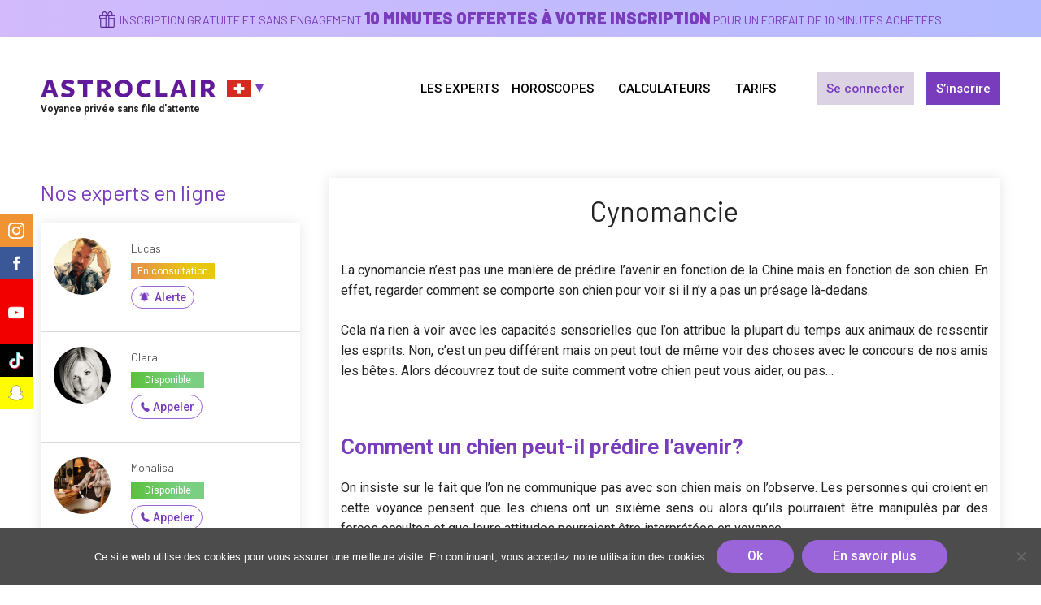

--- FILE ---
content_type: text/html; charset=UTF-8
request_url: https://www.astroclair.ch/definition/cynomancie/
body_size: 15015
content:
<!DOCTYPE html>
<html lang="fr-FR" class="no-js no-svg">
<head>
    <meta charset="UTF-8">
    <meta name="viewport" content="width=device-width, initial-scale=1">
    <link rel="profile" href="https://gmpg.org/xfn/11">

    <script>(function(html){html.className = html.className.replace(/\bno-js\b/,'js')})(document.documentElement);</script>
<meta name='robots' content='index, follow, max-image-preview:large, max-snippet:-1, max-video-preview:-1' />
<script type="text/javascript">function rgmkInitGoogleMaps(){window.rgmkGoogleMapsCallback=true;try{jQuery(document).trigger("rgmkGoogleMapsLoad")}catch(err){}}</script><link rel="canonical" href="https://www.astroclair.com/definition/cynomancie/" />

	<!-- This site is optimized with the Yoast SEO plugin v22.6 - https://yoast.com/wordpress/plugins/seo/ -->
	<link media="all" href="https://www.astroclair.ch/wp-content/cache/autoptimize/4/autoptimize_02823a1ff700d365ac3b837775c5fcba.php" rel="stylesheet"><link media="only screen and (max-width: 768px)" href="https://www.astroclair.ch/wp-content/cache/autoptimize/4/autoptimize_645e25746732f92ab8912b8a07744c57.php" rel="stylesheet"><title>Cynomancie - ASTROCLAIR SUISSE</title>
	<meta property="og:locale" content="fr_FR" />
	<meta property="og:type" content="article" />
	<meta property="og:title" content="Cynomancie - ASTROCLAIR SUISSE" />
	<meta property="og:description" content="La cynomancie n&rsquo;est pas une manière de prédire l&rsquo;avenir en fonction de la Chine mais en fonction de son chien. &hellip; Continuer la lecture de &laquo;&nbsp;Cynomancie&nbsp;&raquo;" />
	<meta property="og:url" content="https://www.astroclair.ch/definition/cynomancie/" />
	<meta property="og:site_name" content="ASTROCLAIR SUISSE" />
	<meta property="og:image" content="https://www.astroclair.ch/wp-content/uploads/sites/4/2019/10/weimaraner-1381186_640-331x220.jpg" />
	<meta name="twitter:card" content="summary_large_image" />
	<meta name="twitter:label1" content="Durée de lecture estimée" />
	<meta name="twitter:data1" content="2 minutes" />
	<script type="application/ld+json" class="yoast-schema-graph">{"@context":"https://schema.org","@graph":[{"@type":"WebPage","@id":"https://www.astroclair.ch/definition/cynomancie/","url":"https://www.astroclair.ch/definition/cynomancie/","name":"Cynomancie - ASTROCLAIR SUISSE","isPartOf":{"@id":"https://www.astroclair.ch/#website"},"primaryImageOfPage":{"@id":"https://www.astroclair.ch/definition/cynomancie/#primaryimage"},"image":{"@id":"https://www.astroclair.ch/definition/cynomancie/#primaryimage"},"thumbnailUrl":"https://www.astroclair.ch/wp-content/uploads/sites/4/2019/10/weimaraner-1381186_640-331x220.jpg","datePublished":"2019-10-13T15:02:32+00:00","dateModified":"2019-10-13T15:02:32+00:00","breadcrumb":{"@id":"https://www.astroclair.ch/definition/cynomancie/#breadcrumb"},"inLanguage":"fr-FR","potentialAction":[{"@type":"ReadAction","target":["https://www.astroclair.ch/definition/cynomancie/"]}]},{"@type":"ImageObject","inLanguage":"fr-FR","@id":"https://www.astroclair.ch/definition/cynomancie/#primaryimage","url":"https://www.astroclair.ch/wp-content/uploads/sites/4/2019/10/weimaraner-1381186_640.jpg","contentUrl":"https://www.astroclair.ch/wp-content/uploads/sites/4/2019/10/weimaraner-1381186_640.jpg","width":640,"height":426},{"@type":"BreadcrumbList","@id":"https://www.astroclair.ch/definition/cynomancie/#breadcrumb","itemListElement":[{"@type":"ListItem","position":1,"name":"Accueil","item":"https://www.astroclair.ch/"},{"@type":"ListItem","position":2,"name":"Cynomancie"}]},{"@type":"WebSite","@id":"https://www.astroclair.ch/#website","url":"https://www.astroclair.ch/","name":"ASTROCLAIR SUISSE","description":"","publisher":{"@id":"https://www.astroclair.ch/#organization"},"potentialAction":[{"@type":"SearchAction","target":{"@type":"EntryPoint","urlTemplate":"https://www.astroclair.ch/?s={search_term_string}"},"query-input":"required name=search_term_string"}],"inLanguage":"fr-FR"},{"@type":"Organization","@id":"https://www.astroclair.ch/#organization","name":"ASTROCLAIR SUISSE","url":"https://www.astroclair.ch/","logo":{"@type":"ImageObject","inLanguage":"fr-FR","@id":"https://www.astroclair.ch/#/schema/logo/image/","url":"https://www.astroclair.ch/wp-content/uploads/sites/4/2021/03/astroclair-logo.png","contentUrl":"https://www.astroclair.ch/wp-content/uploads/sites/4/2021/03/astroclair-logo.png","width":430,"height":44,"caption":"ASTROCLAIR SUISSE"},"image":{"@id":"https://www.astroclair.ch/#/schema/logo/image/"}}]}</script>
	<!-- / Yoast SEO plugin. -->


<link rel='dns-prefetch' href='//maps.googleapis.com' />





























<script src="https://www.astroclair.ch/wp-includes/js/jquery/jquery.min.js" id="jquery-core-js"></script>


<script id="wc-add-to-cart-js-extra">
var wc_add_to_cart_params = {"ajax_url":"\/wp-admin\/admin-ajax.php","wc_ajax_url":"\/?wc-ajax=%%endpoint%%","i18n_view_cart":"Voir le panier","cart_url":"https:\/\/www.astroclair.ch\/cart\/","is_cart":"","cart_redirect_after_add":"no"};
</script>


<script id="woocommerce-js-extra">
var woocommerce_params = {"ajax_url":"\/wp-admin\/admin-ajax.php","wc_ajax_url":"\/?wc-ajax=%%endpoint%%"};
</script>

<script id="twentyseventeen-global-js-extra">
var twentyseventeenScreenReaderText = {"quote":"<svg class=\"icon icon-quote-right\" aria-hidden=\"true\" role=\"img\"> <use href=\"#icon-quote-right\" xlink:href=\"#icon-quote-right\"><\/use> <\/svg>","expand":"Ouvrir le sous-menu","collapse":"Fermer le sous-menu","icon":"<svg class=\"icon icon-angle-down\" aria-hidden=\"true\" role=\"img\"> <use href=\"#icon-angle-down\" xlink:href=\"#icon-angle-down\"><\/use> <span class=\"svg-fallback icon-angle-down\"><\/span><\/svg>"};
</script>


<link rel="https://api.w.org/" href="https://www.astroclair.ch/wp-json/" /><link rel="EditURI" type="application/rsd+xml" title="RSD" href="https://www.astroclair.ch/xmlrpc.php?rsd" />
<link rel='shortlink' href='https://www.astroclair.ch/?p=1763' />
<link rel="alternate" type="application/json+oembed" href="https://www.astroclair.ch/wp-json/oembed/1.0/embed?url=https%3A%2F%2Fwww.astroclair.ch%2Fdefinition%2Fcynomancie%2F" />
<link rel="alternate" type="text/xml+oembed" href="https://www.astroclair.ch/wp-json/oembed/1.0/embed?url=https%3A%2F%2Fwww.astroclair.ch%2Fdefinition%2Fcynomancie%2F&#038;format=xml" />

	<script type="text/javascript">var ajaxurl = 'https://www.astroclair.ch/wp-admin/admin-ajax.php';</script>

<link rel="alternate" hreflang="fr_FR" href="https://www.astroclair.com/definition/cynomancie/" />
<link rel="alternate" hreflang="fr_BE" href="https://www.astroclair.be/definition/cynomancie/" />
<link rel="alternate" hreflang="fr_CH" href="https://www.astroclair.ch/definition/cynomancie/" />
<link rel="alternate" hreflang="fr_LU" href="https://www.astroclair.lu/definition/cynomancie/" />
<link rel="alternate" hreflang="fr_CA" href="https://www.astroclair.ca/definition/cynomancie/" />
<link rel="alternate" hreflang="fr_FR" href="https://www.astropaire.com/definition/cynomancie/" />
	<noscript><style>.woocommerce-product-gallery{ opacity: 1 !important; }</style></noscript>
	<link rel="icon" href="https://www.astroclair.ch/wp-content/uploads/sites/4/2020/01/cropped-icon-astroclair-32x32.png" sizes="32x32" />
<link rel="icon" href="https://www.astroclair.ch/wp-content/uploads/sites/4/2020/01/cropped-icon-astroclair-192x192.png" sizes="192x192" />
<link rel="apple-touch-icon" href="https://www.astroclair.ch/wp-content/uploads/sites/4/2020/01/cropped-icon-astroclair-180x180.png" />
<meta name="msapplication-TileImage" content="https://www.astroclair.ch/wp-content/uploads/sites/4/2020/01/cropped-icon-astroclair-270x270.png" />

    <!-- Google Tag Manager -->
    <script>(function(w,d,s,l,i){w[l]=w[l]||[];w[l].push({'gtm.start':
                new Date().getTime(),event:'gtm.js'});var f=d.getElementsByTagName(s)[0],
            j=d.createElement(s),dl=l!='dataLayer'?'&l='+l:'';j.async=true;j.src=
            'https://www.googletagmanager.com/gtm.js?id='+i+dl;f.parentNode.insertBefore(j,f);
        })(window,document,'script','dataLayer','GTM-M8KP97N');</script>
    <!-- End Google Tag Manager -->
</head>

<body class="bp-legacy av_definitions-template-default single single-av_definitions postid-1763 wp-custom-logo wp-embed-responsive theme-twentyseventeen cookies-not-set woocommerce-no-js group-blog has-header-image has-sidebar colors-light">
<!-- Google Tag Manager (noscript) -->
<noscript><iframe src="https://www.googletagmanager.com/ns.html?id=GTM-M8KP97N"
                  height="0" width="0" style="display:none;visibility:hidden"></iframe></noscript>
<!-- End Google Tag Manager (noscript) -->
<div id="page" class="site">
    <a class="skip-link screen-reader-text" href="#content">Aller au contenu principal</a>

    <div id="gift-header-banner">
    <div class="text-desktop text">
        <p><a href="https://www.astroclair.ch/inscription-membre/">Inscription gratuite et sans engagement <strong>10 minutes offertes à votre inscription</strong> pour un forfait de 10 minutes achetées</a></p>
    </div>
    <div class="text-mobile text">
        <p><a href="https://www.astroclair.ch/inscription-membre/"><strong>10 minutes offertes à votre inscription</strong> pour un forfait de 10 minutes achetées</a></p>
    </div>
</div>

    <header id="masthead" class="site-header" role="banner">

                    <div class="navigation-top">
                <div class="wrap">
                    <nav id="site-navigation" class="main-navigation" role="navigation" aria-label="Menu supérieur">

    <div class="site-branding">
            <a href="https://www.astroclair.ch/" class="custom-logo-link" rel="home"><noscript><img width="430" height="44" src="https://www.astroclair.ch/wp-content/uploads/sites/4/2021/03/astroclair-logo.png" class="custom-logo" alt="ASTROCLAIR" decoding="async" srcset="https://www.astroclair.ch/wp-content/uploads/sites/4/2021/03/astroclair-logo.png 430w, https://www.astroclair.ch/wp-content/uploads/sites/4/2021/03/astroclair-logo-380x39.png 380w, https://www.astroclair.ch/wp-content/uploads/sites/4/2021/03/astroclair-logo-350x36.png 350w" sizes="100vw" /></noscript><img width="430" height="44" src='data:image/svg+xml,%3Csvg%20xmlns=%22http://www.w3.org/2000/svg%22%20viewBox=%220%200%20430%2044%22%3E%3C/svg%3E' data-src="https://www.astroclair.ch/wp-content/uploads/sites/4/2021/03/astroclair-logo.png" class="lazyload custom-logo" alt="ASTROCLAIR" decoding="async" data-srcset="https://www.astroclair.ch/wp-content/uploads/sites/4/2021/03/astroclair-logo.png 430w, https://www.astroclair.ch/wp-content/uploads/sites/4/2021/03/astroclair-logo-380x39.png 380w, https://www.astroclair.ch/wp-content/uploads/sites/4/2021/03/astroclair-logo-350x36.png 350w" data-sizes="100vw" /></a>            <p id="site-baseline">Voyance privée sans file d&#039;attente</p>
            <ul id="select-country">
                            <li class="country-ch active">
                    <a href="javascript:void(0)" onclick="av_toggle_country_menu()"></a>
                </li>
                                <li class="country-com">
                        <a href="https://www.astroclair.com/definition/cynomancie/">
                            FRANCE                        </a>
                    </li>
                                    <li class="country-be">
                        <a href="https://www.astroclair.be/definition/cynomancie/">
                            BELGIQUE                        </a>
                    </li>
                                    <li class="country-lu">
                        <a href="https://www.astroclair.lu/definition/cynomancie/">
                            LUXEMBOURG                        </a>
                    </li>
                                    <li class="country-ca">
                        <a href="https://www.astroclair.ca/definition/cynomancie/">
                            CANADA                        </a>
                    </li>
                        </ul>
    </div><!-- .site-branding -->

    <button class="menu-toggle" aria-controls="top-menu" aria-expanded="false">
        <svg class="icon icon-bars" aria-hidden="true" role="img"> <use href="#icon-bars" xlink:href="#icon-bars"></use> </svg><svg class="icon icon-close" aria-hidden="true" role="img"> <use href="#icon-close" xlink:href="#icon-close"></use> </svg>Menu    </button>

    <a href="https://www.astroclair.ch/mon-compte/" id="button-account-mobile">
        Mon compte    </a>

    <div class="menu-menu-principal-container"><ul id="top-menu" class="menu"><li id="menu-item-25" class="home menu-item menu-item-type-post_type menu-item-object-page menu-item-home menu-item-25"><a href="https://www.astroclair.ch/">Les Experts</a></li>
<li id="menu-item-3095" class="horoscope menu-item menu-item-type-custom menu-item-object-custom menu-item-has-children menu-item-3095"><a>Horoscopes<svg class="icon icon-angle-down" aria-hidden="true" role="img"> <use href="#icon-angle-down" xlink:href="#icon-angle-down"></use> </svg></a>
<ul class="sub-menu">
	<li id="menu-item-23" class="menu-item menu-item-type-post_type menu-item-object-page menu-item-23"><a href="https://www.astroclair.ch/horoscope-du-jour/"><img width="380" height="220" src="https://www.astroclair.ch/wp-content/uploads/sites/4/2021/01/ASTROCLAIR_Horoscope-du-Jour-380x220.png" class="attachment-home_push size-home_push" alt="Découvrez votre Horoscope Du Jour avec ASTROCLAIR" decoding="async" fetchpriority="high" sizes="100vw" /><span class="title">Horoscope du Jour</span></a></li>
	<li id="menu-item-22" class="menu-item menu-item-type-post_type menu-item-object-page menu-item-22"><a href="https://www.astroclair.ch/horoscope-chinois/"><noscript><img width="380" height="220" src="https://www.astroclair.ch/wp-content/uploads/sites/4/2021/01/ASTROCLAIR_Horoscope-Chinois-380x220.png" class="attachment-home_push size-home_push" alt="Découvrez votre Horoscope Chinois avec ASTROCLAIR" decoding="async" sizes="100vw" /></noscript><img width="380" height="220" src='data:image/svg+xml,%3Csvg%20xmlns=%22http://www.w3.org/2000/svg%22%20viewBox=%220%200%20380%20220%22%3E%3C/svg%3E' data-src="https://www.astroclair.ch/wp-content/uploads/sites/4/2021/01/ASTROCLAIR_Horoscope-Chinois-380x220.png" class="lazyload attachment-home_push size-home_push" alt="Découvrez votre Horoscope Chinois avec ASTROCLAIR" decoding="async" data-sizes="100vw" /><span class="title">Horoscope Chinois</span></a></li>
	<li id="menu-item-3096" class="menu-item menu-item-type-post_type menu-item-object-page menu-item-3096"><a href="https://www.astroclair.ch/horoscope-arabe/"><noscript><img width="380" height="220" src="https://www.astroclair.ch/wp-content/uploads/sites/4/2021/01/ASTROCLAIR_Horoscope-Arabe-380x220.png" class="attachment-home_push size-home_push" alt="Découvrez votre Horoscope Arabe avec ASTROCLAIR" decoding="async" sizes="100vw" /></noscript><img width="380" height="220" src='data:image/svg+xml,%3Csvg%20xmlns=%22http://www.w3.org/2000/svg%22%20viewBox=%220%200%20380%20220%22%3E%3C/svg%3E' data-src="https://www.astroclair.ch/wp-content/uploads/sites/4/2021/01/ASTROCLAIR_Horoscope-Arabe-380x220.png" class="lazyload attachment-home_push size-home_push" alt="Découvrez votre Horoscope Arabe avec ASTROCLAIR" decoding="async" data-sizes="100vw" /><span class="title">Horoscope Arabe</span></a></li>
</ul>
</li>
<li id="menu-item-3236" class="calcul menu-item menu-item-type-custom menu-item-object-custom menu-item-has-children menu-item-3236"><a>Calculateurs<svg class="icon icon-angle-down" aria-hidden="true" role="img"> <use href="#icon-angle-down" xlink:href="#icon-angle-down"></use> </svg></a>
<ul class="sub-menu">
	<li id="menu-item-3234" class="menu-item menu-item-type-post_type menu-item-object-page menu-item-3234"><a href="https://www.astroclair.ch/quel-est-votre-signe-astrologique/"><noscript><img width="380" height="220" src="https://www.astroclair.ch/wp-content/uploads/sites/4/2021/03/ASTROCLAIR_Calculer-son-signe-astrologique-380x220.png" class="attachment-home_push size-home_push" alt="Calculer son signe astrologique sur ASTROCLAIR" decoding="async" sizes="100vw" /></noscript><img width="380" height="220" src='data:image/svg+xml,%3Csvg%20xmlns=%22http://www.w3.org/2000/svg%22%20viewBox=%220%200%20380%20220%22%3E%3C/svg%3E' data-src="https://www.astroclair.ch/wp-content/uploads/sites/4/2021/03/ASTROCLAIR_Calculer-son-signe-astrologique-380x220.png" class="lazyload attachment-home_push size-home_push" alt="Calculer son signe astrologique sur ASTROCLAIR" decoding="async" data-sizes="100vw" /><span class="title"><span class="hide-mobile">Calculer votre </span>signe astrologique</span></a></li>
	<li id="menu-item-3233" class="menu-item menu-item-type-post_type menu-item-object-page menu-item-3233"><a href="https://www.astroclair.ch/calculer-votre-ascendant/"><noscript><img width="380" height="220" src="https://www.astroclair.ch/wp-content/uploads/sites/4/2020/03/astrology-993127_1920-380x220.jpg" class="attachment-home_push size-home_push" alt="Calculez votre Ascendant Astrologique avec ASTROCLAIR" decoding="async" sizes="100vw" /></noscript><img width="380" height="220" src='data:image/svg+xml,%3Csvg%20xmlns=%22http://www.w3.org/2000/svg%22%20viewBox=%220%200%20380%20220%22%3E%3C/svg%3E' data-src="https://www.astroclair.ch/wp-content/uploads/sites/4/2020/03/astrology-993127_1920-380x220.jpg" class="lazyload attachment-home_push size-home_push" alt="Calculez votre Ascendant Astrologique avec ASTROCLAIR" decoding="async" data-sizes="100vw" /><span class="title"><span class="hide-mobile">Calculer votre </span>ascendant astrologique</span></a></li>
	<li id="menu-item-3230" class="menu-item menu-item-type-post_type menu-item-object-page menu-item-3230"><a href="https://www.astroclair.ch/calculer-votre-signe-lunaire/"><noscript><img width="380" height="220" src="https://www.astroclair.ch/wp-content/uploads/sites/4/2021/03/ASTROCLAIR_Calculer-son-signe-lunaire-380x220.png" class="attachment-home_push size-home_push" alt="Calculer son Signe Lunaire avec ASTROCLAIR" decoding="async" sizes="100vw" /></noscript><img width="380" height="220" src='data:image/svg+xml,%3Csvg%20xmlns=%22http://www.w3.org/2000/svg%22%20viewBox=%220%200%20380%20220%22%3E%3C/svg%3E' data-src="https://www.astroclair.ch/wp-content/uploads/sites/4/2021/03/ASTROCLAIR_Calculer-son-signe-lunaire-380x220.png" class="lazyload attachment-home_push size-home_push" alt="Calculer son Signe Lunaire avec ASTROCLAIR" decoding="async" data-sizes="100vw" /><span class="title"><span class="hide-mobile">Calculer votre </span>signe lunaire</span></a></li>
	<li id="menu-item-3235" class="menu-item menu-item-type-post_type menu-item-object-page menu-item-3235"><a href="https://www.astroclair.ch/calculer-votre-signe-chinois/"><noscript><img width="380" height="220" src="https://www.astroclair.ch/wp-content/uploads/sites/4/2021/03/ASTROCLAIR_Calculer-son-signe-chinois-380x220.png" class="attachment-home_push size-home_push" alt="Calculer son Signe Chinois avec ASTROCLAIR" decoding="async" sizes="100vw" /></noscript><img width="380" height="220" src='data:image/svg+xml,%3Csvg%20xmlns=%22http://www.w3.org/2000/svg%22%20viewBox=%220%200%20380%20220%22%3E%3C/svg%3E' data-src="https://www.astroclair.ch/wp-content/uploads/sites/4/2021/03/ASTROCLAIR_Calculer-son-signe-chinois-380x220.png" class="lazyload attachment-home_push size-home_push" alt="Calculer son Signe Chinois avec ASTROCLAIR" decoding="async" data-sizes="100vw" /><span class="title"><span class="hide-mobile">Calculer votre </span>signe chinois</span></a></li>
	<li id="menu-item-3231" class="menu-item menu-item-type-post_type menu-item-object-page menu-item-3231"><a href="https://www.astroclair.ch/calculer-votre-signe-arabe/"><noscript><img width="380" height="220" src="https://www.astroclair.ch/wp-content/uploads/sites/4/2021/03/ASTROCLAIR_Calculer-son-signe-arabe-380x220.png" class="attachment-home_push size-home_push" alt="Calculer votre Signe Arabe avec ASTROCLAIR" decoding="async" sizes="100vw" /></noscript><img width="380" height="220" src='data:image/svg+xml,%3Csvg%20xmlns=%22http://www.w3.org/2000/svg%22%20viewBox=%220%200%20380%20220%22%3E%3C/svg%3E' data-src="https://www.astroclair.ch/wp-content/uploads/sites/4/2021/03/ASTROCLAIR_Calculer-son-signe-arabe-380x220.png" class="lazyload attachment-home_push size-home_push" alt="Calculer votre Signe Arabe avec ASTROCLAIR" decoding="async" data-sizes="100vw" /><span class="title"><span class="hide-mobile">Calculer votre </span>signe arabe</span></a></li>
	<li id="menu-item-3232" class="menu-item menu-item-type-post_type menu-item-object-page menu-item-3232"><a href="https://www.astroclair.ch/calculateur-du-sexe-des-bebes/"><noscript><img width="380" height="220" src="https://www.astroclair.ch/wp-content/uploads/sites/4/2021/03/ASTROCLAIR-_-Calculateur-sexe-bebe-380x220.png" class="attachment-home_push size-home_push" alt="Calculer le Sexe de votre Futur Bébé" decoding="async" sizes="100vw" /></noscript><img width="380" height="220" src='data:image/svg+xml,%3Csvg%20xmlns=%22http://www.w3.org/2000/svg%22%20viewBox=%220%200%20380%20220%22%3E%3C/svg%3E' data-src="https://www.astroclair.ch/wp-content/uploads/sites/4/2021/03/ASTROCLAIR-_-Calculateur-sexe-bebe-380x220.png" class="lazyload attachment-home_push size-home_push" alt="Calculer le Sexe de votre Futur Bébé" decoding="async" data-sizes="100vw" /><span class="title"><span class="hide-mobile">Calculer le </span>sexe de bébé</span></a></li>
</ul>
</li>
<li id="menu-item-1138" class="price menu-item menu-item-type-post_type menu-item-object-page menu-item-1138"><a href="https://www.astroclair.ch/tarifs-des-consultations/">Tarifs</a></li>
<li id="menu-item-409" class="not-logged-in account-link link-login menu-item menu-item-type-post_type menu-item-object-page menu-item-409"><a href="https://www.astroclair.ch/mon-compte/">Se connecter</a></li>
<li id="menu-item-810" class="not-logged-in account-link last-of-his-kind link-register menu-item menu-item-type-post_type menu-item-object-page menu-item-810"><a href="https://www.astroclair.ch/inscription-membre/">S&rsquo;inscrire</a></li>
<li id="menu-item-410" class="logged-in account-link link-account menu-item menu-item-type-post_type menu-item-object-page menu-item-410"><a href="https://www.astroclair.ch/mon-compte/">Mon compte</a></li>
</ul></div>
</nav><!-- #site-navigation -->
                </div><!-- .wrap -->
            </div><!-- .navigation-top -->
        
        
    </header><!-- #masthead -->

    <div class="site-content-contain">
        <div id="content" class="site-content">

    <div class="wrap">
        <div id="primary" class="content-area">
            <main id="main" class="site-main" role="main">

                
<article id="post-1763" class="post-1763 av_definitions type-av_definitions status-publish hentry av_glossary-arts-divinatoires" data-letter="C">
    <header class="entry-header">
        <h1 class="entry-title">Cynomancie</h1>    </header><!-- .entry-header -->

    <div class="entry-content">
        <p>La cynomancie n&rsquo;est pas une manière de prédire l&rsquo;avenir en fonction de la Chine mais en fonction de son chien. En effet, regarder comment se comporte son chien pour voir si il n&rsquo;y a pas un présage là-dedans.</p>
<p>Cela n&rsquo;a rien à voir avec les capacités sensorielles que l&rsquo;on attribue la plupart du temps aux animaux de ressentir les esprits. Non, c&rsquo;est un peu différent mais on peut tout de même voir des choses avec le concours de nos amis les bêtes. Alors découvrez tout de suite comment votre chien peut vous aider, ou pas&#8230;</p>
<h2>Comment un chien peut-il prédire l&rsquo;avenir?</h2>
<p>On insiste sur le fait que l&rsquo;on ne communique pas avec son chien mais on l&rsquo;observe. Les personnes qui croient en cette voyance pensent que les chiens ont un sixième sens ou alors qu&rsquo;ils pourraient être manipulés par des forces occultes et que leurs attitudes pourraient être interprétées en voyance.<br />
Il ne faut donc pas parler à son chien pour avoir des réponses mais bien le regarder.</p>
<h3>Quelle sont les réponses visibles?</h3>
<p>Il va de soit que l&rsquo;on ne va pas poser des questions précises à son chien mais déduire des présages d&rsquo;ordre général.<br />
Le lecteur notera que cette croyance renvoie à des présages n&rsquo;ayant plus tellement cours aujourd&rsquo;hui.<br />
Par exemple, quand on entendait aboyer de nombreux chiens la nuit étaient signe de famine, surtout si la pleine lune était dans le ciel. On le voit, cela n&rsquo;a plus cours aujourd&rsquo;hui.</p>
<p>Un chien qui <strong>aboie à un croisement</strong> de route c&rsquo;est un obstacle dans vos projets.</p>
<p>Un chien qui <strong>s&rsquo;assoit sur une chaise</strong> est un mauvais présage,</p>
<p>Si il <strong>regarde fixement un point</strong> c&rsquo;est qu&rsquo;il est possible qu&rsquo;il regarde un esprit. Dans la voyance cela veut dire qu&rsquo;il faut se concentrer sur son projet.</p>
<p>Un aboiement par <strong>séries de trois</strong> est le signe d&rsquo;une rencontre amoureuse,</p>
<p>Un aboiement par <strong>série de deux</strong> est une association,</p>
<p>Juste <strong>un seul</strong> c&rsquo;est plutôt signe de solitude et de repli sur soi.</p>
<p>Un chien inconnu qui rentre chez vous est un excellent présage, il montre que vous allez vivre ou continuer une grande histoire d&rsquo;amitié.</p>
<h3>D&rsquo;autres signes pour pratiquer la cynomancie</h3>
<p>Si votre chien se retrouve sur votre lit c&rsquo;est un signe de mécontentement envoyé par Dieu. Si votre chien est sur un siège, un fauteuil cela peut signifier que des problèmes vont venir.<br />
On remarque avec ces derniers exemples qu&rsquo;ils renvoient bien à des moments où les chiens étaient moins considérés comme des animaux de compagnie que comme des gardes et es bêtes de travail.</p>
<p>L&rsquo;endroit où le chien s&rsquo;arrêtait était aussi considéré comme ayant une valeur. Du coup, assis devant soi c’était mauvais présage mais à coté c&rsquo;était bon présage. En réalité cela dépend du dressage du chien.</p>
<p><noscript><img decoding="async" class="alignnone size-medium wp-image-1764" src="https://www.astroclair.ch/wp-content/uploads/sites/4/2019/10/weimaraner-1381186_640-331x220.jpg" alt="" width="331" height="220" srcset="https://www.astroclair.ch/wp-content/uploads/sites/4/2019/10/weimaraner-1381186_640-331x220.jpg 331w, https://www.astroclair.ch/wp-content/uploads/sites/4/2019/10/weimaraner-1381186_640-350x233.jpg 350w, https://www.astroclair.ch/wp-content/uploads/sites/4/2019/10/weimaraner-1381186_640.jpg 640w" sizes="(max-width: 331px) 100vw, 331px" /></noscript><img decoding="async" class="lazyload alignnone size-medium wp-image-1764" src='data:image/svg+xml,%3Csvg%20xmlns=%22http://www.w3.org/2000/svg%22%20viewBox=%220%200%20331%20220%22%3E%3C/svg%3E' data-src="https://www.astroclair.ch/wp-content/uploads/sites/4/2019/10/weimaraner-1381186_640-331x220.jpg" alt="" width="331" height="220" data-srcset="https://www.astroclair.ch/wp-content/uploads/sites/4/2019/10/weimaraner-1381186_640-331x220.jpg 331w, https://www.astroclair.ch/wp-content/uploads/sites/4/2019/10/weimaraner-1381186_640-350x233.jpg 350w, https://www.astroclair.ch/wp-content/uploads/sites/4/2019/10/weimaraner-1381186_640.jpg 640w" data-sizes="(max-width: 331px) 100vw, 331px" /></p>
    </div><!-- .entry-content -->

    
</article><!-- #post-## -->

	<nav class="navigation post-navigation" aria-label="Publications">
		<h2 class="screen-reader-text">Navigation de l’article</h2>
		<div class="nav-links"><div class="nav-previous"><a href="https://www.astroclair.ch/definition/crommyomancie/" rel="prev"><span class="screen-reader-text">Article précédent</span><span aria-hidden="true" class="nav-subtitle">Précédent</span> <span class="nav-title"><span class="nav-title-icon-wrapper"><svg class="icon icon-arrow-left" aria-hidden="true" role="img"> <use href="#icon-arrow-left" xlink:href="#icon-arrow-left"></use> </svg></span>Crommyomancie</span></a></div><div class="nav-next"><a href="https://www.astroclair.ch/definition/demonomancie/" rel="next"><span class="screen-reader-text">Article suivant</span><span aria-hidden="true" class="nav-subtitle">Suivant</span> <span class="nav-title">Démonomancie<span class="nav-title-icon-wrapper"><svg class="icon icon-arrow-right" aria-hidden="true" role="img"> <use href="#icon-arrow-right" xlink:href="#icon-arrow-right"></use> </svg></span></span></a></div></div>
	</nav>
            </main><!-- #main -->
        </div><!-- #primary -->
        
<aside id="secondary" class="widget-area" aria-label="Colonne latérale du blog">
	<section id="voyants" class="sidebar-experts">
    <h2>Nos experts en ligne</h2>
        <ul id="agents">
                                                        <li id="agent-977" class="agent status-1">
                <div class="agent-content">
                    <div class="agent-photo">
                                                <a href="https://www.astroclair.ch/expert/lucas/">
                                                        <noscript><img width="140" height="140" src="https://www.astroclair.ch/wp-content/uploads/2020/01/LUCAS-140x140.jpg" class="attachment-profile_thumb_list size-profile_thumb_list wp-post-image" alt="Lucas" srcset="https://www.astroclair.ch/wp-content/uploads/2020/01/LUCAS-140x140.jpg 140w, https://www.astroclair.ch/wp-content/uploads/2020/01/LUCAS-180x180.jpg 180w, https://www.astroclair.ch/wp-content/uploads/2020/01/LUCAS-220x220.jpg 220w, https://www.astroclair.ch/wp-content/uploads/2020/01/LUCAS-768x768.jpg 768w, https://www.astroclair.ch/wp-content/uploads/2020/01/LUCAS-70x70.jpg 70w, https://www.astroclair.ch/wp-content/uploads/2020/01/LUCAS-100x100.jpg 100w, https://www.astroclair.ch/wp-content/uploads/2020/01/LUCAS-250x250.jpg 250w, https://www.astroclair.ch/wp-content/uploads/2020/01/LUCAS-350x350.jpg 350w, https://www.astroclair.ch/wp-content/uploads/2020/01/LUCAS.jpg 960w" sizes="100vw" /></noscript><img width="140" height="140" src='data:image/svg+xml,%3Csvg%20xmlns=%22http://www.w3.org/2000/svg%22%20viewBox=%220%200%20140%20140%22%3E%3C/svg%3E' data-src="https://www.astroclair.ch/wp-content/uploads/2020/01/LUCAS-140x140.jpg" class="lazyload attachment-profile_thumb_list size-profile_thumb_list wp-post-image" alt="Lucas" data-srcset="https://www.astroclair.ch/wp-content/uploads/2020/01/LUCAS-140x140.jpg 140w, https://www.astroclair.ch/wp-content/uploads/2020/01/LUCAS-180x180.jpg 180w, https://www.astroclair.ch/wp-content/uploads/2020/01/LUCAS-220x220.jpg 220w, https://www.astroclair.ch/wp-content/uploads/2020/01/LUCAS-768x768.jpg 768w, https://www.astroclair.ch/wp-content/uploads/2020/01/LUCAS-70x70.jpg 70w, https://www.astroclair.ch/wp-content/uploads/2020/01/LUCAS-100x100.jpg 100w, https://www.astroclair.ch/wp-content/uploads/2020/01/LUCAS-250x250.jpg 250w, https://www.astroclair.ch/wp-content/uploads/2020/01/LUCAS-350x350.jpg 350w, https://www.astroclair.ch/wp-content/uploads/2020/01/LUCAS.jpg 960w" data-sizes="100vw" />                        </a>
                    </div>
                    <div class="agent-description">
                                                <h3><a href="https://www.astroclair.ch/expert/lucas/">Lucas</a></h3>
                        <span class="agent-status">
                            En consultation                        </span>
                        <div class="agent-commands">
                                                                                                                        <a href="javascript:void(0)" onclick="agent_open_call_window(2590, '977', '021 566 78 99', '0901 576 977', '2.50 CHF/min.')" class="button phone-button button-0" style="display: none;">
                                    Appeler                                </a>
                                                                                                                    <a href="javascript:void(0)" onclick="agent_chat_get_alert(2590, '977')" class="button email-button button-1 button-2" style="display: inline-block;">
                                    <span class="hide-mobile">Recevoir une </span>alerte<span class="hide-mobile"> SMS/emails</span>                                </a>
                                                    </div>
                    </div>
                </div>
            </li>
                                                                                                                                                                                                        <li id="agent-944" class="agent status-0">
                <div class="agent-content">
                    <div class="agent-photo">
                                                <a href="https://www.astroclair.ch/expert/clara/">
                                                        <noscript><img width="140" height="140" src="https://www.astroclair.ch/wp-content/uploads/2020/01/CLARA-140x140.jpg" class="attachment-profile_thumb_list size-profile_thumb_list wp-post-image" alt="Clara" srcset="https://www.astroclair.ch/wp-content/uploads/2020/01/CLARA-140x140.jpg 140w, https://www.astroclair.ch/wp-content/uploads/2020/01/CLARA-180x180.jpg 180w, https://www.astroclair.ch/wp-content/uploads/2020/01/CLARA-70x70.jpg 70w, https://www.astroclair.ch/wp-content/uploads/2020/01/CLARA-100x100.jpg 100w, https://www.astroclair.ch/wp-content/uploads/2020/01/CLARA-250x250.jpg 250w" sizes="100vw" /></noscript><img width="140" height="140" src='data:image/svg+xml,%3Csvg%20xmlns=%22http://www.w3.org/2000/svg%22%20viewBox=%220%200%20140%20140%22%3E%3C/svg%3E' data-src="https://www.astroclair.ch/wp-content/uploads/2020/01/CLARA-140x140.jpg" class="lazyload attachment-profile_thumb_list size-profile_thumb_list wp-post-image" alt="Clara" data-srcset="https://www.astroclair.ch/wp-content/uploads/2020/01/CLARA-140x140.jpg 140w, https://www.astroclair.ch/wp-content/uploads/2020/01/CLARA-180x180.jpg 180w, https://www.astroclair.ch/wp-content/uploads/2020/01/CLARA-70x70.jpg 70w, https://www.astroclair.ch/wp-content/uploads/2020/01/CLARA-100x100.jpg 100w, https://www.astroclair.ch/wp-content/uploads/2020/01/CLARA-250x250.jpg 250w" data-sizes="100vw" />                        </a>
                    </div>
                    <div class="agent-description">
                                                <h3><a href="https://www.astroclair.ch/expert/clara/">Clara</a></h3>
                        <span class="agent-status">
                            Disponible                        </span>
                        <div class="agent-commands">
                                                                                                                        <a href="javascript:void(0)" onclick="agent_open_call_window(2586, '944', '021 566 78 99', '0901 576 944', '2.50 CHF/min.')" class="button phone-button button-0" style="display: inline-block;">
                                    Appeler                                </a>
                                                                                                                    <a href="javascript:void(0)" onclick="agent_chat_get_alert(2586, '944')" class="button email-button button-1 button-2" style="display: none;">
                                    <span class="hide-mobile">Recevoir une </span>alerte<span class="hide-mobile"> SMS/emails</span>                                </a>
                                                    </div>
                    </div>
                </div>
            </li>
                                                                                                                                                                                                                                                                                                                                                                                <li id="agent-943" class="agent status-0">
                <div class="agent-content">
                    <div class="agent-photo">
                                                <a href="https://www.astroclair.ch/expert/monalisa/">
                                                        <noscript><img width="140" height="140" src="https://www.astroclair.ch/wp-content/uploads/2020/07/MONALISA-140x140.jpg" class="attachment-profile_thumb_list size-profile_thumb_list wp-post-image" alt="Monalisa | Experte ASTROCLAIR" srcset="https://www.astroclair.ch/wp-content/uploads/2020/07/MONALISA-140x140.jpg 140w, https://www.astroclair.ch/wp-content/uploads/2020/07/MONALISA-180x180.jpg 180w, https://www.astroclair.ch/wp-content/uploads/2020/07/MONALISA-70x70.jpg 70w, https://www.astroclair.ch/wp-content/uploads/2020/07/MONALISA-100x100.jpg 100w, https://www.astroclair.ch/wp-content/uploads/2020/07/MONALISA-250x250.jpg 250w" sizes="100vw" /></noscript><img width="140" height="140" src='data:image/svg+xml,%3Csvg%20xmlns=%22http://www.w3.org/2000/svg%22%20viewBox=%220%200%20140%20140%22%3E%3C/svg%3E' data-src="https://www.astroclair.ch/wp-content/uploads/2020/07/MONALISA-140x140.jpg" class="lazyload attachment-profile_thumb_list size-profile_thumb_list wp-post-image" alt="Monalisa | Experte ASTROCLAIR" data-srcset="https://www.astroclair.ch/wp-content/uploads/2020/07/MONALISA-140x140.jpg 140w, https://www.astroclair.ch/wp-content/uploads/2020/07/MONALISA-180x180.jpg 180w, https://www.astroclair.ch/wp-content/uploads/2020/07/MONALISA-70x70.jpg 70w, https://www.astroclair.ch/wp-content/uploads/2020/07/MONALISA-100x100.jpg 100w, https://www.astroclair.ch/wp-content/uploads/2020/07/MONALISA-250x250.jpg 250w" data-sizes="100vw" />                        </a>
                    </div>
                    <div class="agent-description">
                                                <h3><a href="https://www.astroclair.ch/expert/monalisa/">Monalisa</a></h3>
                        <span class="agent-status">
                            Disponible                        </span>
                        <div class="agent-commands">
                                                                                                                        <a href="javascript:void(0)" onclick="agent_open_call_window(3702, '943', '021 566 78 99', '0901 576 943', '2.50 CHF/min.')" class="button phone-button button-0" style="display: inline-block;">
                                    Appeler                                </a>
                                                                                                                    <a href="javascript:void(0)" onclick="agent_chat_get_alert(3702, '943')" class="button email-button button-1 button-2" style="display: none;">
                                    <span class="hide-mobile">Recevoir une </span>alerte<span class="hide-mobile"> SMS/emails</span>                                </a>
                                                    </div>
                    </div>
                </div>
            </li>
                                </ul>
            <div id="pagination-agents-after"></div>
</section>
<section id="text-4" class="widget widget_text">			<div class="textwidget">
</div>
		</section></aside><!-- #secondary -->
    </div><!-- .wrap -->


</div><!-- #content -->

<footer id="colophon" class="site-footer" role="contentinfo">
    <div class="wrap">
        

    <aside class="widget-area" role="complementary" aria-label="Pied de page">
                    <div class="widget-column footer-widget-1">
                <section id="nav_menu-3" class="widget widget_nav_menu"><h2 class="widget-title">À PROPOS D&rsquo;ASTROCLAIR</h2><nav class="menu-a-propos-dastroclair-suisse-container" aria-label="À PROPOS D&rsquo;ASTROCLAIR"><ul id="menu-a-propos-dastroclair-suisse" class="menu"><li id="menu-item-252" class="menu-item menu-item-type-post_type menu-item-object-page menu-item-252"><a href="https://www.astroclair.ch/qui-sommes-nous/">Qui sommes-nous</a></li>
<li id="menu-item-973" class="menu-item menu-item-type-post_type menu-item-object-page menu-item-973"><a href="https://www.astroclair.ch/consulter-sur-allo-voyance-france/">Optez pour un service de voyance privée de qualité pour répondre à vos questions</a></li>
<li id="menu-item-253" class="menu-item menu-item-type-post_type menu-item-object-page menu-item-253"><a href="https://www.astroclair.ch/comment-ca-marche/">Comment ça marche</a></li>
<li id="menu-item-251" class="menu-item menu-item-type-post_type menu-item-object-page menu-item-251"><a href="https://www.astroclair.ch/tarifs-des-consultations/">Tarifs des consultations</a></li>
</ul></nav></section><section id="text-3" class="widget widget_text"><h2 class="widget-title">MOYENS DE PAIEMENT</h2>			<div class="textwidget"><p><noscript><img decoding="async" class="alignnone size-full wp-image-1587" src="https://www.astroclair.ch/wp-content/uploads/sites/4/2019/09/icon-payment-visa.png" alt="Visa" width="56" height="27" srcset="https://www.astroclair.ch/wp-content/uploads/sites/4/2019/09/icon-payment-visa.png 73w, https://www.astroclair.ch/wp-content/uploads/sites/4/2019/09/icon-payment-visa-70x35.png 70w" sizes="(max-width: 56px) 100vw, 56px" /></noscript><img decoding="async" class="lazyload alignnone size-full wp-image-1587" src='data:image/svg+xml,%3Csvg%20xmlns=%22http://www.w3.org/2000/svg%22%20viewBox=%220%200%2056%2027%22%3E%3C/svg%3E' data-src="https://www.astroclair.ch/wp-content/uploads/sites/4/2019/09/icon-payment-visa.png" alt="Visa" width="56" height="27" data-srcset="https://www.astroclair.ch/wp-content/uploads/sites/4/2019/09/icon-payment-visa.png 73w, https://www.astroclair.ch/wp-content/uploads/sites/4/2019/09/icon-payment-visa-70x35.png 70w" data-sizes="(max-width: 56px) 100vw, 56px" /><noscript><img decoding="async" class="alignnone size-full wp-image-1584" src="https://www.astroclair.ch/wp-content/uploads/sites/4/2019/09/icon-payment-mastercard.png" alt="Mastercard" width="49" height="27" /></noscript><img decoding="async" class="lazyload alignnone size-full wp-image-1584" src='data:image/svg+xml,%3Csvg%20xmlns=%22http://www.w3.org/2000/svg%22%20viewBox=%220%200%2049%2027%22%3E%3C/svg%3E' data-src="https://www.astroclair.ch/wp-content/uploads/sites/4/2019/09/icon-payment-mastercard.png" alt="Mastercard" width="49" height="27" /> <noscript><img decoding="async" class="alignnone size-full wp-image-1586" src="https://www.astroclair.ch/wp-content/uploads/sites/4/2019/09/icon-payment-postcard.png" alt="Postcard" width="42" height="27" /></noscript><img decoding="async" class="lazyload alignnone size-full wp-image-1586" src='data:image/svg+xml,%3Csvg%20xmlns=%22http://www.w3.org/2000/svg%22%20viewBox=%220%200%2042%2027%22%3E%3C/svg%3E' data-src="https://www.astroclair.ch/wp-content/uploads/sites/4/2019/09/icon-payment-postcard.png" alt="Postcard" width="42" height="27" />  <noscript><img decoding="async" class="alignnone size-full wp-image-1583" src="https://www.astroclair.ch/wp-content/uploads/sites/4/2019/09/icon-payment-efinance.png" alt="Efinance" width="41" height="27" /></noscript><img decoding="async" class="lazyload alignnone size-full wp-image-1583" src='data:image/svg+xml,%3Csvg%20xmlns=%22http://www.w3.org/2000/svg%22%20viewBox=%220%200%2041%2027%22%3E%3C/svg%3E' data-src="https://www.astroclair.ch/wp-content/uploads/sites/4/2019/09/icon-payment-efinance.png" alt="Efinance" width="41" height="27" /> <noscript><img decoding="async" class="alignnone size-full wp-image-1588" src="https://www.astroclair.ch/wp-content/uploads/sites/4/2019/09/icon-payment-twint.png" alt="Twint" width="62" height="27" /></noscript><img decoding="async" class="lazyload alignnone size-full wp-image-1588" src='data:image/svg+xml,%3Csvg%20xmlns=%22http://www.w3.org/2000/svg%22%20viewBox=%220%200%2062%2027%22%3E%3C/svg%3E' data-src="https://www.astroclair.ch/wp-content/uploads/sites/4/2019/09/icon-payment-twint.png" alt="Twint" width="62" height="27" /> <noscript><img decoding="async" class="alignnone wp-image-1391" src="https://www.astroclair.com/wp-content/uploads/2019/06/virement-bancaire.png" alt="Virement bancaire" width="84" height="21" /></noscript><img decoding="async" class="lazyload alignnone wp-image-1391" src='data:image/svg+xml,%3Csvg%20xmlns=%22http://www.w3.org/2000/svg%22%20viewBox=%220%200%2084%2021%22%3E%3C/svg%3E' data-src="https://www.astroclair.com/wp-content/uploads/2019/06/virement-bancaire.png" alt="Virement bancaire" width="84" height="21" /> <noscript><img decoding="async" class="alignnone size-full wp-image-1585" src="https://www.astroclair.ch/wp-content/uploads/sites/4/2019/09/icon-payment-paypal.png" alt="PayPal" width="77" height="27" srcset="https://www.astroclair.ch/wp-content/uploads/sites/4/2019/09/icon-payment-paypal.png 101w, https://www.astroclair.ch/wp-content/uploads/sites/4/2019/09/icon-payment-paypal-100x35.png 100w" sizes="(max-width: 77px) 100vw, 77px" /></noscript><img decoding="async" class="lazyload alignnone size-full wp-image-1585" src='data:image/svg+xml,%3Csvg%20xmlns=%22http://www.w3.org/2000/svg%22%20viewBox=%220%200%2077%2027%22%3E%3C/svg%3E' data-src="https://www.astroclair.ch/wp-content/uploads/sites/4/2019/09/icon-payment-paypal.png" alt="PayPal" width="77" height="27" data-srcset="https://www.astroclair.ch/wp-content/uploads/sites/4/2019/09/icon-payment-paypal.png 101w, https://www.astroclair.ch/wp-content/uploads/sites/4/2019/09/icon-payment-paypal-100x35.png 100w" data-sizes="(max-width: 77px) 100vw, 77px" /></p>
</div>
		</section><section id="text-6" class="widget widget_text">			<div class="textwidget"><p><noscript><img decoding="async" class="alignnone size-full wp-image-3394" src="https://www.astroclair.com/wp-content/uploads/2020/03/gdpr_compliant.jpg" alt="EU GDPR Compliant" width="200" height="75" /></noscript><img decoding="async" class="lazyload alignnone size-full wp-image-3394" src='data:image/svg+xml,%3Csvg%20xmlns=%22http://www.w3.org/2000/svg%22%20viewBox=%220%200%20200%2075%22%3E%3C/svg%3E' data-src="https://www.astroclair.com/wp-content/uploads/2020/03/gdpr_compliant.jpg" alt="EU GDPR Compliant" width="200" height="75" /></p>
<p>Nos solutions sont hébergées en France. Elles sont compatibles avec le Réglement Général sur les Données Personnelles (RGPD).</p>
</div>
		</section>            </div>
                    <div class="widget-column footer-widget-2">
                <section id="nav_menu-4" class="widget widget_nav_menu"><h2 class="widget-title">MON COMPTE</h2><nav class="menu-mon-compte-container" aria-label="MON COMPTE"><ul id="menu-mon-compte" class="menu"><li id="menu-item-254" class="menu-item menu-item-type-post_type menu-item-object-page menu-item-254"><a href="https://www.astroclair.ch/mon-compte/">Se connecter</a></li>
<li id="menu-item-255" class="menu-item menu-item-type-post_type menu-item-object-page menu-item-255"><a href="https://www.astroclair.ch/mon-compte/">Créer un compte</a></li>
</ul></nav></section><section id="nav_menu-5" class="widget widget_nav_menu"><h2 class="widget-title">RÈGLEMENT</h2><nav class="menu-reglement-container" aria-label="RÈGLEMENT"><ul id="menu-reglement" class="menu"><li id="menu-item-271" class="menu-item menu-item-type-post_type menu-item-object-page menu-item-271"><a href="https://www.astroclair.ch/conditions-generales-dutilisation-cgu/">CGU</a></li>
<li id="menu-item-270" class="menu-item menu-item-type-post_type menu-item-object-page menu-item-270"><a href="https://www.astroclair.ch/informations-legales/">Mentions légales</a></li>
<li id="menu-item-269" class="menu-item menu-item-type-post_type menu-item-object-page menu-item-269"><a href="https://www.astroclair.ch/protection-des-donnees/">Protection des données</a></li>
<li id="menu-item-268" class="menu-item menu-item-type-post_type menu-item-object-page menu-item-268"><a href="https://www.astroclair.ch/code-de-deontologie/">Code de déontologie</a></li>
</ul></nav></section><section id="mc4wp_form_widget-2" class="widget widget_mc4wp_form_widget"><h2 class="widget-title">INSCRIPTION NEWSLETTER</h2><script>(function() {
	window.mc4wp = window.mc4wp || {
		listeners: [],
		forms: {
			on: function(evt, cb) {
				window.mc4wp.listeners.push(
					{
						event   : evt,
						callback: cb
					}
				);
			}
		}
	}
})();
</script><!-- Mailchimp for WordPress v4.9.13 - https://wordpress.org/plugins/mailchimp-for-wp/ --><form id="mc4wp-form-1" class="mc4wp-form mc4wp-form-3302" method="post" data-id="3302" data-name="Inscription Newsletter" ><div class="mc4wp-form-fields"><p>
	<input type="email" name="EMAIL" placeholder="Votre e-mail" required />
	<button type="submit">Inscription</button>
</p></div><label style="display: none !important;">Laissez ce champ vide si vous êtes humain : <input type="text" name="_mc4wp_honeypot" value="" tabindex="-1" autocomplete="off" /></label><input type="hidden" name="_mc4wp_timestamp" value="1768729552" /><input type="hidden" name="_mc4wp_form_id" value="3302" /><input type="hidden" name="_mc4wp_form_element_id" value="mc4wp-form-1" /><div class="mc4wp-response"></div></form><!-- / Mailchimp for WordPress Plugin --></section>            </div>
                <div class="widget-column footer-widget-3">
            <section id="nav_menu-6" class="widget widget_nav_menu"><h2 class="widget-title">SERVICE CLIENT</h2><nav class="menu-service-client-container" aria-label="SERVICE CLIENT"><ul id="menu-service-client" class="menu"><li id="menu-item-278" class="menu-item menu-item-type-post_type menu-item-object-page menu-item-278"><a href="https://www.astroclair.ch/questions-frequentes/">Questions fréquentes</a></li>
<li id="menu-item-280" class="menu-item menu-item-type-post_type menu-item-object-page menu-item-280"><a href="https://www.astroclair.ch/contactez-nous/">Contactez-nous</a></li>
</ul></nav></section><section id="nav_menu-7" class="widget widget_nav_menu"><h2 class="widget-title">SERVICE EXPERT</h2><nav class="menu-service-expert-container" aria-label="SERVICE EXPERT"><ul id="menu-service-expert" class="menu"><li id="menu-item-281" class="menu-item menu-item-type-post_type menu-item-object-page menu-item-281"><a href="https://www.astroclair.ch/devenir-expert/">Devenir Expert</a></li>
<li id="menu-item-282" class="menu-item menu-item-type-post_type menu-item-object-page menu-item-282"><a href="https://www.astroclair.ch/espace-expert/">Espace Expert</a></li>
</ul></nav></section>        </div>
                <div class="widget-column footer-widget-4">
            <section id="nav_menu-8" class="widget widget_nav_menu"><h2 class="widget-title">GLOSSAIRE</h2><nav class="menu-glossaire-container" aria-label="GLOSSAIRE"><ul id="menu-glossaire" class="menu"><li id="menu-item-865" class="menu-item menu-item-type-taxonomy menu-item-object-av_glossary menu-item-865"><a href="https://www.astroclair.ch/glossaire/voyance/">La Voyance de A à Z</a></li>
<li id="menu-item-864" class="menu-item menu-item-type-taxonomy menu-item-object-av_glossary menu-item-864"><a href="https://www.astroclair.ch/glossaire/arts-divinatoires/">Les Arts Divinatoires de A à Z</a></li>
<li id="menu-item-1875" class="menu-item menu-item-type-taxonomy menu-item-object-av_glossary menu-item-1875"><a href="https://www.astroclair.ch/glossaire/les-grands-astrologues-de-lhistoire/">Les Grands Astrologues de l&rsquo;Histoire</a></li>
<li id="menu-item-1799" class="menu-item menu-item-type-taxonomy menu-item-object-av_glossary menu-item-1799"><a href="https://www.astroclair.ch/glossaire/grands-mediums/">Les Grands Médiums de l&rsquo;Histoire</a></li>
</ul></nav></section><section id="nav_menu-9" class="widget widget_nav_menu"><h2 class="widget-title">DÉCOUVREZ VOTRE SIGNE</h2><nav class="menu-decouvrez-votre-signe-container" aria-label="DÉCOUVREZ VOTRE SIGNE"><ul id="menu-decouvrez-votre-signe" class="menu"><li id="menu-item-304" class="menu-item menu-item-type-post_type menu-item-object-page menu-item-304"><a href="https://www.astroclair.ch/quel-est-votre-signe-astrologique/">Calculer votre signe astrologique</a></li>
<li id="menu-item-308" class="menu-item menu-item-type-post_type menu-item-object-page menu-item-308"><a href="https://www.astroclair.ch/calculer-votre-ascendant/">Calculer votre ascendant astrologique</a></li>
<li id="menu-item-1638" class="menu-item menu-item-type-post_type menu-item-object-page menu-item-1638"><a href="https://www.astroclair.ch/calculer-votre-signe-lunaire/">Calculer votre signe lunaire</a></li>
<li id="menu-item-303" class="menu-item menu-item-type-post_type menu-item-object-page menu-item-303"><a href="https://www.astroclair.ch/calculer-votre-signe-chinois/">Calculer votre signe chinois</a></li>
<li id="menu-item-2184" class="menu-item menu-item-type-post_type menu-item-object-page menu-item-2184"><a href="https://www.astroclair.ch/calculer-votre-signe-arabe/">Calculer votre signe arabe</a></li>
</ul></nav></section>        </div>
            </aside><!-- .widget-area -->

            <nav class="social-navigation" role="navigation" aria-label="Menu de liens sociaux de pied de page">
                <div class="menu-reseaux-sociaux-container"><ul id="menu-reseaux-sociaux" class="social-links-menu"><li id="menu-item-2461" class="instagram menu-item menu-item-type-custom menu-item-object-custom menu-item-2461"><a target="_blank" rel="noopener" href="https://www.instagram.com/astroclair/"><span class="screen-reader-text">Suivez-nous sur Instagram</span></a></li>
<li id="menu-item-2460" class="facebook menu-item menu-item-type-custom menu-item-object-custom menu-item-2460"><a target="_blank" rel="noopener" href="https://www.facebook.com/astroclair/"><span class="screen-reader-text">Suivez-nous sur Facebook</span></a></li>
<li id="menu-item-3254" class="youtube menu-item menu-item-type-custom menu-item-object-custom menu-item-3254"><a target="_blank" rel="noopener" href="https://www.youtube.com/channel/UCtiWygDhUNkPIH-0vjMAl1Q"><span class="screen-reader-text">Regardez-nous sur YouTube</span></a></li>
<li id="menu-item-3253" class="tiktok menu-item menu-item-type-custom menu-item-object-custom menu-item-3253"><a target="_blank" rel="noopener" href="https://www.tiktok.com/@astroclair?lang=fr"><span class="screen-reader-text">Suivez-nous sur Tiktok</span></a></li>
<li id="menu-item-3255" class="snapchat menu-item menu-item-type-custom menu-item-object-custom menu-item-3255"><a target="_blank" rel="noopener" href="https://www.snapchat.com/add/astroclair"><span class="screen-reader-text">Suivez-nous sur Snapchat</span></a></li>
</ul></div>            </nav><!-- .social-navigation -->
            </div><!-- .wrap -->
</footer><!-- #colophon -->
</div><!-- .site-content-contain -->
</div><!-- #page -->
<script>(function() {function maybePrefixUrlField () {
  const value = this.value.trim()
  if (value !== '' && value.indexOf('http') !== 0) {
    this.value = 'http://' + value
  }
}

const urlFields = document.querySelectorAll('.mc4wp-form input[type="url"]')
for (let j = 0; j < urlFields.length; j++) {
  urlFields[j].addEventListener('blur', maybePrefixUrlField)
}
})();</script><noscript><style>.lazyload{display:none;}</style></noscript><script data-noptimize="1">window.lazySizesConfig=window.lazySizesConfig||{};window.lazySizesConfig.loadMode=1;</script><script async data-noptimize="1" src='https://www.astroclair.ch/wp-content/plugins/autoptimize/classes/external/js/lazysizes.min.js?ao_version=3.1.11'></script>	<script>
		(function () {
			var c = document.body.className;
			c = c.replace(/woocommerce-no-js/, 'woocommerce-js');
			document.body.className = c;
		})();
	</script>
	
<script id="agentchat-js-extra">
var _chat = {"url":"https:\/\/www.astroclair.ch\/wp-admin\/admin-ajax.php","logged_in":"","register_url":"https:\/\/www.astroclair.ch\/inscription-membre\/","user_id":"0","buy_credit_time_url":"https:\/\/www.astroclair.ch\/acheter-des-minutes","is_agent":"","beep":"https:\/\/www.astroclair.ch\/wp-content\/plugins\/astroclair-agent-chat\/assets\/audio\/beep.mp3","tr":{"not_available":"L'expert que vous avez demand\u00e9 n'est actuellement pas disponible.","no_credit_time":"Vous ne disposez pas de cr\u00e9dit temps pour commencer une conversation par chat.","buy_credit":"Acheter des minutes maintenant","close":"Fermer","chat_finished":"Votre interlocuteur a mis fin \u00e0 la session de chat.","chat_finished_client":"Merci pour votre consultation sur ASTROCLAIR SUISSE.","chat_credit_expired_agent":"Le cr\u00e9dit temps du client %pseudo% a expir\u00e9","chat_credit_expired_client":"Votre cr\u00e9dit temps est \u00e9puis\u00e9. <a href=\"https:\/\/www.astroclair.ch\/acheter-des-minutes\">Achetez du cr\u00e9dit temps<\/a> pour reprendre la consultation.","evaluate":"\u00c9valuer"}};
</script>

<script id="agentchat-read-js-extra">
var _chat_read = {"url":"https:\/\/www.astroclair.ch\/wp-admin\/admin-ajax.php"};
</script>

<script id="ac-agent-admin-js-extra">
var ac_agent_admin = {"url":"https:\/\/www.astroclair.ch\/wp-admin\/admin-ajax.php"};
</script>

<script id="ac-agent-script-js-extra">
var _ac_agent = {"url":"https:\/\/www.astroclair.ch\/wp-admin\/admin-ajax.php","refresh_time":"5000","status_label":["Disponible","Occup\u00e9(e)","Indisponible"]};
</script>

<script id="ac-agent-chat-js-extra">
var ac_agent_tpl = {"url":"https:\/\/www.astroclair.ch\/wp-admin\/admin-ajax.php","nb_posts":"48","posts_per_page":"5","template_call":"<div class=\"phone-popin-content\">\n    <div class=\"header-popin\">\n        <p>Consultation par t\u00e9l\u00e9phone<br \/>\n        avec <strong>%agent_name%<\/strong><\/p>\n        <div class=\"agent-photo\">%agent_photo%<\/div>\n    <\/div>\n    <div class=\"phone-choice not-logged-in\">\n                    <p class=\"title phone\">Avec inscription gratuite<\/p>\n            <p class=\"subtitle\">\n                Achat minutes \u00e0 prix d\u00e9gressif<br \/>\n                (D\u00e8s <span class=\"woocommerce-Price-amount amount\"><bdi>1,65\u00a0<span class=\"woocommerce-Price-currencySymbol\">CHF<\/span><\/bdi><\/span> la minute)            <\/p>\n            <img width=\"267\" height=\"79\" src=\"https:\/\/www.astroclair.ch\/wp-content\/uploads\/sites\/4\/2020\/10\/logos-payment-ch.png\" class=\"attachment-full size-full\" alt=\"\" decoding=\"async\" sizes=\"100vw\" \/>            <a href=\"https:\/\/www.astroclair.ch\/acheter-des-minutes\/\" class=\"button buy-button\">\n                J'ach\u00e8te mes minutes<br \/> et <strong>je m'inscris<\/strong>            <\/a>\n            <p class=\"login-link\">\n                D\u00e9j\u00e0 inscrit ?                <a href=\"https:\/\/www.astroclair.ch\/mon-compte\/\">Connectez-vous !<\/a>\n            <\/p>\n            <\/div>\n            <div class=\"separator\"><p>Ou<\/p><\/div>\n                    <div class=\"phone-choice not-logged-in\">\n                <p class=\"title phone\">Sans inscription<\/p>\n                <p class=\"subtitle\">\n                    Appel surtax\u00e9<br \/>(%ivr_phone_paid_price%)\n                <\/p>\n                <a href=\"tel:%ivr_phone_paid_link%\" class=\"button\">\n                    Appeler le<br \/><strong>%ivr_phone_paid%<\/strong><br \/><em>Puis entrez le code expert <strong>%agent_code%<\/strong><\/em>                <\/a>\n            <\/div>\n        <\/div>\n","template_alert":"<div class=\"phone-popin-content alert-popin-content\">\n    <div class=\"header-popin\">\n        <p>Recevoir une alerte d\u00e8s que<br \/>\n            <strong>%agent_name%<\/strong> sera disponible<\/p>\n        <div class=\"agent-photo\">%agent_photo%<\/div>\n    <\/div>\n    <div class=\"phone-choice alert-choice not-logged-in\">\n                    <p class=\"title\">Vous devez \u00eatre connect\u00e9(e)<br \/>pour recevoir une alerte<\/p>\n            <form class=\"woocommerce-form woocommerce-form-login login\" method=\"post\">\n\n                \n                <p class=\"woocommerce-form-row woocommerce-form-row--wide form-row form-row-wide\">\n                    <label for=\"username\">Pseudo ou e-mail\u00a0<span class=\"required\">*<\/span><\/label>\n                    <input type=\"text\" class=\"woocommerce-Input woocommerce-Input--text input-text\" name=\"username\" id=\"username\" autocomplete=\"username\" value=\"\" \/>                <\/p>\n                <p class=\"woocommerce-form-row woocommerce-form-row--wide form-row form-row-wide\">\n                    <label for=\"password\">Mot de passe\u00a0<span class=\"required\">*<\/span><\/label>\n                    <input class=\"woocommerce-Input woocommerce-Input--text input-text\" type=\"password\" name=\"password\" id=\"password\" autocomplete=\"current-password\" \/>\n                    <a href=\"https:\/\/www.astroclair.ch\/mon-compte\/mot-de-passe-perdu\/\" class=\"lost-password-link\">Mot de passe oubli\u00e9 ?<\/a>\n                <\/p>\n\n                \n                <p class=\"form-row\">\n                    <button type=\"submit\" class=\"woocommerce-Button button\" name=\"login\" value=\"Se connecter\">Se connecter<\/button>\n                    <label class=\"woocommerce-form__label woocommerce-form__label-for-checkbox woocommerce-form-login__rememberme\">\n                        <input class=\"woocommerce-form__input woocommerce-form__input-checkbox\" name=\"rememberme\" type=\"checkbox\" id=\"rememberme\" value=\"forever\" \/> <span>Rester connect\u00e9(e)<\/span>\n                    <\/label>\n                    <input type=\"hidden\" id=\"woocommerce-login-nonce\" name=\"woocommerce-login-nonce\" value=\"b4436f6159\" \/><input type=\"hidden\" name=\"_wp_http_referer\" value=\"\/definition\/cynomancie\/\" \/>                <\/p>\n\n                \n                <div class=\"form-alternate-option\">\n                    <p class=\"title\">Pas encore inscrit ?<\/p>\n                    <a href=\"https:\/\/www.astroclair.ch\/inscription-membre\/\" class=\"button\">\n                        Cr\u00e9er mon compte gratuitement                    <\/a>\n                <\/div>\n\n            <\/form>\n            <\/div>\n<\/div>","template_alert_c":"<div class=\"header-popin header-popin-alert-confirm\">\n    <p>Confirmation<br \/>\n        alerte cr\u00e9\u00e9e !<\/p>\n<\/div>\n<div class=\"phone-choice alert-choice alert-confirm\">\n    <p>Vous avez demand\u00e9 qu'une alerte vous soit envoy\u00e9e en cas de disponibilit\u00e9 de <strong>%agent_name%<\/strong><\/p>\n    <p><strong>Restez connect\u00e9(e) ! Vous aurez bient\u00f4t de nos nouvelles !<\/strong><\/p>\n    <p>Vous n'avez pas envie d'attendre ? N'h\u00e9sitez pas \u00e0 contacter un Expert disponible maintenant.<\/p>\n    <p class=\"button\">\n        <a href=\"https:\/\/www.astroclair.ch\" class=\"button agents-button\">Voir tous les experts<\/a>\n    <\/p>\n<\/div>","ivr_phone":"021 566 78 99","ivr_phone_paid":"0901 555 123","user_credit":"","ivr_code":"","buy_credit":"https:\/\/www.astroclair.ch\/acheter-des-minutes\/","user_email":"","user_phone":"","have_surtax_phone":"1","tr":{"call_title":"Consultation par t\u00e9l\u00e9phone","button_paid":"Par num\u00e9ro surtax\u00e9","button_prepaid":"Par num\u00e9ro pr\u00e9pay\u00e9","paid_text":"2.50 CHF\/min.","call_text_1":"Veuillez appeler le num\u00e9ro suivant (non surtax\u00e9) :","call_text_2":"et saisir le code","call_text_3":"pour utiliser votre cr\u00e9dit temps qui s'\u00e9l\u00e8ve \u00e0","call_text_4":"Quand il vous est demand\u00e9 de saisir le code de l'expert que souhaitez contacter,<br \/>saisissez le","buy_credit":"Acheter du cr\u00e9dit temps","alert_title":"Recevoir une alerte d\u00e8s que l'expert est disponible","alert_email":"Par email :","alert_phone":"Par t\u00e9l\u00e9phone :","alert_submit":"Demander \u00e0 recevoir une alerte","alert_empty_error":"Veuillez saisir votre adresse email ou votre num\u00e9ro de t\u00e9l\u00e9phone","alert_email_error":"Veuillez saisir une adresse email valide","alert_phone_error":"Veuillez saisir un num\u00e9ro de t\u00e9l\u00e9phone valide","alert_confirm":"Votre demande a bien \u00e9t\u00e9 enregistr\u00e9e. Vous recevrez un message par email et\/ou sms d\u00e8s que l'expert sera \u00e0 nouveau disponible.","close":"Fermer","alert_error_login":"Vous devez poss\u00e9der un compte ASTROCLAIR SUISSE et \u00eatre connect\u00e9 pour pouvoir recevoir une alerte.","search_no_result":"Aucun expert disponible pour cette recherche"}};
</script>

<script id="ac-agent-profile-js-extra">
var _agent_profile = {"url":"https:\/\/www.astroclair.ch\/wp-admin\/admin-ajax.php","is_user_logged_in":"","url_login":"https:\/\/www.astroclair.ch\/mon-compte\/","register_url":"https:\/\/www.astroclair.ch\/inscription-membre\/","url_fav":"https:\/\/www.astroclair.ch\/mon-compte\/mes-experts","profile_id":"1763","tr":{"place_title":"Prendre rendez-vous avec Cynomancie","message_confirm":"Confirmez-vous vouloir prendre un rendez-vous le #date# \u00e0 #time# pour une consultation avec Cynomancie ?","button_confirm":"Je confirme","button_cancel":"Annuler","message_login":"Vous devez vous connecter o\u00f9 cr\u00e9er un compte pour pouvoir prendre rendez-vous.","button_login":"Se connecter","button_register":"Cr\u00e9er un compte","confirmation":"Votre demande de rendez-vous pour une consultation a bien \u00e9t\u00e9 enregistr\u00e9e.","button_close":"OK","your_appointment":"votre rdv","confirmation_cancel":"Votre rendez-vous a bien \u00e9t\u00e9 annul\u00e9.","message_confirm_cancel":"\u00cates vous s\u00fbr de vouloir annuler votre rendez-vous du #date# \u00e0 #time# avec Cynomancie ?","message_fav":"L'expert a bien \u00e9t\u00e9 ajout\u00e9 \u00e0 vos favoris. Vous pouvez retrouver la liste de vos experts favoris dans Mon compte > Mes experts.","button_account_fav":"Voir mes favoris","view_more":"Voir plus","view_less":"Voir moins"}};
</script>


<script id="contact-form-7-js-extra">
var wpcf7 = {"api":{"root":"https:\/\/www.astroclair.ch\/wp-json\/","namespace":"contact-form-7\/v1"}};
</script>

<script id="cookie-notice-front-js-before">
var cnArgs = {"ajaxUrl":"https:\/\/www.astroclair.ch\/wp-admin\/admin-ajax.php","nonce":"ca9ccb14b3","hideEffect":"slide","position":"bottom","onScroll":false,"onScrollOffset":100,"onClick":false,"cookieName":"cookie_notice_accepted","cookieTime":2592000,"cookieTimeRejected":2592000,"globalCookie":false,"redirection":false,"cache":false,"revokeCookies":false,"revokeCookiesOpt":"automatic"};
</script>


<script id="wc-order-attribution-js-extra">
var wc_order_attribution = {"params":{"lifetime":1.0e-5,"session":30,"ajaxurl":"https:\/\/www.astroclair.ch\/wp-admin\/admin-ajax.php","prefix":"wc_order_attribution_","allowTracking":true},"fields":{"source_type":"current.typ","referrer":"current_add.rf","utm_campaign":"current.cmp","utm_source":"current.src","utm_medium":"current.mdm","utm_content":"current.cnt","utm_id":"current.id","utm_term":"current.trm","session_entry":"current_add.ep","session_start_time":"current_add.fd","session_pages":"session.pgs","session_count":"udata.vst","user_agent":"udata.uag"}};
</script>




<script src="https://www.astroclair.ch/wp-includes/js/dist/vendor/wp-polyfill-inert.min.js" id="wp-polyfill-inert-js"></script>
<script src="https://www.astroclair.ch/wp-includes/js/dist/vendor/regenerator-runtime.min.js" id="regenerator-runtime-js"></script>
<script src="https://www.astroclair.ch/wp-includes/js/dist/vendor/wp-polyfill.min.js" id="wp-polyfill-js"></script>
<script src="https://www.astroclair.ch/wp-includes/js/dist/dom-ready.min.js" id="wp-dom-ready-js"></script>
<script src="https://www.astroclair.ch/wp-includes/js/dist/hooks.min.js" id="wp-hooks-js"></script>
<script src="https://www.astroclair.ch/wp-includes/js/dist/i18n.min.js" id="wp-i18n-js"></script>
<script id="wp-i18n-js-after">
wp.i18n.setLocaleData( { 'text direction\u0004ltr': [ 'ltr' ] } );
</script>
<script id="wp-a11y-js-translations">
( function( domain, translations ) {
	var localeData = translations.locale_data[ domain ] || translations.locale_data.messages;
	localeData[""].domain = domain;
	wp.i18n.setLocaleData( localeData, domain );
} )( "default", {"translation-revision-date":"2025-10-01 05:31:31+0000","generator":"GlotPress\/4.0.1","domain":"messages","locale_data":{"messages":{"":{"domain":"messages","plural-forms":"nplurals=2; plural=n > 1;","lang":"fr"},"Notifications":["Notifications"]}},"comment":{"reference":"wp-includes\/js\/dist\/a11y.js"}} );
</script>
<script src="https://www.astroclair.ch/wp-includes/js/dist/a11y.min.js" id="wp-a11y-js"></script>

<script src="//maps.googleapis.com/maps/api/js?libraries=places&amp;key=AIzaSyAvZNTv577z6AhiiQ9TKl7SyWH4lStHjdE&amp;callback=rgmkInitGoogleMaps" id="gmap-js"></script>


<script id="astroclair-script-js-extra">
var _ac_tr = {"required":"Ce champ est obligatoire","remote":"Veuillez corriger ce champ","email":"Veuillez entrer une adresse email valide","url":"Veuillez entrer une URL valide","date":"Veuillez saisir une date valide","dateISO":"Veuillez saisir une date valide","number":"Veuillez saisir un nombre valid","digits":"Veuillez saisir des chiffres uniquement","creditcard":"Veuillez entrer un num\u00e9ro de carte de cr\u00e9dit valide","equalToText":"Veuillez saisir une valeur identique","accept":"Veuillez d\u00e9poser un fichier autoris\u00e9 uniquement","maxlength":"Veuillez ne pas saisir plus de {0} caract\u00e8res","minlength":"Veuillez saisir au moins {0} caract\u00e8res","rangelength":"Veuillez saisir une valeur entre {0} et {1} caract\u00e8res","range":"Veuillez saisir une valeur entre {0} et {1}","max":"Veuillez saisir une valeur plus petite ou \u00e9gale \u00e0 {0}","min":"Veuillez saisir une valeur plus grande ou \u00e9gale \u00e0 {0}"};
</script>



		<!-- Cookie Notice plugin v2.4.16 by Hu-manity.co https://hu-manity.co/ -->
		<div id="cookie-notice" role="dialog" class="cookie-notice-hidden cookie-revoke-hidden cn-position-bottom" aria-label="Cookie Notice" style="background-color: rgba(76,76,76,1);"><div class="cookie-notice-container" style="color: #fff"><span id="cn-notice-text" class="cn-text-container">Ce site web utilise des cookies pour vous assurer une meilleure visite. En continuant, vous acceptez notre utilisation des cookies. </span><span id="cn-notice-buttons" class="cn-buttons-container"><a href="#" id="cn-accept-cookie" data-cookie-set="accept" class="cn-set-cookie cn-button cn-button-custom button" aria-label="Ok">Ok</a><a href="https://www.astroclair.ch/protection-des-donnees/" target="_blank" id="cn-more-info" class="cn-more-info cn-button cn-button-custom button" aria-label="En savoir plus">En savoir plus</a></span><span id="cn-close-notice" data-cookie-set="accept" class="cn-close-icon" title="Non"></span></div>
			
		</div>
		<!-- / Cookie Notice plugin -->
<script defer src="https://www.astroclair.ch/wp-content/cache/autoptimize/4/autoptimize_99011f203bbb9876ad45c494468beaf7.php"></script><script defer src="https://static.cloudflareinsights.com/beacon.min.js/vcd15cbe7772f49c399c6a5babf22c1241717689176015" integrity="sha512-ZpsOmlRQV6y907TI0dKBHq9Md29nnaEIPlkf84rnaERnq6zvWvPUqr2ft8M1aS28oN72PdrCzSjY4U6VaAw1EQ==" data-cf-beacon='{"version":"2024.11.0","token":"c129816a33234b43bb8cf06b2acac706","r":1,"server_timing":{"name":{"cfCacheStatus":true,"cfEdge":true,"cfExtPri":true,"cfL4":true,"cfOrigin":true,"cfSpeedBrain":true},"location_startswith":null}}' crossorigin="anonymous"></script>
</body>
</html>


--- FILE ---
content_type: text/css; charset=utf-8
request_url: https://www.astroclair.ch/wp-content/cache/autoptimize/4/autoptimize_02823a1ff700d365ac3b837775c5fcba.php
body_size: 68682
content:
@import url("https://fonts.googleapis.com/css?family=Barlow:400,400i,700,900|Roboto:300,400,400i,500,700");
:root{--background:0 0% 100%;--foreground:222.2 84% 4.9%;--card:0 0% 100%;--card-foreground:222.2 84% 4.9%;--popover:0 0% 100%;--popover-foreground:222.2 84% 4.9%;--primary:221.2 83.2% 53.3%;--primary-foreground:210 40% 98%;--secondary:210 40% 96.1%;--secondary-foreground:222.2 47.4% 11.2%;--muted:210 40% 96.1%;--muted-foreground:215.4 16.3% 46.9%;--accent:210 40% 96.1%;--accent-foreground:222.2 47.4% 11.2%;--destructive:0 84.2% 60.2%;--destructive-foreground:210 40% 98%;--border:214.3 31.8% 91.4%;--input:214.3 31.8% 91.4%;--ring:221.2 83.2% 53.3%;--radius:8px}*,:before,:after{--tw-border-spacing-x:0;--tw-border-spacing-y:0;--tw-translate-x:0;--tw-translate-y:0;--tw-rotate:0;--tw-skew-x:0;--tw-skew-y:0;--tw-scale-x:1;--tw-scale-y:1;--tw-pan-x:;--tw-pan-y:;--tw-pinch-zoom:;--tw-scroll-snap-strictness:proximity;--tw-gradient-from-position:;--tw-gradient-via-position:;--tw-gradient-to-position:;--tw-ordinal:;--tw-slashed-zero:;--tw-numeric-figure:;--tw-numeric-spacing:;--tw-numeric-fraction:;--tw-ring-inset:;--tw-ring-offset-width:0px;--tw-ring-offset-color:#fff;--tw-ring-color:rgb(59 130 246/0.5);--tw-ring-offset-shadow:0 0 #0000;--tw-ring-shadow:0 0 #0000;--tw-shadow:0 0 #0000;--tw-shadow-colored:0 0 #0000;--tw-blur:;--tw-brightness:;--tw-contrast:;--tw-grayscale:;--tw-hue-rotate:;--tw-invert:;--tw-saturate:;--tw-sepia:;--tw-drop-shadow:;--tw-backdrop-blur:;--tw-backdrop-brightness:;--tw-backdrop-contrast:;--tw-backdrop-grayscale:;--tw-backdrop-hue-rotate:;--tw-backdrop-invert:;--tw-backdrop-opacity:;--tw-backdrop-saturate:;--tw-backdrop-sepia:}::backdrop{--tw-border-spacing-x:0;--tw-border-spacing-y:0;--tw-translate-x:0;--tw-translate-y:0;--tw-rotate:0;--tw-skew-x:0;--tw-skew-y:0;--tw-scale-x:1;--tw-scale-y:1;--tw-pan-x:;--tw-pan-y:;--tw-pinch-zoom:;--tw-scroll-snap-strictness:proximity;--tw-gradient-from-position:;--tw-gradient-via-position:;--tw-gradient-to-position:;--tw-ordinal:;--tw-slashed-zero:;--tw-numeric-figure:;--tw-numeric-spacing:;--tw-numeric-fraction:;--tw-ring-inset:;--tw-ring-offset-width:0px;--tw-ring-offset-color:#fff;--tw-ring-color:rgb(59 130 246/0.5);--tw-ring-offset-shadow:0 0 #0000;--tw-ring-shadow:0 0 #0000;--tw-shadow:0 0 #0000;--tw-shadow-colored:0 0 #0000;--tw-blur:;--tw-brightness:;--tw-contrast:;--tw-grayscale:;--tw-hue-rotate:;--tw-invert:;--tw-saturate:;--tw-sepia:;--tw-drop-shadow:;--tw-backdrop-blur:;--tw-backdrop-brightness:;--tw-backdrop-contrast:;--tw-backdrop-grayscale:;--tw-backdrop-hue-rotate:;--tw-backdrop-invert:;--tw-backdrop-opacity:;--tw-backdrop-saturate:;--tw-backdrop-sepia:}.tw-fixed{position:fixed}.tw-absolute{position:absolute}.tw-inset-0{inset:0px}.tw-left-\[50\%\]{left:50%}.tw-right-16px{right:1rem}.tw-right-4{right:1rem}.tw-top-1\/2{top:50%}.tw-top-4{top:1rem}.tw-top-\[50\%\]{top:50%}.tw-z-50{z-index:50}.\!tw-mt-24px{margin-top:1.5rem !important}.tw-mr-12px{margin-right:.75rem}.tw-block{display:block}.tw-flex{display:flex}.tw-inline-flex{display:inline-flex}.tw-grid{display:grid}.tw-aspect-square{aspect-ratio:1/1}.tw-h-10px{height:.625rem}.tw-h-4{height:1rem}.tw-w-10px{width:.625rem}.tw-w-4{width:1rem}.tw-w-full{width:100%}.\!tw-max-w-\[40px\]{max-width:40px !important}.tw-max-w-lg{max-width:32rem}.-tw-translate-x-1\/2{--tw-translate-x:-50%;transform:translate(var(--tw-translate-x),var(--tw-translate-y)) rotate(var(--tw-rotate)) skewX(var(--tw-skew-x)) skewY(var(--tw-skew-y)) scaleX(var(--tw-scale-x)) scaleY(var(--tw-scale-y))}.-tw-translate-y-1\/2{--tw-translate-y:-50%;transform:translate(var(--tw-translate-x),var(--tw-translate-y)) rotate(var(--tw-rotate)) skewX(var(--tw-skew-x)) skewY(var(--tw-skew-y)) scaleX(var(--tw-scale-x)) scaleY(var(--tw-scale-y))}.tw-translate-x-\[-50\%\]{--tw-translate-x:-50%;transform:translate(var(--tw-translate-x),var(--tw-translate-y)) rotate(var(--tw-rotate)) skewX(var(--tw-skew-x)) skewY(var(--tw-skew-y)) scaleX(var(--tw-scale-x)) scaleY(var(--tw-scale-y))}.tw-translate-y-\[-50\%\]{--tw-translate-y:-50%;transform:translate(var(--tw-translate-x),var(--tw-translate-y)) rotate(var(--tw-rotate)) skewX(var(--tw-skew-x)) skewY(var(--tw-skew-y)) scaleX(var(--tw-scale-x)) scaleY(var(--tw-scale-y))}.tw-flex-col{flex-direction:column}.tw-flex-col-reverse{flex-direction:column-reverse}.tw-place-content-between{place-content:space-between}.tw-items-center{align-items:center}.tw-justify-center{justify-content:center}.tw-gap-2{gap:.5rem}.tw-gap-4{gap:1rem}.tw-space-x-2>:not([hidden])~:not([hidden]){--tw-space-x-reverse:0;margin-right:calc(.5rem*var(--tw-space-x-reverse));margin-left:calc(.5rem*calc(1 - var(--tw-space-x-reverse)))}.tw-space-y-1>:not([hidden])~:not([hidden]){--tw-space-y-reverse:0;margin-top:calc(.25rem*calc(1 - var(--tw-space-y-reverse)));margin-bottom:calc(.25rem*var(--tw-space-y-reverse))}.tw-space-y-1\.5>:not([hidden])~:not([hidden]){--tw-space-y-reverse:0;margin-top:calc(.375rem*calc(1 - var(--tw-space-y-reverse)));margin-bottom:calc(.375rem*var(--tw-space-y-reverse))}.tw-rounded-full{border-radius:9999px}.tw-rounded-sm{border-radius:calc(var(--radius) - 4px)}.tw-border{border-width:1px}.tw-border-primary{border-color:hsl(var(--primary))}.tw-border-transparent{border-color:transparent}.tw-bg-background{background-color:hsl(var(--background))}.tw-bg-black\/80{background-color:rgb(0 0 0/0.8)}.tw-bg-destructive{background-color:hsl(var(--destructive))}.tw-bg-primary{background-color:hsl(var(--primary))}.tw-bg-secondary{background-color:hsl(var(--secondary))}.tw-bg-no-repeat{background-repeat:no-repeat}.tw-fill-current{fill:currentColor}.tw-stroke-red-500{stroke:#ef4444}.tw-p-6{padding:1.5rem}.tw-px-2{padding-left:.5rem;padding-right:.5rem}.tw-px-2\.5{padding-left:.625rem;padding-right:.625rem}.tw-py-0{padding-top:0;padding-bottom:0}.tw-py-0\.5{padding-top:.125rem;padding-bottom:.125rem}.tw-pb-\[0\.25em\]{padding-bottom:.25em}.tw-pt-\[1\.5em\]{padding-top:1.5em}.tw-text-center{text-align:center}.tw-indent-2{text-indent:.5rem}.tw-text-lg{font-size:1.125rem;line-height:1.75rem}.tw-text-sm{font-size:.875rem;line-height:1.25rem}.tw-text-xs{font-size:.75rem;line-height:1rem}.tw-font-semibold{font-weight:600}.tw-leading-none{line-height:1}.tw-tracking-tight{letter-spacing:-.025em}.tw-text-current{color:currentColor}.tw-text-destructive-foreground{color:hsl(var(--destructive-foreground))}.tw-text-foreground{color:hsl(var(--foreground))}.tw-text-muted-foreground{color:hsl(var(--muted-foreground))}.tw-text-primary{color:hsl(var(--primary))}.tw-text-primary-foreground{color:hsl(var(--primary-foreground))}.tw-text-secondary-foreground{color:hsl(var(--secondary-foreground))}.tw-opacity-70{opacity:.7}.tw-shadow-lg{--tw-shadow:0 10px 15px -3px rgb(0 0 0/0.1),0 4px 6px -4px rgb(0 0 0/0.1);--tw-shadow-colored:0 10px 15px -3px var(--tw-shadow-color),0 4px 6px -4px var(--tw-shadow-color);box-shadow:var(--tw-ring-offset-shadow,0 0 #0000),var(--tw-ring-shadow,0 0 #0000),var(--tw-shadow)}.tw-ring-offset-background{--tw-ring-offset-color:hsl(var(--background))}.tw-transition-colors{transition-property:color,background-color,border-color,text-decoration-color,fill,stroke;transition-timing-function:cubic-bezier(.4,0,.2,1);transition-duration:.15s}.tw-transition-opacity{transition-property:opacity;transition-timing-function:cubic-bezier(.4,0,.2,1);transition-duration:.15s}.tw-duration-200{transition-duration:.2s}@keyframes enter{from{opacity:var(--tw-enter-opacity,1);transform:translate3d(var(--tw-enter-translate-x,0),var(--tw-enter-translate-y,0),0) scale3d(var(--tw-enter-scale,1),var(--tw-enter-scale,1),var(--tw-enter-scale,1)) rotate(var(--tw-enter-rotate,0))}}@keyframes exit{to{opacity:var(--tw-exit-opacity,1);transform:translate3d(var(--tw-exit-translate-x,0),var(--tw-exit-translate-y,0),0) scale3d(var(--tw-exit-scale,1),var(--tw-exit-scale,1),var(--tw-exit-scale,1)) rotate(var(--tw-exit-rotate,0))}}.tw-animate-in{animation-name:enter;animation-duration:.15s;--tw-enter-opacity:initial;--tw-enter-scale:initial;--tw-enter-rotate:initial;--tw-enter-translate-x:initial;--tw-enter-translate-y:initial}.tw-fade-in{--tw-enter-opacity:0}.tw-slide-in-from-right-4{--tw-enter-translate-x:1rem}.tw-slide-in-from-top-1\/2{--tw-enter-translate-y:-50%}.tw-duration-200{animation-duration:.2s}.hover\:tw-bg-destructive\/80:hover{background-color:hsl(var(--destructive)/0.8)}.hover\:tw-bg-primary\/80:hover{background-color:hsl(var(--primary)/0.8)}.hover\:tw-bg-secondary\/80:hover{background-color:hsl(var(--secondary)/0.8)}.hover\:tw-opacity-100:hover{opacity:1}.focus\:tw-outline-none:focus{outline:2px solid transparent;outline-offset:2px}.focus\:tw-ring-2:focus{--tw-ring-offset-shadow:var(--tw-ring-inset) 0 0 0 var(--tw-ring-offset-width) var(--tw-ring-offset-color);--tw-ring-shadow:var(--tw-ring-inset) 0 0 0 calc(2px + var(--tw-ring-offset-width)) var(--tw-ring-color);box-shadow:var(--tw-ring-offset-shadow),var(--tw-ring-shadow),var(--tw-shadow,0 0 #0000)}.focus\:tw-ring-ring:focus{--tw-ring-color:hsl(var(--ring))}.focus\:tw-ring-offset-2:focus{--tw-ring-offset-width:2px}.focus-visible\:tw-ring-2:focus-visible{--tw-ring-offset-shadow:var(--tw-ring-inset) 0 0 0 var(--tw-ring-offset-width) var(--tw-ring-offset-color);--tw-ring-shadow:var(--tw-ring-inset) 0 0 0 calc(2px + var(--tw-ring-offset-width)) var(--tw-ring-color);box-shadow:var(--tw-ring-offset-shadow),var(--tw-ring-shadow),var(--tw-shadow,0 0 #0000)}.focus-visible\:tw-ring-ring:focus-visible{--tw-ring-color:hsl(var(--ring))}.focus-visible\:tw-ring-offset-2:focus-visible{--tw-ring-offset-width:2px}.disabled\:tw-pointer-events-none:disabled{pointer-events:none}.disabled\:tw-cursor-not-allowed:disabled{cursor:not-allowed}.disabled\:tw-opacity-50:disabled{opacity:.5}.data-\[state\=open\]\:tw-bg-accent[data-state=open]{background-color:hsl(var(--accent))}.data-\[state\=open\]\:tw-text-muted-foreground[data-state=open]{color:hsl(var(--muted-foreground))}.data-\[state\=open\]\:tw-animate-in[data-state=open]{animation-name:enter;animation-duration:.15s;--tw-enter-opacity:initial;--tw-enter-scale:initial;--tw-enter-rotate:initial;--tw-enter-translate-x:initial;--tw-enter-translate-y:initial}.data-\[state\=closed\]\:tw-animate-out[data-state=closed]{animation-name:exit;animation-duration:.15s;--tw-exit-opacity:initial;--tw-exit-scale:initial;--tw-exit-rotate:initial;--tw-exit-translate-x:initial;--tw-exit-translate-y:initial}.data-\[state\=closed\]\:tw-fade-out-0[data-state=closed]{--tw-exit-opacity:0}.data-\[state\=open\]\:tw-fade-in-0[data-state=open]{--tw-enter-opacity:0}.data-\[state\=closed\]\:tw-zoom-out-95[data-state=closed]{--tw-exit-scale:.95}.data-\[state\=open\]\:tw-zoom-in-95[data-state=open]{--tw-enter-scale:.95}.data-\[state\=closed\]\:tw-slide-out-to-left-1\/2[data-state=closed]{--tw-exit-translate-x:-50%}.data-\[state\=closed\]\:tw-slide-out-to-top-\[48\%\][data-state=closed]{--tw-exit-translate-y:-48%}.data-\[state\=open\]\:tw-slide-in-from-left-1\/2[data-state=open]{--tw-enter-translate-x:-50%}.data-\[state\=open\]\:tw-slide-in-from-top-\[48\%\][data-state=open]{--tw-enter-translate-y:-48%}@media (min-width:400px){.sm\:tw-flex-row{flex-direction:row}.sm\:tw-justify-end{justify-content:flex-end}.sm\:tw-space-x-2>:not([hidden])~:not([hidden]){--tw-space-x-reverse:0;margin-right:calc(.5rem*var(--tw-space-x-reverse));margin-left:calc(.5rem*calc(1 - var(--tw-space-x-reverse)))}.sm\:tw-text-left{text-align:left}}*,:before,:after{--tw-border-spacing-x:0;--tw-border-spacing-y:0;--tw-translate-x:0;--tw-translate-y:0;--tw-rotate:0;--tw-skew-x:0;--tw-skew-y:0;--tw-scale-x:1;--tw-scale-y:1;--tw-pan-x:;--tw-pan-y:;--tw-pinch-zoom:;--tw-scroll-snap-strictness:proximity;--tw-gradient-from-position:;--tw-gradient-via-position:;--tw-gradient-to-position:;--tw-ordinal:;--tw-slashed-zero:;--tw-numeric-figure:;--tw-numeric-spacing:;--tw-numeric-fraction:;--tw-ring-inset:;--tw-ring-offset-width:0px;--tw-ring-offset-color:#fff;--tw-ring-color:rgb(59 130 246/0.5);--tw-ring-offset-shadow:0 0 #0000;--tw-ring-shadow:0 0 #0000;--tw-shadow:0 0 #0000;--tw-shadow-colored:0 0 #0000;--tw-blur:;--tw-brightness:;--tw-contrast:;--tw-grayscale:;--tw-hue-rotate:;--tw-invert:;--tw-saturate:;--tw-sepia:;--tw-drop-shadow:;--tw-backdrop-blur:;--tw-backdrop-brightness:;--tw-backdrop-contrast:;--tw-backdrop-grayscale:;--tw-backdrop-hue-rotate:;--tw-backdrop-invert:;--tw-backdrop-opacity:;--tw-backdrop-saturate:;--tw-backdrop-sepia:}::backdrop{--tw-border-spacing-x:0;--tw-border-spacing-y:0;--tw-translate-x:0;--tw-translate-y:0;--tw-rotate:0;--tw-skew-x:0;--tw-skew-y:0;--tw-scale-x:1;--tw-scale-y:1;--tw-pan-x:;--tw-pan-y:;--tw-pinch-zoom:;--tw-scroll-snap-strictness:proximity;--tw-gradient-from-position:;--tw-gradient-via-position:;--tw-gradient-to-position:;--tw-ordinal:;--tw-slashed-zero:;--tw-numeric-figure:;--tw-numeric-spacing:;--tw-numeric-fraction:;--tw-ring-inset:;--tw-ring-offset-width:0px;--tw-ring-offset-color:#fff;--tw-ring-color:rgb(59 130 246/0.5);--tw-ring-offset-shadow:0 0 #0000;--tw-ring-shadow:0 0 #0000;--tw-shadow:0 0 #0000;--tw-shadow-colored:0 0 #0000;--tw-blur:;--tw-brightness:;--tw-contrast:;--tw-grayscale:;--tw-hue-rotate:;--tw-invert:;--tw-saturate:;--tw-sepia:;--tw-drop-shadow:;--tw-backdrop-blur:;--tw-backdrop-brightness:;--tw-backdrop-contrast:;--tw-backdrop-grayscale:;--tw-backdrop-hue-rotate:;--tw-backdrop-invert:;--tw-backdrop-opacity:;--tw-backdrop-saturate:;--tw-backdrop-sepia:}.tw-grid{display:grid}@keyframes enter{from{opacity:var(--tw-enter-opacity,1);transform:translate3d(var(--tw-enter-translate-x,0),var(--tw-enter-translate-y,0),0) scale3d(var(--tw-enter-scale,1),var(--tw-enter-scale,1),var(--tw-enter-scale,1)) rotate(var(--tw-enter-rotate,0))}}@keyframes exit{to{opacity:var(--tw-exit-opacity,1);transform:translate3d(var(--tw-exit-translate-x,0),var(--tw-exit-translate-y,0),0) scale3d(var(--tw-exit-scale,1),var(--tw-exit-scale,1),var(--tw-exit-scale,1)) rotate(var(--tw-exit-rotate,0))}}
.mycred-woo-fields-wrapper{border:solid #d3d3d3;border-width:1px 0 0;font-size:1.25rem;padding:16px 0;position:relative}.mycred-woo-order-total,.mycred-woo-total-credit{box-sizing:border-box;display:flex;flex-wrap:wrap;padding-left:16px;padding-right:16px;width:100%}.mycred-woo-order-total-label,.mycred-woo-total-credit-label{flex-grow:1}.mycred-woo-order-total-value,.mycred-woo-total-credit-value{font-weight:700;white-space:nowrap}div.disable{display:none;padding:0}.low-balance{color:red}.wrapper-disabled{border:none}div.mycred-woo-fields-wrapper.cart-wrap-dis{padding:0}
@charset "UTF-8";.wp-block-archives{box-sizing:border-box}.wp-block-archives-dropdown label{display:block}.wp-block-avatar{line-height:0}.wp-block-avatar,.wp-block-avatar img{box-sizing:border-box}.wp-block-avatar.aligncenter{text-align:center}.wp-block-audio{box-sizing:border-box}.wp-block-audio figcaption{margin-bottom:1em;margin-top:.5em}.wp-block-audio audio{min-width:300px;width:100%}.wp-block-button__link{box-sizing:border-box;cursor:pointer;display:inline-block;text-align:center;word-break:break-word}.wp-block-button__link.aligncenter{text-align:center}.wp-block-button__link.alignright{text-align:right}:where(.wp-block-button__link){border-radius:9999px;box-shadow:none;padding:calc(.667em + 2px) calc(1.333em + 2px);text-decoration:none}.wp-block-button[style*=text-decoration] .wp-block-button__link{text-decoration:inherit}.wp-block-buttons>.wp-block-button.has-custom-width{max-width:none}.wp-block-buttons>.wp-block-button.has-custom-width .wp-block-button__link{width:100%}.wp-block-buttons>.wp-block-button.has-custom-font-size .wp-block-button__link{font-size:inherit}.wp-block-buttons>.wp-block-button.wp-block-button__width-25{width:calc(25% - var(--wp--style--block-gap, .5em)*.75)}.wp-block-buttons>.wp-block-button.wp-block-button__width-50{width:calc(50% - var(--wp--style--block-gap, .5em)*.5)}.wp-block-buttons>.wp-block-button.wp-block-button__width-75{width:calc(75% - var(--wp--style--block-gap, .5em)*.25)}.wp-block-buttons>.wp-block-button.wp-block-button__width-100{flex-basis:100%;width:100%}.wp-block-buttons.is-vertical>.wp-block-button.wp-block-button__width-25{width:25%}.wp-block-buttons.is-vertical>.wp-block-button.wp-block-button__width-50{width:50%}.wp-block-buttons.is-vertical>.wp-block-button.wp-block-button__width-75{width:75%}.wp-block-button.is-style-squared,.wp-block-button__link.wp-block-button.is-style-squared{border-radius:0}.wp-block-button.no-border-radius,.wp-block-button__link.no-border-radius{border-radius:0!important}.wp-block-button .wp-block-button__link:where(.is-style-outline),.wp-block-button:where(.is-style-outline)>.wp-block-button__link{border:2px solid;padding:.667em 1.333em}.wp-block-button .wp-block-button__link:where(.is-style-outline):not(.has-text-color),.wp-block-button:where(.is-style-outline)>.wp-block-button__link:not(.has-text-color){color:currentColor}.wp-block-button .wp-block-button__link:where(.is-style-outline):not(.has-background),.wp-block-button:where(.is-style-outline)>.wp-block-button__link:not(.has-background){background-color:initial;background-image:none}.wp-block-button .wp-block-button__link:where(.has-border-color){border-width:initial}.wp-block-button .wp-block-button__link:where([style*=border-top-color]){border-top-width:medium}.wp-block-button .wp-block-button__link:where([style*=border-right-color]){border-right-width:medium}.wp-block-button .wp-block-button__link:where([style*=border-bottom-color]){border-bottom-width:medium}.wp-block-button .wp-block-button__link:where([style*=border-left-color]){border-left-width:medium}.wp-block-button .wp-block-button__link:where([style*=border-style]){border-width:initial}.wp-block-button .wp-block-button__link:where([style*=border-top-style]){border-top-width:medium}.wp-block-button .wp-block-button__link:where([style*=border-right-style]){border-right-width:medium}.wp-block-button .wp-block-button__link:where([style*=border-bottom-style]){border-bottom-width:medium}.wp-block-button .wp-block-button__link:where([style*=border-left-style]){border-left-width:medium}.wp-block-buttons.is-vertical{flex-direction:column}.wp-block-buttons.is-vertical>.wp-block-button:last-child{margin-bottom:0}.wp-block-buttons>.wp-block-button{display:inline-block;margin:0}.wp-block-buttons.is-content-justification-left{justify-content:flex-start}.wp-block-buttons.is-content-justification-left.is-vertical{align-items:flex-start}.wp-block-buttons.is-content-justification-center{justify-content:center}.wp-block-buttons.is-content-justification-center.is-vertical{align-items:center}.wp-block-buttons.is-content-justification-right{justify-content:flex-end}.wp-block-buttons.is-content-justification-right.is-vertical{align-items:flex-end}.wp-block-buttons.is-content-justification-space-between{justify-content:space-between}.wp-block-buttons.aligncenter{text-align:center}.wp-block-buttons:not(.is-content-justification-space-between,.is-content-justification-right,.is-content-justification-left,.is-content-justification-center) .wp-block-button.aligncenter{margin-left:auto;margin-right:auto;width:100%}.wp-block-buttons[style*=text-decoration] .wp-block-button,.wp-block-buttons[style*=text-decoration] .wp-block-button__link{text-decoration:inherit}.wp-block-buttons.has-custom-font-size .wp-block-button__link{font-size:inherit}.wp-block-button.aligncenter,.wp-block-calendar{text-align:center}.wp-block-calendar td,.wp-block-calendar th{border:1px solid;padding:.25em}.wp-block-calendar th{font-weight:400}.wp-block-calendar caption{background-color:inherit}.wp-block-calendar table{border-collapse:collapse;width:100%}.wp-block-calendar table:where(:not(.has-text-color)){color:#40464d}.wp-block-calendar table:where(:not(.has-text-color)) td,.wp-block-calendar table:where(:not(.has-text-color)) th{border-color:#ddd}.wp-block-calendar table.has-background th{background-color:inherit}.wp-block-calendar table.has-text-color th{color:inherit}:where(.wp-block-calendar table:not(.has-background) th){background:#ddd}.wp-block-categories{box-sizing:border-box}.wp-block-categories.alignleft{margin-right:2em}.wp-block-categories.alignright{margin-left:2em}.wp-block-categories.wp-block-categories-dropdown.aligncenter{text-align:center}.wp-block-code{box-sizing:border-box}.wp-block-code code{display:block;font-family:inherit;overflow-wrap:break-word;white-space:pre-wrap}.wp-block-columns{align-items:normal!important;box-sizing:border-box;display:flex;flex-wrap:wrap!important}@media (min-width:782px){.wp-block-columns{flex-wrap:nowrap!important}}.wp-block-columns.are-vertically-aligned-top{align-items:flex-start}.wp-block-columns.are-vertically-aligned-center{align-items:center}.wp-block-columns.are-vertically-aligned-bottom{align-items:flex-end}@media (max-width:781px){.wp-block-columns:not(.is-not-stacked-on-mobile)>.wp-block-column{flex-basis:100%!important}}@media (min-width:782px){.wp-block-columns:not(.is-not-stacked-on-mobile)>.wp-block-column{flex-basis:0;flex-grow:1}.wp-block-columns:not(.is-not-stacked-on-mobile)>.wp-block-column[style*=flex-basis]{flex-grow:0}}.wp-block-columns.is-not-stacked-on-mobile{flex-wrap:nowrap!important}.wp-block-columns.is-not-stacked-on-mobile>.wp-block-column{flex-basis:0;flex-grow:1}.wp-block-columns.is-not-stacked-on-mobile>.wp-block-column[style*=flex-basis]{flex-grow:0}:where(.wp-block-columns){margin-bottom:1.75em}:where(.wp-block-columns.has-background){padding:1.25em 2.375em}.wp-block-column{flex-grow:1;min-width:0;overflow-wrap:break-word;word-break:break-word}.wp-block-column.is-vertically-aligned-top{align-self:flex-start}.wp-block-column.is-vertically-aligned-center{align-self:center}.wp-block-column.is-vertically-aligned-bottom{align-self:flex-end}.wp-block-column.is-vertically-aligned-stretch{align-self:stretch}.wp-block-column.is-vertically-aligned-bottom,.wp-block-column.is-vertically-aligned-center,.wp-block-column.is-vertically-aligned-top{width:100%}.wp-block-post-comments{box-sizing:border-box}.wp-block-post-comments .alignleft{float:left}.wp-block-post-comments .alignright{float:right}.wp-block-post-comments .navigation:after{clear:both;content:"";display:table}.wp-block-post-comments .commentlist{clear:both;list-style:none;margin:0;padding:0}.wp-block-post-comments .commentlist .comment{min-height:2.25em;padding-left:3.25em}.wp-block-post-comments .commentlist .comment p{font-size:1em;line-height:1.8;margin:1em 0}.wp-block-post-comments .commentlist .children{list-style:none;margin:0;padding:0}.wp-block-post-comments .comment-author{line-height:1.5}.wp-block-post-comments .comment-author .avatar{border-radius:1.5em;display:block;float:left;height:2.5em;margin-right:.75em;margin-top:.5em;width:2.5em}.wp-block-post-comments .comment-author cite{font-style:normal}.wp-block-post-comments .comment-meta{font-size:.875em;line-height:1.5}.wp-block-post-comments .comment-meta b{font-weight:400}.wp-block-post-comments .comment-meta .comment-awaiting-moderation{display:block;margin-bottom:1em;margin-top:1em}.wp-block-post-comments .comment-body .commentmetadata{font-size:.875em}.wp-block-post-comments .comment-form-author label,.wp-block-post-comments .comment-form-comment label,.wp-block-post-comments .comment-form-email label,.wp-block-post-comments .comment-form-url label{display:block;margin-bottom:.25em}.wp-block-post-comments .comment-form input:not([type=submit]):not([type=checkbox]),.wp-block-post-comments .comment-form textarea{box-sizing:border-box;display:block;width:100%}.wp-block-post-comments .comment-form-cookies-consent{display:flex;gap:.25em}.wp-block-post-comments .comment-form-cookies-consent #wp-comment-cookies-consent{margin-top:.35em}.wp-block-post-comments .comment-reply-title{margin-bottom:0}.wp-block-post-comments .comment-reply-title :where(small){font-size:var(--wp--preset--font-size--medium,smaller);margin-left:.5em}.wp-block-post-comments .reply{font-size:.875em;margin-bottom:1.4em}.wp-block-post-comments input:not([type=submit]),.wp-block-post-comments textarea{border:1px solid #949494;font-family:inherit;font-size:1em}.wp-block-post-comments input:not([type=submit]):not([type=checkbox]),.wp-block-post-comments textarea{padding:calc(.667em + 2px)}:where(.wp-block-post-comments input[type=submit]){border:none}.wp-block-comments-pagination>.wp-block-comments-pagination-next,.wp-block-comments-pagination>.wp-block-comments-pagination-numbers,.wp-block-comments-pagination>.wp-block-comments-pagination-previous{margin-bottom:.5em;margin-right:.5em}.wp-block-comments-pagination>.wp-block-comments-pagination-next:last-child,.wp-block-comments-pagination>.wp-block-comments-pagination-numbers:last-child,.wp-block-comments-pagination>.wp-block-comments-pagination-previous:last-child{margin-right:0}.wp-block-comments-pagination .wp-block-comments-pagination-previous-arrow{display:inline-block;margin-right:1ch}.wp-block-comments-pagination .wp-block-comments-pagination-previous-arrow:not(.is-arrow-chevron){transform:scaleX(1)}.wp-block-comments-pagination .wp-block-comments-pagination-next-arrow{display:inline-block;margin-left:1ch}.wp-block-comments-pagination .wp-block-comments-pagination-next-arrow:not(.is-arrow-chevron){transform:scaleX(1)}.wp-block-comments-pagination.aligncenter{justify-content:center}.wp-block-comment-template{box-sizing:border-box;list-style:none;margin-bottom:0;max-width:100%;padding:0}.wp-block-comment-template li{clear:both}.wp-block-comment-template ol{list-style:none;margin-bottom:0;max-width:100%;padding-left:2rem}.wp-block-comment-template.alignleft{float:left}.wp-block-comment-template.aligncenter{margin-left:auto;margin-right:auto;width:-moz-fit-content;width:fit-content}.wp-block-comment-template.alignright{float:right}.wp-block-cover,.wp-block-cover-image{align-items:center;background-position:50%;box-sizing:border-box;display:flex;justify-content:center;min-height:430px;overflow:hidden;overflow:clip;padding:1em;position:relative}.wp-block-cover .has-background-dim:not([class*=-background-color]),.wp-block-cover-image .has-background-dim:not([class*=-background-color]),.wp-block-cover-image.has-background-dim:not([class*=-background-color]),.wp-block-cover.has-background-dim:not([class*=-background-color]){background-color:#000}.wp-block-cover .has-background-dim.has-background-gradient,.wp-block-cover-image .has-background-dim.has-background-gradient{background-color:initial}.wp-block-cover-image.has-background-dim:before,.wp-block-cover.has-background-dim:before{background-color:inherit;content:""}.wp-block-cover .wp-block-cover__background,.wp-block-cover .wp-block-cover__gradient-background,.wp-block-cover-image .wp-block-cover__background,.wp-block-cover-image .wp-block-cover__gradient-background,.wp-block-cover-image.has-background-dim:not(.has-background-gradient):before,.wp-block-cover.has-background-dim:not(.has-background-gradient):before{bottom:0;left:0;opacity:.5;position:absolute;right:0;top:0;z-index:1}.wp-block-cover-image.has-background-dim.has-background-dim-10 .wp-block-cover__background,.wp-block-cover-image.has-background-dim.has-background-dim-10 .wp-block-cover__gradient-background,.wp-block-cover-image.has-background-dim.has-background-dim-10:not(.has-background-gradient):before,.wp-block-cover.has-background-dim.has-background-dim-10 .wp-block-cover__background,.wp-block-cover.has-background-dim.has-background-dim-10 .wp-block-cover__gradient-background,.wp-block-cover.has-background-dim.has-background-dim-10:not(.has-background-gradient):before{opacity:.1}.wp-block-cover-image.has-background-dim.has-background-dim-20 .wp-block-cover__background,.wp-block-cover-image.has-background-dim.has-background-dim-20 .wp-block-cover__gradient-background,.wp-block-cover-image.has-background-dim.has-background-dim-20:not(.has-background-gradient):before,.wp-block-cover.has-background-dim.has-background-dim-20 .wp-block-cover__background,.wp-block-cover.has-background-dim.has-background-dim-20 .wp-block-cover__gradient-background,.wp-block-cover.has-background-dim.has-background-dim-20:not(.has-background-gradient):before{opacity:.2}.wp-block-cover-image.has-background-dim.has-background-dim-30 .wp-block-cover__background,.wp-block-cover-image.has-background-dim.has-background-dim-30 .wp-block-cover__gradient-background,.wp-block-cover-image.has-background-dim.has-background-dim-30:not(.has-background-gradient):before,.wp-block-cover.has-background-dim.has-background-dim-30 .wp-block-cover__background,.wp-block-cover.has-background-dim.has-background-dim-30 .wp-block-cover__gradient-background,.wp-block-cover.has-background-dim.has-background-dim-30:not(.has-background-gradient):before{opacity:.3}.wp-block-cover-image.has-background-dim.has-background-dim-40 .wp-block-cover__background,.wp-block-cover-image.has-background-dim.has-background-dim-40 .wp-block-cover__gradient-background,.wp-block-cover-image.has-background-dim.has-background-dim-40:not(.has-background-gradient):before,.wp-block-cover.has-background-dim.has-background-dim-40 .wp-block-cover__background,.wp-block-cover.has-background-dim.has-background-dim-40 .wp-block-cover__gradient-background,.wp-block-cover.has-background-dim.has-background-dim-40:not(.has-background-gradient):before{opacity:.4}.wp-block-cover-image.has-background-dim.has-background-dim-50 .wp-block-cover__background,.wp-block-cover-image.has-background-dim.has-background-dim-50 .wp-block-cover__gradient-background,.wp-block-cover-image.has-background-dim.has-background-dim-50:not(.has-background-gradient):before,.wp-block-cover.has-background-dim.has-background-dim-50 .wp-block-cover__background,.wp-block-cover.has-background-dim.has-background-dim-50 .wp-block-cover__gradient-background,.wp-block-cover.has-background-dim.has-background-dim-50:not(.has-background-gradient):before{opacity:.5}.wp-block-cover-image.has-background-dim.has-background-dim-60 .wp-block-cover__background,.wp-block-cover-image.has-background-dim.has-background-dim-60 .wp-block-cover__gradient-background,.wp-block-cover-image.has-background-dim.has-background-dim-60:not(.has-background-gradient):before,.wp-block-cover.has-background-dim.has-background-dim-60 .wp-block-cover__background,.wp-block-cover.has-background-dim.has-background-dim-60 .wp-block-cover__gradient-background,.wp-block-cover.has-background-dim.has-background-dim-60:not(.has-background-gradient):before{opacity:.6}.wp-block-cover-image.has-background-dim.has-background-dim-70 .wp-block-cover__background,.wp-block-cover-image.has-background-dim.has-background-dim-70 .wp-block-cover__gradient-background,.wp-block-cover-image.has-background-dim.has-background-dim-70:not(.has-background-gradient):before,.wp-block-cover.has-background-dim.has-background-dim-70 .wp-block-cover__background,.wp-block-cover.has-background-dim.has-background-dim-70 .wp-block-cover__gradient-background,.wp-block-cover.has-background-dim.has-background-dim-70:not(.has-background-gradient):before{opacity:.7}.wp-block-cover-image.has-background-dim.has-background-dim-80 .wp-block-cover__background,.wp-block-cover-image.has-background-dim.has-background-dim-80 .wp-block-cover__gradient-background,.wp-block-cover-image.has-background-dim.has-background-dim-80:not(.has-background-gradient):before,.wp-block-cover.has-background-dim.has-background-dim-80 .wp-block-cover__background,.wp-block-cover.has-background-dim.has-background-dim-80 .wp-block-cover__gradient-background,.wp-block-cover.has-background-dim.has-background-dim-80:not(.has-background-gradient):before{opacity:.8}.wp-block-cover-image.has-background-dim.has-background-dim-90 .wp-block-cover__background,.wp-block-cover-image.has-background-dim.has-background-dim-90 .wp-block-cover__gradient-background,.wp-block-cover-image.has-background-dim.has-background-dim-90:not(.has-background-gradient):before,.wp-block-cover.has-background-dim.has-background-dim-90 .wp-block-cover__background,.wp-block-cover.has-background-dim.has-background-dim-90 .wp-block-cover__gradient-background,.wp-block-cover.has-background-dim.has-background-dim-90:not(.has-background-gradient):before{opacity:.9}.wp-block-cover-image.has-background-dim.has-background-dim-100 .wp-block-cover__background,.wp-block-cover-image.has-background-dim.has-background-dim-100 .wp-block-cover__gradient-background,.wp-block-cover-image.has-background-dim.has-background-dim-100:not(.has-background-gradient):before,.wp-block-cover.has-background-dim.has-background-dim-100 .wp-block-cover__background,.wp-block-cover.has-background-dim.has-background-dim-100 .wp-block-cover__gradient-background,.wp-block-cover.has-background-dim.has-background-dim-100:not(.has-background-gradient):before{opacity:1}.wp-block-cover .wp-block-cover__background.has-background-dim.has-background-dim-0,.wp-block-cover .wp-block-cover__gradient-background.has-background-dim.has-background-dim-0,.wp-block-cover-image .wp-block-cover__background.has-background-dim.has-background-dim-0,.wp-block-cover-image .wp-block-cover__gradient-background.has-background-dim.has-background-dim-0{opacity:0}.wp-block-cover .wp-block-cover__background.has-background-dim.has-background-dim-10,.wp-block-cover .wp-block-cover__gradient-background.has-background-dim.has-background-dim-10,.wp-block-cover-image .wp-block-cover__background.has-background-dim.has-background-dim-10,.wp-block-cover-image .wp-block-cover__gradient-background.has-background-dim.has-background-dim-10{opacity:.1}.wp-block-cover .wp-block-cover__background.has-background-dim.has-background-dim-20,.wp-block-cover .wp-block-cover__gradient-background.has-background-dim.has-background-dim-20,.wp-block-cover-image .wp-block-cover__background.has-background-dim.has-background-dim-20,.wp-block-cover-image .wp-block-cover__gradient-background.has-background-dim.has-background-dim-20{opacity:.2}.wp-block-cover .wp-block-cover__background.has-background-dim.has-background-dim-30,.wp-block-cover .wp-block-cover__gradient-background.has-background-dim.has-background-dim-30,.wp-block-cover-image .wp-block-cover__background.has-background-dim.has-background-dim-30,.wp-block-cover-image .wp-block-cover__gradient-background.has-background-dim.has-background-dim-30{opacity:.3}.wp-block-cover .wp-block-cover__background.has-background-dim.has-background-dim-40,.wp-block-cover .wp-block-cover__gradient-background.has-background-dim.has-background-dim-40,.wp-block-cover-image .wp-block-cover__background.has-background-dim.has-background-dim-40,.wp-block-cover-image .wp-block-cover__gradient-background.has-background-dim.has-background-dim-40{opacity:.4}.wp-block-cover .wp-block-cover__background.has-background-dim.has-background-dim-50,.wp-block-cover .wp-block-cover__gradient-background.has-background-dim.has-background-dim-50,.wp-block-cover-image .wp-block-cover__background.has-background-dim.has-background-dim-50,.wp-block-cover-image .wp-block-cover__gradient-background.has-background-dim.has-background-dim-50{opacity:.5}.wp-block-cover .wp-block-cover__background.has-background-dim.has-background-dim-60,.wp-block-cover .wp-block-cover__gradient-background.has-background-dim.has-background-dim-60,.wp-block-cover-image .wp-block-cover__background.has-background-dim.has-background-dim-60,.wp-block-cover-image .wp-block-cover__gradient-background.has-background-dim.has-background-dim-60{opacity:.6}.wp-block-cover .wp-block-cover__background.has-background-dim.has-background-dim-70,.wp-block-cover .wp-block-cover__gradient-background.has-background-dim.has-background-dim-70,.wp-block-cover-image .wp-block-cover__background.has-background-dim.has-background-dim-70,.wp-block-cover-image .wp-block-cover__gradient-background.has-background-dim.has-background-dim-70{opacity:.7}.wp-block-cover .wp-block-cover__background.has-background-dim.has-background-dim-80,.wp-block-cover .wp-block-cover__gradient-background.has-background-dim.has-background-dim-80,.wp-block-cover-image .wp-block-cover__background.has-background-dim.has-background-dim-80,.wp-block-cover-image .wp-block-cover__gradient-background.has-background-dim.has-background-dim-80{opacity:.8}.wp-block-cover .wp-block-cover__background.has-background-dim.has-background-dim-90,.wp-block-cover .wp-block-cover__gradient-background.has-background-dim.has-background-dim-90,.wp-block-cover-image .wp-block-cover__background.has-background-dim.has-background-dim-90,.wp-block-cover-image .wp-block-cover__gradient-background.has-background-dim.has-background-dim-90{opacity:.9}.wp-block-cover .wp-block-cover__background.has-background-dim.has-background-dim-100,.wp-block-cover .wp-block-cover__gradient-background.has-background-dim.has-background-dim-100,.wp-block-cover-image .wp-block-cover__background.has-background-dim.has-background-dim-100,.wp-block-cover-image .wp-block-cover__gradient-background.has-background-dim.has-background-dim-100{opacity:1}.wp-block-cover-image.alignleft,.wp-block-cover-image.alignright,.wp-block-cover.alignleft,.wp-block-cover.alignright{max-width:420px;width:100%}.wp-block-cover-image:after,.wp-block-cover:after{content:"";display:block;font-size:0;min-height:inherit}@supports (position:sticky){.wp-block-cover-image:after,.wp-block-cover:after{content:none}}.wp-block-cover-image.aligncenter,.wp-block-cover-image.alignleft,.wp-block-cover-image.alignright,.wp-block-cover.aligncenter,.wp-block-cover.alignleft,.wp-block-cover.alignright{display:flex}.wp-block-cover .wp-block-cover__inner-container,.wp-block-cover-image .wp-block-cover__inner-container{color:inherit;width:100%;z-index:1}.wp-block-cover h1:where(:not(.has-text-color)),.wp-block-cover h2:where(:not(.has-text-color)),.wp-block-cover h3:where(:not(.has-text-color)),.wp-block-cover h4:where(:not(.has-text-color)),.wp-block-cover h5:where(:not(.has-text-color)),.wp-block-cover h6:where(:not(.has-text-color)),.wp-block-cover p:where(:not(.has-text-color)),.wp-block-cover-image h1:where(:not(.has-text-color)),.wp-block-cover-image h2:where(:not(.has-text-color)),.wp-block-cover-image h3:where(:not(.has-text-color)),.wp-block-cover-image h4:where(:not(.has-text-color)),.wp-block-cover-image h5:where(:not(.has-text-color)),.wp-block-cover-image h6:where(:not(.has-text-color)),.wp-block-cover-image p:where(:not(.has-text-color)){color:inherit}.wp-block-cover-image.is-position-top-left,.wp-block-cover.is-position-top-left{align-items:flex-start;justify-content:flex-start}.wp-block-cover-image.is-position-top-center,.wp-block-cover.is-position-top-center{align-items:flex-start;justify-content:center}.wp-block-cover-image.is-position-top-right,.wp-block-cover.is-position-top-right{align-items:flex-start;justify-content:flex-end}.wp-block-cover-image.is-position-center-left,.wp-block-cover.is-position-center-left{align-items:center;justify-content:flex-start}.wp-block-cover-image.is-position-center-center,.wp-block-cover.is-position-center-center{align-items:center;justify-content:center}.wp-block-cover-image.is-position-center-right,.wp-block-cover.is-position-center-right{align-items:center;justify-content:flex-end}.wp-block-cover-image.is-position-bottom-left,.wp-block-cover.is-position-bottom-left{align-items:flex-end;justify-content:flex-start}.wp-block-cover-image.is-position-bottom-center,.wp-block-cover.is-position-bottom-center{align-items:flex-end;justify-content:center}.wp-block-cover-image.is-position-bottom-right,.wp-block-cover.is-position-bottom-right{align-items:flex-end;justify-content:flex-end}.wp-block-cover-image.has-custom-content-position.has-custom-content-position .wp-block-cover__inner-container,.wp-block-cover.has-custom-content-position.has-custom-content-position .wp-block-cover__inner-container{margin:0}.wp-block-cover-image.has-custom-content-position.has-custom-content-position.is-position-bottom-left .wp-block-cover__inner-container,.wp-block-cover-image.has-custom-content-position.has-custom-content-position.is-position-bottom-right .wp-block-cover__inner-container,.wp-block-cover-image.has-custom-content-position.has-custom-content-position.is-position-center-left .wp-block-cover__inner-container,.wp-block-cover-image.has-custom-content-position.has-custom-content-position.is-position-center-right .wp-block-cover__inner-container,.wp-block-cover-image.has-custom-content-position.has-custom-content-position.is-position-top-left .wp-block-cover__inner-container,.wp-block-cover-image.has-custom-content-position.has-custom-content-position.is-position-top-right .wp-block-cover__inner-container,.wp-block-cover.has-custom-content-position.has-custom-content-position.is-position-bottom-left .wp-block-cover__inner-container,.wp-block-cover.has-custom-content-position.has-custom-content-position.is-position-bottom-right .wp-block-cover__inner-container,.wp-block-cover.has-custom-content-position.has-custom-content-position.is-position-center-left .wp-block-cover__inner-container,.wp-block-cover.has-custom-content-position.has-custom-content-position.is-position-center-right .wp-block-cover__inner-container,.wp-block-cover.has-custom-content-position.has-custom-content-position.is-position-top-left .wp-block-cover__inner-container,.wp-block-cover.has-custom-content-position.has-custom-content-position.is-position-top-right .wp-block-cover__inner-container{margin:0;width:auto}.wp-block-cover .wp-block-cover__image-background,.wp-block-cover video.wp-block-cover__video-background,.wp-block-cover-image .wp-block-cover__image-background,.wp-block-cover-image video.wp-block-cover__video-background{border:none;bottom:0;box-shadow:none;height:100%;left:0;margin:0;max-height:none;max-width:none;object-fit:cover;outline:none;padding:0;position:absolute;right:0;top:0;width:100%}.wp-block-cover-image.has-parallax,.wp-block-cover.has-parallax,.wp-block-cover__image-background.has-parallax,video.wp-block-cover__video-background.has-parallax{background-attachment:fixed;background-repeat:no-repeat;background-size:cover}@supports (-webkit-touch-callout:inherit){.wp-block-cover-image.has-parallax,.wp-block-cover.has-parallax,.wp-block-cover__image-background.has-parallax,video.wp-block-cover__video-background.has-parallax{background-attachment:scroll}}@media (prefers-reduced-motion:reduce){.wp-block-cover-image.has-parallax,.wp-block-cover.has-parallax,.wp-block-cover__image-background.has-parallax,video.wp-block-cover__video-background.has-parallax{background-attachment:scroll}}.wp-block-cover-image.is-repeated,.wp-block-cover.is-repeated,.wp-block-cover__image-background.is-repeated,video.wp-block-cover__video-background.is-repeated{background-repeat:repeat;background-size:auto}.wp-block-cover__image-background,.wp-block-cover__video-background{z-index:0}.wp-block-cover-image-text,.wp-block-cover-image-text a,.wp-block-cover-image-text a:active,.wp-block-cover-image-text a:focus,.wp-block-cover-image-text a:hover,.wp-block-cover-text,.wp-block-cover-text a,.wp-block-cover-text a:active,.wp-block-cover-text a:focus,.wp-block-cover-text a:hover,section.wp-block-cover-image h2,section.wp-block-cover-image h2 a,section.wp-block-cover-image h2 a:active,section.wp-block-cover-image h2 a:focus,section.wp-block-cover-image h2 a:hover{color:#fff}.wp-block-cover-image .wp-block-cover.has-left-content{justify-content:flex-start}.wp-block-cover-image .wp-block-cover.has-right-content{justify-content:flex-end}.wp-block-cover-image.has-left-content .wp-block-cover-image-text,.wp-block-cover.has-left-content .wp-block-cover-text,section.wp-block-cover-image.has-left-content>h2{margin-left:0;text-align:left}.wp-block-cover-image.has-right-content .wp-block-cover-image-text,.wp-block-cover.has-right-content .wp-block-cover-text,section.wp-block-cover-image.has-right-content>h2{margin-right:0;text-align:right}.wp-block-cover .wp-block-cover-text,.wp-block-cover-image .wp-block-cover-image-text,section.wp-block-cover-image>h2{font-size:2em;line-height:1.25;margin-bottom:0;max-width:840px;padding:.44em;text-align:center;z-index:1}:where(.wp-block-cover-image:not(.has-text-color)),:where(.wp-block-cover:not(.has-text-color)){color:#fff}:where(.wp-block-cover-image.is-light:not(.has-text-color)),:where(.wp-block-cover.is-light:not(.has-text-color)){color:#000}.wp-block-details{box-sizing:border-box;overflow:hidden}.wp-block-details summary{cursor:pointer}.wp-block-embed.alignleft,.wp-block-embed.alignright,.wp-block[data-align=left]>[data-type="core/embed"],.wp-block[data-align=right]>[data-type="core/embed"]{max-width:360px;width:100%}.wp-block-embed.alignleft .wp-block-embed__wrapper,.wp-block-embed.alignright .wp-block-embed__wrapper,.wp-block[data-align=left]>[data-type="core/embed"] .wp-block-embed__wrapper,.wp-block[data-align=right]>[data-type="core/embed"] .wp-block-embed__wrapper{min-width:280px}.wp-block-cover .wp-block-embed{min-height:240px;min-width:320px}.wp-block-embed{overflow-wrap:break-word}.wp-block-embed figcaption{margin-bottom:1em;margin-top:.5em}.wp-block-embed iframe{max-width:100%}.wp-block-embed__wrapper{position:relative}.wp-embed-responsive .wp-has-aspect-ratio .wp-block-embed__wrapper:before{content:"";display:block;padding-top:50%}.wp-embed-responsive .wp-has-aspect-ratio iframe{bottom:0;height:100%;left:0;position:absolute;right:0;top:0;width:100%}.wp-embed-responsive .wp-embed-aspect-21-9 .wp-block-embed__wrapper:before{padding-top:42.85%}.wp-embed-responsive .wp-embed-aspect-18-9 .wp-block-embed__wrapper:before{padding-top:50%}.wp-embed-responsive .wp-embed-aspect-16-9 .wp-block-embed__wrapper:before{padding-top:56.25%}.wp-embed-responsive .wp-embed-aspect-4-3 .wp-block-embed__wrapper:before{padding-top:75%}.wp-embed-responsive .wp-embed-aspect-1-1 .wp-block-embed__wrapper:before{padding-top:100%}.wp-embed-responsive .wp-embed-aspect-9-16 .wp-block-embed__wrapper:before{padding-top:177.77%}.wp-embed-responsive .wp-embed-aspect-1-2 .wp-block-embed__wrapper:before{padding-top:200%}.wp-block-file{box-sizing:border-box}.wp-block-file:not(.wp-element-button){font-size:.8em}.wp-block-file.aligncenter{text-align:center}.wp-block-file.alignright{text-align:right}.wp-block-file *+.wp-block-file__button{margin-left:.75em}:where(.wp-block-file){margin-bottom:1.5em}.wp-block-file__embed{margin-bottom:1em}:where(.wp-block-file__button){border-radius:2em;display:inline-block;padding:.5em 1em}:where(.wp-block-file__button):is(a):active,:where(.wp-block-file__button):is(a):focus,:where(.wp-block-file__button):is(a):hover,:where(.wp-block-file__button):is(a):visited{box-shadow:none;color:#fff;opacity:.85;text-decoration:none}.wp-block-form-input__label{display:flex;flex-direction:column;gap:.25em;margin-bottom:.5em;width:100%}.wp-block-form-input__label.is-label-inline{align-items:center;flex-direction:row;gap:.5em}.wp-block-form-input__label.is-label-inline .wp-block-form-input__label-content{margin-bottom:.5em}.wp-block-form-input__label:has(input[type=checkbox]){flex-direction:row-reverse;width:-moz-fit-content;width:fit-content}.wp-block-form-input__label-content{width:-moz-fit-content;width:fit-content}.wp-block-form-input__input{font-size:1em;margin-bottom:.5em;padding:0 .5em}.wp-block-form-input__input[type=date],.wp-block-form-input__input[type=datetime-local],.wp-block-form-input__input[type=datetime],.wp-block-form-input__input[type=email],.wp-block-form-input__input[type=month],.wp-block-form-input__input[type=number],.wp-block-form-input__input[type=password],.wp-block-form-input__input[type=search],.wp-block-form-input__input[type=tel],.wp-block-form-input__input[type=text],.wp-block-form-input__input[type=time],.wp-block-form-input__input[type=url],.wp-block-form-input__input[type=week]{border:1px solid;line-height:2;min-height:2em}textarea.wp-block-form-input__input{min-height:10em}.blocks-gallery-grid:not(.has-nested-images),.wp-block-gallery:not(.has-nested-images){display:flex;flex-wrap:wrap;list-style-type:none;margin:0;padding:0}.blocks-gallery-grid:not(.has-nested-images) .blocks-gallery-image,.blocks-gallery-grid:not(.has-nested-images) .blocks-gallery-item,.wp-block-gallery:not(.has-nested-images) .blocks-gallery-image,.wp-block-gallery:not(.has-nested-images) .blocks-gallery-item{display:flex;flex-direction:column;flex-grow:1;justify-content:center;margin:0 1em 1em 0;position:relative;width:calc(50% - 1em)}.blocks-gallery-grid:not(.has-nested-images) .blocks-gallery-image:nth-of-type(2n),.blocks-gallery-grid:not(.has-nested-images) .blocks-gallery-item:nth-of-type(2n),.wp-block-gallery:not(.has-nested-images) .blocks-gallery-image:nth-of-type(2n),.wp-block-gallery:not(.has-nested-images) .blocks-gallery-item:nth-of-type(2n){margin-right:0}.blocks-gallery-grid:not(.has-nested-images) .blocks-gallery-image figure,.blocks-gallery-grid:not(.has-nested-images) .blocks-gallery-item figure,.wp-block-gallery:not(.has-nested-images) .blocks-gallery-image figure,.wp-block-gallery:not(.has-nested-images) .blocks-gallery-item figure{align-items:flex-end;display:flex;height:100%;justify-content:flex-start;margin:0}.blocks-gallery-grid:not(.has-nested-images) .blocks-gallery-image img,.blocks-gallery-grid:not(.has-nested-images) .blocks-gallery-item img,.wp-block-gallery:not(.has-nested-images) .blocks-gallery-image img,.wp-block-gallery:not(.has-nested-images) .blocks-gallery-item img{display:block;height:auto;max-width:100%;width:auto}.blocks-gallery-grid:not(.has-nested-images) .blocks-gallery-image figcaption,.blocks-gallery-grid:not(.has-nested-images) .blocks-gallery-item figcaption,.wp-block-gallery:not(.has-nested-images) .blocks-gallery-image figcaption,.wp-block-gallery:not(.has-nested-images) .blocks-gallery-item figcaption{background:linear-gradient(0deg,#000000b3,#0000004d 70%,#0000);bottom:0;box-sizing:border-box;color:#fff;font-size:.8em;margin:0;max-height:100%;overflow:auto;padding:3em .77em .7em;position:absolute;text-align:center;width:100%;z-index:2}.blocks-gallery-grid:not(.has-nested-images) .blocks-gallery-image figcaption img,.blocks-gallery-grid:not(.has-nested-images) .blocks-gallery-item figcaption img,.wp-block-gallery:not(.has-nested-images) .blocks-gallery-image figcaption img,.wp-block-gallery:not(.has-nested-images) .blocks-gallery-item figcaption img{display:inline}.blocks-gallery-grid:not(.has-nested-images) figcaption,.wp-block-gallery:not(.has-nested-images) figcaption{flex-grow:1}.blocks-gallery-grid:not(.has-nested-images).is-cropped .blocks-gallery-image a,.blocks-gallery-grid:not(.has-nested-images).is-cropped .blocks-gallery-image img,.blocks-gallery-grid:not(.has-nested-images).is-cropped .blocks-gallery-item a,.blocks-gallery-grid:not(.has-nested-images).is-cropped .blocks-gallery-item img,.wp-block-gallery:not(.has-nested-images).is-cropped .blocks-gallery-image a,.wp-block-gallery:not(.has-nested-images).is-cropped .blocks-gallery-image img,.wp-block-gallery:not(.has-nested-images).is-cropped .blocks-gallery-item a,.wp-block-gallery:not(.has-nested-images).is-cropped .blocks-gallery-item img{flex:1;height:100%;object-fit:cover;width:100%}.blocks-gallery-grid:not(.has-nested-images).columns-1 .blocks-gallery-image,.blocks-gallery-grid:not(.has-nested-images).columns-1 .blocks-gallery-item,.wp-block-gallery:not(.has-nested-images).columns-1 .blocks-gallery-image,.wp-block-gallery:not(.has-nested-images).columns-1 .blocks-gallery-item{margin-right:0;width:100%}@media (min-width:600px){.blocks-gallery-grid:not(.has-nested-images).columns-3 .blocks-gallery-image,.blocks-gallery-grid:not(.has-nested-images).columns-3 .blocks-gallery-item,.wp-block-gallery:not(.has-nested-images).columns-3 .blocks-gallery-image,.wp-block-gallery:not(.has-nested-images).columns-3 .blocks-gallery-item{margin-right:1em;width:calc(33.33333% - .66667em)}.blocks-gallery-grid:not(.has-nested-images).columns-4 .blocks-gallery-image,.blocks-gallery-grid:not(.has-nested-images).columns-4 .blocks-gallery-item,.wp-block-gallery:not(.has-nested-images).columns-4 .blocks-gallery-image,.wp-block-gallery:not(.has-nested-images).columns-4 .blocks-gallery-item{margin-right:1em;width:calc(25% - .75em)}.blocks-gallery-grid:not(.has-nested-images).columns-5 .blocks-gallery-image,.blocks-gallery-grid:not(.has-nested-images).columns-5 .blocks-gallery-item,.wp-block-gallery:not(.has-nested-images).columns-5 .blocks-gallery-image,.wp-block-gallery:not(.has-nested-images).columns-5 .blocks-gallery-item{margin-right:1em;width:calc(20% - .8em)}.blocks-gallery-grid:not(.has-nested-images).columns-6 .blocks-gallery-image,.blocks-gallery-grid:not(.has-nested-images).columns-6 .blocks-gallery-item,.wp-block-gallery:not(.has-nested-images).columns-6 .blocks-gallery-image,.wp-block-gallery:not(.has-nested-images).columns-6 .blocks-gallery-item{margin-right:1em;width:calc(16.66667% - .83333em)}.blocks-gallery-grid:not(.has-nested-images).columns-7 .blocks-gallery-image,.blocks-gallery-grid:not(.has-nested-images).columns-7 .blocks-gallery-item,.wp-block-gallery:not(.has-nested-images).columns-7 .blocks-gallery-image,.wp-block-gallery:not(.has-nested-images).columns-7 .blocks-gallery-item{margin-right:1em;width:calc(14.28571% - .85714em)}.blocks-gallery-grid:not(.has-nested-images).columns-8 .blocks-gallery-image,.blocks-gallery-grid:not(.has-nested-images).columns-8 .blocks-gallery-item,.wp-block-gallery:not(.has-nested-images).columns-8 .blocks-gallery-image,.wp-block-gallery:not(.has-nested-images).columns-8 .blocks-gallery-item{margin-right:1em;width:calc(12.5% - .875em)}.blocks-gallery-grid:not(.has-nested-images).columns-1 .blocks-gallery-image:nth-of-type(1n),.blocks-gallery-grid:not(.has-nested-images).columns-1 .blocks-gallery-item:nth-of-type(1n),.blocks-gallery-grid:not(.has-nested-images).columns-2 .blocks-gallery-image:nth-of-type(2n),.blocks-gallery-grid:not(.has-nested-images).columns-2 .blocks-gallery-item:nth-of-type(2n),.blocks-gallery-grid:not(.has-nested-images).columns-3 .blocks-gallery-image:nth-of-type(3n),.blocks-gallery-grid:not(.has-nested-images).columns-3 .blocks-gallery-item:nth-of-type(3n),.blocks-gallery-grid:not(.has-nested-images).columns-4 .blocks-gallery-image:nth-of-type(4n),.blocks-gallery-grid:not(.has-nested-images).columns-4 .blocks-gallery-item:nth-of-type(4n),.blocks-gallery-grid:not(.has-nested-images).columns-5 .blocks-gallery-image:nth-of-type(5n),.blocks-gallery-grid:not(.has-nested-images).columns-5 .blocks-gallery-item:nth-of-type(5n),.blocks-gallery-grid:not(.has-nested-images).columns-6 .blocks-gallery-image:nth-of-type(6n),.blocks-gallery-grid:not(.has-nested-images).columns-6 .blocks-gallery-item:nth-of-type(6n),.blocks-gallery-grid:not(.has-nested-images).columns-7 .blocks-gallery-image:nth-of-type(7n),.blocks-gallery-grid:not(.has-nested-images).columns-7 .blocks-gallery-item:nth-of-type(7n),.blocks-gallery-grid:not(.has-nested-images).columns-8 .blocks-gallery-image:nth-of-type(8n),.blocks-gallery-grid:not(.has-nested-images).columns-8 .blocks-gallery-item:nth-of-type(8n),.wp-block-gallery:not(.has-nested-images).columns-1 .blocks-gallery-image:nth-of-type(1n),.wp-block-gallery:not(.has-nested-images).columns-1 .blocks-gallery-item:nth-of-type(1n),.wp-block-gallery:not(.has-nested-images).columns-2 .blocks-gallery-image:nth-of-type(2n),.wp-block-gallery:not(.has-nested-images).columns-2 .blocks-gallery-item:nth-of-type(2n),.wp-block-gallery:not(.has-nested-images).columns-3 .blocks-gallery-image:nth-of-type(3n),.wp-block-gallery:not(.has-nested-images).columns-3 .blocks-gallery-item:nth-of-type(3n),.wp-block-gallery:not(.has-nested-images).columns-4 .blocks-gallery-image:nth-of-type(4n),.wp-block-gallery:not(.has-nested-images).columns-4 .blocks-gallery-item:nth-of-type(4n),.wp-block-gallery:not(.has-nested-images).columns-5 .blocks-gallery-image:nth-of-type(5n),.wp-block-gallery:not(.has-nested-images).columns-5 .blocks-gallery-item:nth-of-type(5n),.wp-block-gallery:not(.has-nested-images).columns-6 .blocks-gallery-image:nth-of-type(6n),.wp-block-gallery:not(.has-nested-images).columns-6 .blocks-gallery-item:nth-of-type(6n),.wp-block-gallery:not(.has-nested-images).columns-7 .blocks-gallery-image:nth-of-type(7n),.wp-block-gallery:not(.has-nested-images).columns-7 .blocks-gallery-item:nth-of-type(7n),.wp-block-gallery:not(.has-nested-images).columns-8 .blocks-gallery-image:nth-of-type(8n),.wp-block-gallery:not(.has-nested-images).columns-8 .blocks-gallery-item:nth-of-type(8n){margin-right:0}}.blocks-gallery-grid:not(.has-nested-images) .blocks-gallery-image:last-child,.blocks-gallery-grid:not(.has-nested-images) .blocks-gallery-item:last-child,.wp-block-gallery:not(.has-nested-images) .blocks-gallery-image:last-child,.wp-block-gallery:not(.has-nested-images) .blocks-gallery-item:last-child{margin-right:0}.blocks-gallery-grid:not(.has-nested-images).alignleft,.blocks-gallery-grid:not(.has-nested-images).alignright,.wp-block-gallery:not(.has-nested-images).alignleft,.wp-block-gallery:not(.has-nested-images).alignright{max-width:420px;width:100%}.blocks-gallery-grid:not(.has-nested-images).aligncenter .blocks-gallery-item figure,.wp-block-gallery:not(.has-nested-images).aligncenter .blocks-gallery-item figure{justify-content:center}.wp-block-gallery:not(.is-cropped) .blocks-gallery-item{align-self:flex-start}figure.wp-block-gallery.has-nested-images{align-items:normal}.wp-block-gallery.has-nested-images figure.wp-block-image:not(#individual-image){margin:0;width:calc(50% - var(--wp--style--unstable-gallery-gap, 16px)/2)}.wp-block-gallery.has-nested-images figure.wp-block-image{box-sizing:border-box;display:flex;flex-direction:column;flex-grow:1;justify-content:center;max-width:100%;position:relative}.wp-block-gallery.has-nested-images figure.wp-block-image>a,.wp-block-gallery.has-nested-images figure.wp-block-image>div{flex-direction:column;flex-grow:1;margin:0}.wp-block-gallery.has-nested-images figure.wp-block-image img{display:block;height:auto;max-width:100%!important;width:auto}.wp-block-gallery.has-nested-images figure.wp-block-image figcaption{background:linear-gradient(0deg,#000000b3,#0000004d 70%,#0000);bottom:0;box-sizing:border-box;color:#fff;font-size:13px;left:0;margin-bottom:0;max-height:60%;overflow:auto;padding:0 8px 8px;position:absolute;scrollbar-color:#0000 #0000;scrollbar-gutter:stable both-edges;scrollbar-width:thin;text-align:center;width:100%;will-change:transform}.wp-block-gallery.has-nested-images figure.wp-block-image figcaption::-webkit-scrollbar{height:12px;width:12px}.wp-block-gallery.has-nested-images figure.wp-block-image figcaption::-webkit-scrollbar-track{background-color:initial}.wp-block-gallery.has-nested-images figure.wp-block-image figcaption::-webkit-scrollbar-thumb{background-clip:padding-box;background-color:initial;border:3px solid #0000;border-radius:8px}.wp-block-gallery.has-nested-images figure.wp-block-image figcaption:focus-within::-webkit-scrollbar-thumb,.wp-block-gallery.has-nested-images figure.wp-block-image figcaption:focus::-webkit-scrollbar-thumb,.wp-block-gallery.has-nested-images figure.wp-block-image figcaption:hover::-webkit-scrollbar-thumb{background-color:#fffc}.wp-block-gallery.has-nested-images figure.wp-block-image figcaption:focus,.wp-block-gallery.has-nested-images figure.wp-block-image figcaption:focus-within,.wp-block-gallery.has-nested-images figure.wp-block-image figcaption:hover{scrollbar-color:#fffc #0000}@media (hover:none){.wp-block-gallery.has-nested-images figure.wp-block-image figcaption{scrollbar-color:#fffc #0000}}.wp-block-gallery.has-nested-images figure.wp-block-image figcaption img{display:inline}.wp-block-gallery.has-nested-images figure.wp-block-image figcaption a{color:inherit}.wp-block-gallery.has-nested-images figure.wp-block-image.has-custom-border img{box-sizing:border-box}.wp-block-gallery.has-nested-images figure.wp-block-image.has-custom-border>a,.wp-block-gallery.has-nested-images figure.wp-block-image.has-custom-border>div,.wp-block-gallery.has-nested-images figure.wp-block-image.is-style-rounded>a,.wp-block-gallery.has-nested-images figure.wp-block-image.is-style-rounded>div{flex:1 1 auto}.wp-block-gallery.has-nested-images figure.wp-block-image.has-custom-border figcaption,.wp-block-gallery.has-nested-images figure.wp-block-image.is-style-rounded figcaption{background:none;color:inherit;flex:initial;margin:0;padding:10px 10px 9px;position:relative}.wp-block-gallery.has-nested-images figcaption{flex-basis:100%;flex-grow:1;text-align:center}.wp-block-gallery.has-nested-images:not(.is-cropped) figure.wp-block-image:not(#individual-image){margin-bottom:auto;margin-top:0}.wp-block-gallery.has-nested-images.is-cropped figure.wp-block-image:not(#individual-image){align-self:inherit}.wp-block-gallery.has-nested-images.is-cropped figure.wp-block-image:not(#individual-image)>a,.wp-block-gallery.has-nested-images.is-cropped figure.wp-block-image:not(#individual-image)>div:not(.components-drop-zone){display:flex}.wp-block-gallery.has-nested-images.is-cropped figure.wp-block-image:not(#individual-image) a,.wp-block-gallery.has-nested-images.is-cropped figure.wp-block-image:not(#individual-image) img{flex:1 0 0%;height:100%;object-fit:cover;width:100%}.wp-block-gallery.has-nested-images.columns-1 figure.wp-block-image:not(#individual-image){width:100%}@media (min-width:600px){.wp-block-gallery.has-nested-images.columns-3 figure.wp-block-image:not(#individual-image){width:calc(33.33333% - var(--wp--style--unstable-gallery-gap, 16px)*.66667)}.wp-block-gallery.has-nested-images.columns-4 figure.wp-block-image:not(#individual-image){width:calc(25% - var(--wp--style--unstable-gallery-gap, 16px)*.75)}.wp-block-gallery.has-nested-images.columns-5 figure.wp-block-image:not(#individual-image){width:calc(20% - var(--wp--style--unstable-gallery-gap, 16px)*.8)}.wp-block-gallery.has-nested-images.columns-6 figure.wp-block-image:not(#individual-image){width:calc(16.66667% - var(--wp--style--unstable-gallery-gap, 16px)*.83333)}.wp-block-gallery.has-nested-images.columns-7 figure.wp-block-image:not(#individual-image){width:calc(14.28571% - var(--wp--style--unstable-gallery-gap, 16px)*.85714)}.wp-block-gallery.has-nested-images.columns-8 figure.wp-block-image:not(#individual-image){width:calc(12.5% - var(--wp--style--unstable-gallery-gap, 16px)*.875)}.wp-block-gallery.has-nested-images.columns-default figure.wp-block-image:not(#individual-image){width:calc(33.33% - var(--wp--style--unstable-gallery-gap, 16px)*.66667)}.wp-block-gallery.has-nested-images.columns-default figure.wp-block-image:not(#individual-image):first-child:nth-last-child(2),.wp-block-gallery.has-nested-images.columns-default figure.wp-block-image:not(#individual-image):first-child:nth-last-child(2)~figure.wp-block-image:not(#individual-image){width:calc(50% - var(--wp--style--unstable-gallery-gap, 16px)*.5)}.wp-block-gallery.has-nested-images.columns-default figure.wp-block-image:not(#individual-image):first-child:last-child{width:100%}}.wp-block-gallery.has-nested-images.alignleft,.wp-block-gallery.has-nested-images.alignright{max-width:420px;width:100%}.wp-block-gallery.has-nested-images.aligncenter{justify-content:center}.wp-block-group{box-sizing:border-box}h1.has-background,h2.has-background,h3.has-background,h4.has-background,h5.has-background,h6.has-background{padding:1.25em 2.375em}h1.has-text-align-left[style*=writing-mode]:where([style*=vertical-lr]),h1.has-text-align-right[style*=writing-mode]:where([style*=vertical-rl]),h2.has-text-align-left[style*=writing-mode]:where([style*=vertical-lr]),h2.has-text-align-right[style*=writing-mode]:where([style*=vertical-rl]),h3.has-text-align-left[style*=writing-mode]:where([style*=vertical-lr]),h3.has-text-align-right[style*=writing-mode]:where([style*=vertical-rl]),h4.has-text-align-left[style*=writing-mode]:where([style*=vertical-lr]),h4.has-text-align-right[style*=writing-mode]:where([style*=vertical-rl]),h5.has-text-align-left[style*=writing-mode]:where([style*=vertical-lr]),h5.has-text-align-right[style*=writing-mode]:where([style*=vertical-rl]),h6.has-text-align-left[style*=writing-mode]:where([style*=vertical-lr]),h6.has-text-align-right[style*=writing-mode]:where([style*=vertical-rl]){rotate:180deg}.wp-block-image img{box-sizing:border-box;height:auto;max-width:100%;vertical-align:bottom}.wp-block-image[style*=border-radius] img,.wp-block-image[style*=border-radius]>a{border-radius:inherit}.wp-block-image.has-custom-border img{box-sizing:border-box}.wp-block-image.aligncenter{text-align:center}.wp-block-image.alignfull img,.wp-block-image.alignwide img{height:auto;width:100%}.wp-block-image .aligncenter,.wp-block-image .alignleft,.wp-block-image .alignright,.wp-block-image.aligncenter,.wp-block-image.alignleft,.wp-block-image.alignright{display:table}.wp-block-image .aligncenter>figcaption,.wp-block-image .alignleft>figcaption,.wp-block-image .alignright>figcaption,.wp-block-image.aligncenter>figcaption,.wp-block-image.alignleft>figcaption,.wp-block-image.alignright>figcaption{caption-side:bottom;display:table-caption}.wp-block-image .alignleft{float:left;margin:.5em 1em .5em 0}.wp-block-image .alignright{float:right;margin:.5em 0 .5em 1em}.wp-block-image .aligncenter{margin-left:auto;margin-right:auto}.wp-block-image figcaption{margin-bottom:1em;margin-top:.5em}.wp-block-image .is-style-rounded img,.wp-block-image.is-style-circle-mask img,.wp-block-image.is-style-rounded img{border-radius:9999px}@supports ((-webkit-mask-image:none) or (mask-image:none)) or (-webkit-mask-image:none){.wp-block-image.is-style-circle-mask img{border-radius:0;-webkit-mask-image:url('data:image/svg+xml;utf8,<svg viewBox="0 0 100 100" xmlns="http://www.w3.org/2000/svg"><circle cx="50" cy="50" r="50"/></svg>');mask-image:url('data:image/svg+xml;utf8,<svg viewBox="0 0 100 100" xmlns="http://www.w3.org/2000/svg"><circle cx="50" cy="50" r="50"/></svg>');mask-mode:alpha;-webkit-mask-position:center;mask-position:center;-webkit-mask-repeat:no-repeat;mask-repeat:no-repeat;-webkit-mask-size:contain;mask-size:contain}}.wp-block-image :where(.has-border-color){border-style:solid}.wp-block-image :where([style*=border-top-color]){border-top-style:solid}.wp-block-image :where([style*=border-right-color]){border-right-style:solid}.wp-block-image :where([style*=border-bottom-color]){border-bottom-style:solid}.wp-block-image :where([style*=border-left-color]){border-left-style:solid}.wp-block-image :where([style*=border-width]){border-style:solid}.wp-block-image :where([style*=border-top-width]){border-top-style:solid}.wp-block-image :where([style*=border-right-width]){border-right-style:solid}.wp-block-image :where([style*=border-bottom-width]){border-bottom-style:solid}.wp-block-image :where([style*=border-left-width]){border-left-style:solid}.wp-block-image figure{margin:0}.wp-lightbox-container{display:flex;flex-direction:column;position:relative}.wp-lightbox-container img{cursor:zoom-in}.wp-lightbox-container img:hover+button{opacity:1}.wp-lightbox-container button{align-items:center;-webkit-backdrop-filter:blur(16px) saturate(180%);backdrop-filter:blur(16px) saturate(180%);background-color:#5a5a5a40;border:none;border-radius:4px;cursor:zoom-in;display:flex;height:20px;justify-content:center;opacity:0;padding:0;position:absolute;right:16px;text-align:center;top:16px;transition:opacity .2s ease;width:20px;z-index:100}.wp-lightbox-container button:focus-visible{outline:3px auto #5a5a5a40;outline:3px auto -webkit-focus-ring-color;outline-offset:3px}.wp-lightbox-container button:hover{cursor:pointer;opacity:1}.wp-lightbox-container button:focus{opacity:1}.wp-lightbox-container button:focus,.wp-lightbox-container button:hover,.wp-lightbox-container button:not(:hover):not(:active):not(.has-background){background-color:#5a5a5a40;border:none}.wp-lightbox-overlay{box-sizing:border-box;cursor:zoom-out;height:100vh;left:0;overflow:hidden;position:fixed;top:0;visibility:hidden;width:100%;z-index:100000}.wp-lightbox-overlay .close-button{align-items:center;cursor:pointer;display:flex;justify-content:center;min-height:40px;min-width:40px;padding:0;position:absolute;right:calc(env(safe-area-inset-right) + 16px);top:calc(env(safe-area-inset-top) + 16px);z-index:5000000}.wp-lightbox-overlay .close-button:focus,.wp-lightbox-overlay .close-button:hover,.wp-lightbox-overlay .close-button:not(:hover):not(:active):not(.has-background){background:none;border:none}.wp-lightbox-overlay .lightbox-image-container{height:var(--wp--lightbox-container-height);left:50%;overflow:hidden;position:absolute;top:50%;transform:translate(-50%,-50%);transform-origin:top left;width:var(--wp--lightbox-container-width);z-index:9999999999}.wp-lightbox-overlay .wp-block-image{align-items:center;box-sizing:border-box;display:flex;height:100%;justify-content:center;margin:0;position:relative;transform-origin:0 0;width:100%;z-index:3000000}.wp-lightbox-overlay .wp-block-image img{height:var(--wp--lightbox-image-height);min-height:var(--wp--lightbox-image-height);min-width:var(--wp--lightbox-image-width);width:var(--wp--lightbox-image-width)}.wp-lightbox-overlay .wp-block-image figcaption{display:none}.wp-lightbox-overlay button{background:none;border:none}.wp-lightbox-overlay .scrim{background-color:#fff;height:100%;opacity:.9;position:absolute;width:100%;z-index:2000000}.wp-lightbox-overlay.active{animation:turn-on-visibility .25s both;visibility:visible}.wp-lightbox-overlay.active img{animation:turn-on-visibility .35s both}.wp-lightbox-overlay.show-closing-animation:not(.active){animation:turn-off-visibility .35s both}.wp-lightbox-overlay.show-closing-animation:not(.active) img{animation:turn-off-visibility .25s both}@media (prefers-reduced-motion:no-preference){.wp-lightbox-overlay.zoom.active{animation:none;opacity:1;visibility:visible}.wp-lightbox-overlay.zoom.active .lightbox-image-container{animation:lightbox-zoom-in .4s}.wp-lightbox-overlay.zoom.active .lightbox-image-container img{animation:none}.wp-lightbox-overlay.zoom.active .scrim{animation:turn-on-visibility .4s forwards}.wp-lightbox-overlay.zoom.show-closing-animation:not(.active){animation:none}.wp-lightbox-overlay.zoom.show-closing-animation:not(.active) .lightbox-image-container{animation:lightbox-zoom-out .4s}.wp-lightbox-overlay.zoom.show-closing-animation:not(.active) .lightbox-image-container img{animation:none}.wp-lightbox-overlay.zoom.show-closing-animation:not(.active) .scrim{animation:turn-off-visibility .4s forwards}}@keyframes turn-on-visibility{0%{opacity:0}to{opacity:1}}@keyframes turn-off-visibility{0%{opacity:1;visibility:visible}99%{opacity:0;visibility:visible}to{opacity:0;visibility:hidden}}@keyframes lightbox-zoom-in{0%{transform:translate(calc((-100vw + var(--wp--lightbox-scrollbar-width))/2 + var(--wp--lightbox-initial-left-position)),calc(-50vh + var(--wp--lightbox-initial-top-position))) scale(var(--wp--lightbox-scale))}to{transform:translate(-50%,-50%) scale(1)}}@keyframes lightbox-zoom-out{0%{transform:translate(-50%,-50%) scale(1);visibility:visible}99%{visibility:visible}to{transform:translate(calc((-100vw + var(--wp--lightbox-scrollbar-width))/2 + var(--wp--lightbox-initial-left-position)),calc(-50vh + var(--wp--lightbox-initial-top-position))) scale(var(--wp--lightbox-scale));visibility:hidden}}ol.wp-block-latest-comments{box-sizing:border-box;margin-left:0}:where(.wp-block-latest-comments:not([style*=line-height] .wp-block-latest-comments__comment)){line-height:1.1}:where(.wp-block-latest-comments:not([style*=line-height] .wp-block-latest-comments__comment-excerpt p)){line-height:1.8}.has-dates :where(.wp-block-latest-comments:not([style*=line-height])),.has-excerpts :where(.wp-block-latest-comments:not([style*=line-height])){line-height:1.5}.wp-block-latest-comments .wp-block-latest-comments{padding-left:0}.wp-block-latest-comments__comment{list-style:none;margin-bottom:1em}.has-avatars .wp-block-latest-comments__comment{list-style:none;min-height:2.25em}.has-avatars .wp-block-latest-comments__comment .wp-block-latest-comments__comment-excerpt,.has-avatars .wp-block-latest-comments__comment .wp-block-latest-comments__comment-meta{margin-left:3.25em}.wp-block-latest-comments__comment-excerpt p{font-size:.875em;margin:.36em 0 1.4em}.wp-block-latest-comments__comment-date{display:block;font-size:.75em}.wp-block-latest-comments .avatar,.wp-block-latest-comments__comment-avatar{border-radius:1.5em;display:block;float:left;height:2.5em;margin-right:.75em;width:2.5em}.wp-block-latest-comments[class*=-font-size] a,.wp-block-latest-comments[style*=font-size] a{font-size:inherit}.wp-block-latest-posts{box-sizing:border-box}.wp-block-latest-posts.alignleft{margin-right:2em}.wp-block-latest-posts.alignright{margin-left:2em}.wp-block-latest-posts.wp-block-latest-posts__list{list-style:none;padding-left:0}.wp-block-latest-posts.wp-block-latest-posts__list li{clear:both}.wp-block-latest-posts.is-grid{display:flex;flex-wrap:wrap;padding:0}.wp-block-latest-posts.is-grid li{margin:0 1.25em 1.25em 0;width:100%}@media (min-width:600px){.wp-block-latest-posts.columns-2 li{width:calc(50% - .625em)}.wp-block-latest-posts.columns-2 li:nth-child(2n){margin-right:0}.wp-block-latest-posts.columns-3 li{width:calc(33.33333% - .83333em)}.wp-block-latest-posts.columns-3 li:nth-child(3n){margin-right:0}.wp-block-latest-posts.columns-4 li{width:calc(25% - .9375em)}.wp-block-latest-posts.columns-4 li:nth-child(4n){margin-right:0}.wp-block-latest-posts.columns-5 li{width:calc(20% - 1em)}.wp-block-latest-posts.columns-5 li:nth-child(5n){margin-right:0}.wp-block-latest-posts.columns-6 li{width:calc(16.66667% - 1.04167em)}.wp-block-latest-posts.columns-6 li:nth-child(6n){margin-right:0}}.wp-block-latest-posts__post-author,.wp-block-latest-posts__post-date{display:block;font-size:.8125em}.wp-block-latest-posts__post-excerpt{margin-bottom:1em;margin-top:.5em}.wp-block-latest-posts__featured-image a{display:inline-block}.wp-block-latest-posts__featured-image img{height:auto;max-width:100%;width:auto}.wp-block-latest-posts__featured-image.alignleft{float:left;margin-right:1em}.wp-block-latest-posts__featured-image.alignright{float:right;margin-left:1em}.wp-block-latest-posts__featured-image.aligncenter{margin-bottom:1em;text-align:center}ol,ul{box-sizing:border-box}ol.has-background,ul.has-background{padding:1.25em 2.375em}.wp-block-media-text{box-sizing:border-box;
  /*!rtl:begin:ignore*/direction:ltr;
  /*!rtl:end:ignore*/display:grid;grid-template-columns:50% 1fr;grid-template-rows:auto}.wp-block-media-text.has-media-on-the-right{grid-template-columns:1fr 50%}.wp-block-media-text.is-vertically-aligned-top .wp-block-media-text__content,.wp-block-media-text.is-vertically-aligned-top .wp-block-media-text__media{align-self:start}.wp-block-media-text .wp-block-media-text__content,.wp-block-media-text .wp-block-media-text__media,.wp-block-media-text.is-vertically-aligned-center .wp-block-media-text__content,.wp-block-media-text.is-vertically-aligned-center .wp-block-media-text__media{align-self:center}.wp-block-media-text.is-vertically-aligned-bottom .wp-block-media-text__content,.wp-block-media-text.is-vertically-aligned-bottom .wp-block-media-text__media{align-self:end}.wp-block-media-text .wp-block-media-text__media{
  /*!rtl:begin:ignore*/grid-column:1;grid-row:1;
  /*!rtl:end:ignore*/margin:0}.wp-block-media-text .wp-block-media-text__content{direction:ltr;
  /*!rtl:begin:ignore*/grid-column:2;grid-row:1;
  /*!rtl:end:ignore*/padding:0 8%;word-break:break-word}.wp-block-media-text.has-media-on-the-right .wp-block-media-text__media{
  /*!rtl:begin:ignore*/grid-column:2;grid-row:1
  /*!rtl:end:ignore*/}.wp-block-media-text.has-media-on-the-right .wp-block-media-text__content{
  /*!rtl:begin:ignore*/grid-column:1;grid-row:1
  /*!rtl:end:ignore*/}.wp-block-media-text__media img,.wp-block-media-text__media video{height:auto;max-width:unset;vertical-align:middle;width:100%}.wp-block-media-text.is-image-fill .wp-block-media-text__media{background-size:cover;height:100%;min-height:250px}.wp-block-media-text.is-image-fill .wp-block-media-text__media>a{display:block;height:100%}.wp-block-media-text.is-image-fill .wp-block-media-text__media img{height:1px;margin:-1px;overflow:hidden;padding:0;position:absolute;width:1px;clip:rect(0,0,0,0);border:0}@media (max-width:600px){.wp-block-media-text.is-stacked-on-mobile{grid-template-columns:100%!important}.wp-block-media-text.is-stacked-on-mobile .wp-block-media-text__media{grid-column:1;grid-row:1}.wp-block-media-text.is-stacked-on-mobile .wp-block-media-text__content{grid-column:1;grid-row:2}}.wp-block-navigation{position:relative;--navigation-layout-justification-setting:flex-start;--navigation-layout-direction:row;--navigation-layout-wrap:wrap;--navigation-layout-justify:flex-start;--navigation-layout-align:center}.wp-block-navigation ul{margin-bottom:0;margin-left:0;margin-top:0;padding-left:0}.wp-block-navigation ul,.wp-block-navigation ul li{list-style:none;padding:0}.wp-block-navigation .wp-block-navigation-item{align-items:center;display:flex;position:relative}.wp-block-navigation .wp-block-navigation-item .wp-block-navigation__submenu-container:empty{display:none}.wp-block-navigation .wp-block-navigation-item__content{display:block}.wp-block-navigation .wp-block-navigation-item__content.wp-block-navigation-item__content{color:inherit}.wp-block-navigation.has-text-decoration-underline .wp-block-navigation-item__content,.wp-block-navigation.has-text-decoration-underline .wp-block-navigation-item__content:active,.wp-block-navigation.has-text-decoration-underline .wp-block-navigation-item__content:focus{text-decoration:underline}.wp-block-navigation.has-text-decoration-line-through .wp-block-navigation-item__content,.wp-block-navigation.has-text-decoration-line-through .wp-block-navigation-item__content:active,.wp-block-navigation.has-text-decoration-line-through .wp-block-navigation-item__content:focus{text-decoration:line-through}.wp-block-navigation:where(:not([class*=has-text-decoration])) a{text-decoration:none}.wp-block-navigation:where(:not([class*=has-text-decoration])) a:active,.wp-block-navigation:where(:not([class*=has-text-decoration])) a:focus{text-decoration:none}.wp-block-navigation .wp-block-navigation__submenu-icon{align-self:center;background-color:inherit;border:none;color:currentColor;display:inline-block;font-size:inherit;height:.6em;line-height:0;margin-left:.25em;padding:0;width:.6em}.wp-block-navigation .wp-block-navigation__submenu-icon svg{display:inline-block;stroke:currentColor;height:inherit;margin-top:.075em;width:inherit}.wp-block-navigation.is-vertical{--navigation-layout-direction:column;--navigation-layout-justify:initial;--navigation-layout-align:flex-start}.wp-block-navigation.no-wrap{--navigation-layout-wrap:nowrap}.wp-block-navigation.items-justified-center{--navigation-layout-justification-setting:center;--navigation-layout-justify:center}.wp-block-navigation.items-justified-center.is-vertical{--navigation-layout-align:center}.wp-block-navigation.items-justified-right{--navigation-layout-justification-setting:flex-end;--navigation-layout-justify:flex-end}.wp-block-navigation.items-justified-right.is-vertical{--navigation-layout-align:flex-end}.wp-block-navigation.items-justified-space-between{--navigation-layout-justification-setting:space-between;--navigation-layout-justify:space-between}.wp-block-navigation .has-child .wp-block-navigation__submenu-container{align-items:normal;background-color:inherit;color:inherit;display:flex;flex-direction:column;height:0;left:-1px;opacity:0;overflow:hidden;position:absolute;top:100%;transition:opacity .1s linear;visibility:hidden;width:0;z-index:2}.wp-block-navigation .has-child .wp-block-navigation__submenu-container>.wp-block-navigation-item>.wp-block-navigation-item__content{display:flex;flex-grow:1}.wp-block-navigation .has-child .wp-block-navigation__submenu-container>.wp-block-navigation-item>.wp-block-navigation-item__content .wp-block-navigation__submenu-icon{margin-left:auto;margin-right:0}.wp-block-navigation .has-child .wp-block-navigation__submenu-container .wp-block-navigation-item__content{margin:0}@media (min-width:782px){.wp-block-navigation .has-child .wp-block-navigation__submenu-container .wp-block-navigation__submenu-container{left:100%;top:-1px}.wp-block-navigation .has-child .wp-block-navigation__submenu-container .wp-block-navigation__submenu-container:before{background:#0000;content:"";display:block;height:100%;position:absolute;right:100%;width:.5em}.wp-block-navigation .has-child .wp-block-navigation__submenu-container .wp-block-navigation__submenu-icon{margin-right:.25em}.wp-block-navigation .has-child .wp-block-navigation__submenu-container .wp-block-navigation__submenu-icon svg{transform:rotate(-90deg)}}.wp-block-navigation .has-child .wp-block-navigation-submenu__toggle[aria-expanded=true]~.wp-block-navigation__submenu-container,.wp-block-navigation .has-child:not(.open-on-click):hover>.wp-block-navigation__submenu-container,.wp-block-navigation .has-child:not(.open-on-click):not(.open-on-hover-click):focus-within>.wp-block-navigation__submenu-container{height:auto;min-width:200px;opacity:1;overflow:visible;visibility:visible;width:auto}.wp-block-navigation.has-background .has-child .wp-block-navigation__submenu-container{left:0;top:100%}@media (min-width:782px){.wp-block-navigation.has-background .has-child .wp-block-navigation__submenu-container .wp-block-navigation__submenu-container{left:100%;top:0}}.wp-block-navigation-submenu{display:flex;position:relative}.wp-block-navigation-submenu .wp-block-navigation__submenu-icon svg{stroke:currentColor}button.wp-block-navigation-item__content{background-color:initial;border:none;color:currentColor;font-family:inherit;font-size:inherit;font-style:inherit;font-weight:inherit;line-height:inherit;text-align:left;text-transform:inherit}.wp-block-navigation-submenu__toggle{cursor:pointer}.wp-block-navigation-item.open-on-click .wp-block-navigation-submenu__toggle{padding-left:0;padding-right:.85em}.wp-block-navigation-item.open-on-click .wp-block-navigation-submenu__toggle+.wp-block-navigation__submenu-icon{margin-left:-.6em;pointer-events:none}.wp-block-navigation-item.open-on-click button.wp-block-navigation-item__content:not(.wp-block-navigation-submenu__toggle){padding:0}.wp-block-navigation .wp-block-page-list,.wp-block-navigation__container,.wp-block-navigation__responsive-close,.wp-block-navigation__responsive-container,.wp-block-navigation__responsive-container-content,.wp-block-navigation__responsive-dialog{gap:inherit}:where(.wp-block-navigation.has-background .wp-block-navigation-item a:not(.wp-element-button)),:where(.wp-block-navigation.has-background .wp-block-navigation-submenu a:not(.wp-element-button)){padding:.5em 1em}:where(.wp-block-navigation .wp-block-navigation__submenu-container .wp-block-navigation-item a:not(.wp-element-button)),:where(.wp-block-navigation .wp-block-navigation__submenu-container .wp-block-navigation-submenu a:not(.wp-element-button)),:where(.wp-block-navigation .wp-block-navigation__submenu-container .wp-block-navigation-submenu button.wp-block-navigation-item__content),:where(.wp-block-navigation .wp-block-navigation__submenu-container .wp-block-pages-list__item button.wp-block-navigation-item__content){padding:.5em 1em}.wp-block-navigation.items-justified-right .wp-block-navigation__container .has-child .wp-block-navigation__submenu-container,.wp-block-navigation.items-justified-right .wp-block-page-list>.has-child .wp-block-navigation__submenu-container,.wp-block-navigation.items-justified-space-between .wp-block-page-list>.has-child:last-child .wp-block-navigation__submenu-container,.wp-block-navigation.items-justified-space-between>.wp-block-navigation__container>.has-child:last-child .wp-block-navigation__submenu-container{left:auto;right:0}.wp-block-navigation.items-justified-right .wp-block-navigation__container .has-child .wp-block-navigation__submenu-container .wp-block-navigation__submenu-container,.wp-block-navigation.items-justified-right .wp-block-page-list>.has-child .wp-block-navigation__submenu-container .wp-block-navigation__submenu-container,.wp-block-navigation.items-justified-space-between .wp-block-page-list>.has-child:last-child .wp-block-navigation__submenu-container .wp-block-navigation__submenu-container,.wp-block-navigation.items-justified-space-between>.wp-block-navigation__container>.has-child:last-child .wp-block-navigation__submenu-container .wp-block-navigation__submenu-container{left:-1px;right:-1px}@media (min-width:782px){.wp-block-navigation.items-justified-right .wp-block-navigation__container .has-child .wp-block-navigation__submenu-container .wp-block-navigation__submenu-container,.wp-block-navigation.items-justified-right .wp-block-page-list>.has-child .wp-block-navigation__submenu-container .wp-block-navigation__submenu-container,.wp-block-navigation.items-justified-space-between .wp-block-page-list>.has-child:last-child .wp-block-navigation__submenu-container .wp-block-navigation__submenu-container,.wp-block-navigation.items-justified-space-between>.wp-block-navigation__container>.has-child:last-child .wp-block-navigation__submenu-container .wp-block-navigation__submenu-container{left:auto;right:100%}}.wp-block-navigation:not(.has-background) .wp-block-navigation__submenu-container{background-color:#fff;border:1px solid #00000026}.wp-block-navigation.has-background .wp-block-navigation__submenu-container{background-color:inherit}.wp-block-navigation:not(.has-text-color) .wp-block-navigation__submenu-container{color:#000}.wp-block-navigation__container{align-items:var(--navigation-layout-align,initial);display:flex;flex-direction:var(--navigation-layout-direction,initial);flex-wrap:var(--navigation-layout-wrap,wrap);justify-content:var(--navigation-layout-justify,initial);list-style:none;margin:0;padding-left:0}.wp-block-navigation__container .is-responsive{display:none}.wp-block-navigation__container:only-child,.wp-block-page-list:only-child{flex-grow:1}@keyframes overlay-menu__fade-in-animation{0%{opacity:0;transform:translateY(.5em)}to{opacity:1;transform:translateY(0)}}.wp-block-navigation__responsive-container{bottom:0;display:none;left:0;position:fixed;right:0;top:0}.wp-block-navigation__responsive-container :where(.wp-block-navigation-item a){color:inherit}.wp-block-navigation__responsive-container .wp-block-navigation__responsive-container-content{align-items:var(--navigation-layout-align,initial);display:flex;flex-direction:var(--navigation-layout-direction,initial);flex-wrap:var(--navigation-layout-wrap,wrap);justify-content:var(--navigation-layout-justify,initial)}.wp-block-navigation__responsive-container:not(.is-menu-open.is-menu-open){background-color:inherit!important;color:inherit!important}.wp-block-navigation__responsive-container.is-menu-open{animation:overlay-menu__fade-in-animation .1s ease-out;animation-fill-mode:forwards;background-color:inherit;display:flex;flex-direction:column;overflow:auto;padding:clamp(1rem,var(--wp--style--root--padding-top),20rem) clamp(1rem,var(--wp--style--root--padding-right),20rem) clamp(1rem,var(--wp--style--root--padding-bottom),20rem) clamp(1rem,var(--wp--style--root--padding-left),20em);z-index:100000}@media (prefers-reduced-motion:reduce){.wp-block-navigation__responsive-container.is-menu-open{animation-delay:0s;animation-duration:1ms}}.wp-block-navigation__responsive-container.is-menu-open .wp-block-navigation__responsive-container-content{align-items:var(--navigation-layout-justification-setting,inherit);display:flex;flex-direction:column;flex-wrap:nowrap;overflow:visible;padding-top:calc(2rem + 24px)}.wp-block-navigation__responsive-container.is-menu-open .wp-block-navigation__responsive-container-content,.wp-block-navigation__responsive-container.is-menu-open .wp-block-navigation__responsive-container-content .wp-block-navigation__container,.wp-block-navigation__responsive-container.is-menu-open .wp-block-navigation__responsive-container-content .wp-block-page-list{justify-content:flex-start}.wp-block-navigation__responsive-container.is-menu-open .wp-block-navigation__responsive-container-content .wp-block-navigation__submenu-icon{display:none}.wp-block-navigation__responsive-container.is-menu-open .wp-block-navigation__responsive-container-content .has-child .wp-block-navigation__submenu-container{border:none;height:auto;min-width:200px;opacity:1;overflow:initial;padding-left:2rem;padding-right:2rem;position:static;visibility:visible;width:auto}.wp-block-navigation__responsive-container.is-menu-open .wp-block-navigation__responsive-container-content .wp-block-navigation__container,.wp-block-navigation__responsive-container.is-menu-open .wp-block-navigation__responsive-container-content .wp-block-navigation__submenu-container{gap:inherit}.wp-block-navigation__responsive-container.is-menu-open .wp-block-navigation__responsive-container-content .wp-block-navigation__submenu-container{padding-top:var(--wp--style--block-gap,2em)}.wp-block-navigation__responsive-container.is-menu-open .wp-block-navigation__responsive-container-content .wp-block-navigation-item__content{padding:0}.wp-block-navigation__responsive-container.is-menu-open .wp-block-navigation__responsive-container-content .wp-block-navigation-item,.wp-block-navigation__responsive-container.is-menu-open .wp-block-navigation__responsive-container-content .wp-block-navigation__container,.wp-block-navigation__responsive-container.is-menu-open .wp-block-navigation__responsive-container-content .wp-block-page-list{align-items:var(--navigation-layout-justification-setting,initial);display:flex;flex-direction:column}.wp-block-navigation__responsive-container.is-menu-open .wp-block-navigation-item,.wp-block-navigation__responsive-container.is-menu-open .wp-block-navigation-item .wp-block-navigation__submenu-container,.wp-block-navigation__responsive-container.is-menu-open .wp-block-navigation__container,.wp-block-navigation__responsive-container.is-menu-open .wp-block-page-list{background:#0000!important;color:inherit!important}.wp-block-navigation__responsive-container.is-menu-open .wp-block-navigation__submenu-container.wp-block-navigation__submenu-container.wp-block-navigation__submenu-container.wp-block-navigation__submenu-container{left:auto;right:auto}@media (min-width:600px){.wp-block-navigation__responsive-container:not(.hidden-by-default):not(.is-menu-open){background-color:inherit;display:block;position:relative;width:100%;z-index:auto}.wp-block-navigation__responsive-container:not(.hidden-by-default):not(.is-menu-open) .wp-block-navigation__responsive-container-close{display:none}.wp-block-navigation__responsive-container.is-menu-open .wp-block-navigation__submenu-container.wp-block-navigation__submenu-container.wp-block-navigation__submenu-container.wp-block-navigation__submenu-container{left:0}}.wp-block-navigation:not(.has-background) .wp-block-navigation__responsive-container.is-menu-open{background-color:#fff}.wp-block-navigation:not(.has-text-color) .wp-block-navigation__responsive-container.is-menu-open{color:#000}.wp-block-navigation__toggle_button_label{font-size:1rem;font-weight:700}.wp-block-navigation__responsive-container-close,.wp-block-navigation__responsive-container-open{background:#0000;border:none;color:currentColor;cursor:pointer;margin:0;padding:0;text-transform:inherit;vertical-align:middle}.wp-block-navigation__responsive-container-close svg,.wp-block-navigation__responsive-container-open svg{fill:currentColor;display:block;height:24px;pointer-events:none;width:24px}.wp-block-navigation__responsive-container-open{display:flex}.wp-block-navigation__responsive-container-open.wp-block-navigation__responsive-container-open.wp-block-navigation__responsive-container-open{font-family:inherit;font-size:inherit;font-weight:inherit}@media (min-width:600px){.wp-block-navigation__responsive-container-open:not(.always-shown){display:none}}.wp-block-navigation__responsive-container-close{position:absolute;right:0;top:0;z-index:2}.wp-block-navigation__responsive-container-close.wp-block-navigation__responsive-container-close.wp-block-navigation__responsive-container-close{font-family:inherit;font-size:inherit;font-weight:inherit}.wp-block-navigation__responsive-close{width:100%}.has-modal-open .wp-block-navigation__responsive-close{margin-left:auto;margin-right:auto;max-width:var(--wp--style--global--wide-size,100%)}.wp-block-navigation__responsive-close:focus{outline:none}.is-menu-open .wp-block-navigation__responsive-close,.is-menu-open .wp-block-navigation__responsive-container-content,.is-menu-open .wp-block-navigation__responsive-dialog{box-sizing:border-box}.wp-block-navigation__responsive-dialog{position:relative}.has-modal-open .admin-bar .is-menu-open .wp-block-navigation__responsive-dialog{margin-top:46px}@media (min-width:782px){.has-modal-open .admin-bar .is-menu-open .wp-block-navigation__responsive-dialog{margin-top:32px}}html.has-modal-open{overflow:hidden}.wp-block-navigation .wp-block-navigation-item__label{overflow-wrap:break-word}.wp-block-navigation .wp-block-navigation-item__description{display:none}.link-ui-tools{border-top:1px solid #f0f0f0;padding:8px}.link-ui-block-inserter{padding-top:8px}.link-ui-block-inserter__back{margin-left:8px;text-transform:uppercase}.components-popover-pointer-events-trap{background-color:initial;cursor:pointer;inset:0;position:fixed;z-index:1000000}.wp-block-navigation .wp-block-page-list{align-items:var(--navigation-layout-align,initial);background-color:inherit;display:flex;flex-direction:var(--navigation-layout-direction,initial);flex-wrap:var(--navigation-layout-wrap,wrap);justify-content:var(--navigation-layout-justify,initial)}.wp-block-navigation .wp-block-navigation-item{background-color:inherit}.is-small-text{font-size:.875em}.is-regular-text{font-size:1em}.is-large-text{font-size:2.25em}.is-larger-text{font-size:3em}.has-drop-cap:not(:focus):first-letter{float:left;font-size:8.4em;font-style:normal;font-weight:100;line-height:.68;margin:.05em .1em 0 0;text-transform:uppercase}body.rtl .has-drop-cap:not(:focus):first-letter{float:none;margin-left:.1em}p.has-drop-cap.has-background{overflow:hidden}p.has-background{padding:1.25em 2.375em}:where(p.has-text-color:not(.has-link-color)) a{color:inherit}p.has-text-align-left[style*="writing-mode:vertical-lr"],p.has-text-align-right[style*="writing-mode:vertical-rl"]{rotate:180deg}.wp-block-post-author{display:flex;flex-wrap:wrap}.wp-block-post-author__byline{font-size:.5em;margin-bottom:0;margin-top:0;width:100%}.wp-block-post-author__avatar{margin-right:1em}.wp-block-post-author__bio{font-size:.7em;margin-bottom:.7em}.wp-block-post-author__content{flex-basis:0;flex-grow:1}.wp-block-post-author__name{margin:0}.wp-block-post-comments-form{box-sizing:border-box}.wp-block-post-comments-form[style*=font-weight] :where(.comment-reply-title){font-weight:inherit}.wp-block-post-comments-form[style*=font-family] :where(.comment-reply-title){font-family:inherit}.wp-block-post-comments-form[class*=-font-size] :where(.comment-reply-title),.wp-block-post-comments-form[style*=font-size] :where(.comment-reply-title){font-size:inherit}.wp-block-post-comments-form[style*=line-height] :where(.comment-reply-title){line-height:inherit}.wp-block-post-comments-form[style*=font-style] :where(.comment-reply-title){font-style:inherit}.wp-block-post-comments-form[style*=letter-spacing] :where(.comment-reply-title){letter-spacing:inherit}.wp-block-post-comments-form input[type=submit]{box-shadow:none;cursor:pointer;display:inline-block;overflow-wrap:break-word;text-align:center}.wp-block-post-comments-form input:not([type=submit]),.wp-block-post-comments-form textarea{border:1px solid #949494;font-family:inherit;font-size:1em}.wp-block-post-comments-form input:not([type=submit]):not([type=checkbox]),.wp-block-post-comments-form textarea{padding:calc(.667em + 2px)}.wp-block-post-comments-form .comment-form input:not([type=submit]):not([type=checkbox]):not([type=hidden]),.wp-block-post-comments-form .comment-form textarea{box-sizing:border-box;display:block;width:100%}.wp-block-post-comments-form .comment-form-author label,.wp-block-post-comments-form .comment-form-email label,.wp-block-post-comments-form .comment-form-url label{display:block;margin-bottom:.25em}.wp-block-post-comments-form .comment-form-cookies-consent{display:flex;gap:.25em}.wp-block-post-comments-form .comment-form-cookies-consent #wp-comment-cookies-consent{margin-top:.35em}.wp-block-post-comments-form .comment-reply-title{margin-bottom:0}.wp-block-post-comments-form .comment-reply-title :where(small){font-size:var(--wp--preset--font-size--medium,smaller);margin-left:.5em}.wp-block-post-date{box-sizing:border-box}:where(.wp-block-post-excerpt){margin-bottom:var(--wp--style--block-gap);margin-top:var(--wp--style--block-gap)}.wp-block-post-excerpt__excerpt{margin-bottom:0;margin-top:0}.wp-block-post-excerpt__more-text{margin-bottom:0;margin-top:var(--wp--style--block-gap)}.wp-block-post-excerpt__more-link{display:inline-block}.wp-block-post-featured-image{margin-left:0;margin-right:0}.wp-block-post-featured-image a{display:block;height:100%}.wp-block-post-featured-image img{box-sizing:border-box;height:auto;max-width:100%;vertical-align:bottom;width:100%}.wp-block-post-featured-image.alignfull img,.wp-block-post-featured-image.alignwide img{width:100%}.wp-block-post-featured-image .wp-block-post-featured-image__overlay.has-background-dim{background-color:#000;inset:0;position:absolute}.wp-block-post-featured-image{position:relative}.wp-block-post-featured-image .wp-block-post-featured-image__overlay.has-background-gradient{background-color:initial}.wp-block-post-featured-image .wp-block-post-featured-image__overlay.has-background-dim-0{opacity:0}.wp-block-post-featured-image .wp-block-post-featured-image__overlay.has-background-dim-10{opacity:.1}.wp-block-post-featured-image .wp-block-post-featured-image__overlay.has-background-dim-20{opacity:.2}.wp-block-post-featured-image .wp-block-post-featured-image__overlay.has-background-dim-30{opacity:.3}.wp-block-post-featured-image .wp-block-post-featured-image__overlay.has-background-dim-40{opacity:.4}.wp-block-post-featured-image .wp-block-post-featured-image__overlay.has-background-dim-50{opacity:.5}.wp-block-post-featured-image .wp-block-post-featured-image__overlay.has-background-dim-60{opacity:.6}.wp-block-post-featured-image .wp-block-post-featured-image__overlay.has-background-dim-70{opacity:.7}.wp-block-post-featured-image .wp-block-post-featured-image__overlay.has-background-dim-80{opacity:.8}.wp-block-post-featured-image .wp-block-post-featured-image__overlay.has-background-dim-90{opacity:.9}.wp-block-post-featured-image .wp-block-post-featured-image__overlay.has-background-dim-100{opacity:1}.wp-block-post-featured-image:where(.alignleft,.alignright){width:100%}.wp-block-post-navigation-link .wp-block-post-navigation-link__arrow-previous{display:inline-block;margin-right:1ch}.wp-block-post-navigation-link .wp-block-post-navigation-link__arrow-previous:not(.is-arrow-chevron){transform:scaleX(1)}.wp-block-post-navigation-link .wp-block-post-navigation-link__arrow-next{display:inline-block;margin-left:1ch}.wp-block-post-navigation-link .wp-block-post-navigation-link__arrow-next:not(.is-arrow-chevron){transform:scaleX(1)}.wp-block-post-navigation-link.has-text-align-left[style*="writing-mode: vertical-lr"],.wp-block-post-navigation-link.has-text-align-right[style*="writing-mode: vertical-rl"]{rotate:180deg}.wp-block-post-terms{box-sizing:border-box}.wp-block-post-terms .wp-block-post-terms__separator{white-space:pre-wrap}.wp-block-post-time-to-read,.wp-block-post-title{box-sizing:border-box}.wp-block-post-title{word-break:break-word}.wp-block-post-title a{display:inline-block}.wp-block-preformatted{box-sizing:border-box;white-space:pre-wrap}:where(.wp-block-preformatted.has-background){padding:1.25em 2.375em}.wp-block-pullquote{box-sizing:border-box;overflow-wrap:break-word;padding:4em 0;text-align:center}.wp-block-pullquote blockquote,.wp-block-pullquote cite,.wp-block-pullquote p{color:inherit}.wp-block-pullquote blockquote{margin:0}.wp-block-pullquote p{margin-top:0}.wp-block-pullquote p:last-child{margin-bottom:0}.wp-block-pullquote.alignleft,.wp-block-pullquote.alignright{max-width:420px}.wp-block-pullquote cite,.wp-block-pullquote footer{position:relative}.wp-block-pullquote .has-text-color a{color:inherit}:where(.wp-block-pullquote){margin:0 0 1em}.wp-block-pullquote.has-text-align-left blockquote{text-align:left}.wp-block-pullquote.has-text-align-right blockquote{text-align:right}.wp-block-pullquote.is-style-solid-color{border:none}.wp-block-pullquote.is-style-solid-color blockquote{margin-left:auto;margin-right:auto;max-width:60%}.wp-block-pullquote.is-style-solid-color blockquote p{font-size:2em;margin-bottom:0;margin-top:0}.wp-block-pullquote.is-style-solid-color blockquote cite{font-style:normal;text-transform:none}.wp-block-pullquote cite{color:inherit}.wp-block-post-template{list-style:none;margin-bottom:0;margin-top:0;max-width:100%;padding:0}.wp-block-post-template.wp-block-post-template{background:none}.wp-block-post-template.is-flex-container{display:flex;flex-direction:row;flex-wrap:wrap;gap:1.25em}.wp-block-post-template.is-flex-container>li{margin:0;width:100%}@media (min-width:600px){.wp-block-post-template.is-flex-container.is-flex-container.columns-2>li{width:calc(50% - .625em)}.wp-block-post-template.is-flex-container.is-flex-container.columns-3>li{width:calc(33.33333% - .83333em)}.wp-block-post-template.is-flex-container.is-flex-container.columns-4>li{width:calc(25% - .9375em)}.wp-block-post-template.is-flex-container.is-flex-container.columns-5>li{width:calc(20% - 1em)}.wp-block-post-template.is-flex-container.is-flex-container.columns-6>li{width:calc(16.66667% - 1.04167em)}}@media (max-width:600px){.wp-block-post-template-is-layout-grid.wp-block-post-template-is-layout-grid.wp-block-post-template-is-layout-grid.wp-block-post-template-is-layout-grid{grid-template-columns:1fr}}.wp-block-post-template-is-layout-constrained>li>.alignright,.wp-block-post-template-is-layout-flow>li>.alignright{float:right;margin-inline-end:0;margin-inline-start:2em}.wp-block-post-template-is-layout-constrained>li>.alignleft,.wp-block-post-template-is-layout-flow>li>.alignleft{float:left;margin-inline-end:2em;margin-inline-start:0}.wp-block-post-template-is-layout-constrained>li>.aligncenter,.wp-block-post-template-is-layout-flow>li>.aligncenter{margin-inline-end:auto;margin-inline-start:auto}.wp-block-query-pagination>.wp-block-query-pagination-next,.wp-block-query-pagination>.wp-block-query-pagination-numbers,.wp-block-query-pagination>.wp-block-query-pagination-previous{margin-bottom:.5em;margin-right:.5em}.wp-block-query-pagination>.wp-block-query-pagination-next:last-child,.wp-block-query-pagination>.wp-block-query-pagination-numbers:last-child,.wp-block-query-pagination>.wp-block-query-pagination-previous:last-child{margin-right:0}.wp-block-query-pagination.is-content-justification-space-between>.wp-block-query-pagination-next:last-of-type{margin-inline-start:auto}.wp-block-query-pagination.is-content-justification-space-between>.wp-block-query-pagination-previous:first-child{margin-inline-end:auto}.wp-block-query-pagination .wp-block-query-pagination-previous-arrow{display:inline-block;margin-right:1ch}.wp-block-query-pagination .wp-block-query-pagination-previous-arrow:not(.is-arrow-chevron){transform:scaleX(1)}.wp-block-query-pagination .wp-block-query-pagination-next-arrow{display:inline-block;margin-left:1ch}.wp-block-query-pagination .wp-block-query-pagination-next-arrow:not(.is-arrow-chevron){transform:scaleX(1)}.wp-block-query-pagination.aligncenter{justify-content:center}.wp-block-query-title,.wp-block-quote{box-sizing:border-box}.wp-block-quote{overflow-wrap:break-word}.wp-block-quote.is-large:where(:not(.is-style-plain)),.wp-block-quote.is-style-large:where(:not(.is-style-plain)){margin-bottom:1em;padding:0 1em}.wp-block-quote.is-large:where(:not(.is-style-plain)) p,.wp-block-quote.is-style-large:where(:not(.is-style-plain)) p{font-size:1.5em;font-style:italic;line-height:1.6}.wp-block-quote.is-large:where(:not(.is-style-plain)) cite,.wp-block-quote.is-large:where(:not(.is-style-plain)) footer,.wp-block-quote.is-style-large:where(:not(.is-style-plain)) cite,.wp-block-quote.is-style-large:where(:not(.is-style-plain)) footer{font-size:1.125em;text-align:right}.wp-block-quote>cite{display:block}.wp-block-read-more{display:block;width:-moz-fit-content;width:fit-content}.wp-block-read-more:where(:not([style*=text-decoration])){text-decoration:none}.wp-block-read-more:where(:not([style*=text-decoration])):active,.wp-block-read-more:where(:not([style*=text-decoration])):focus{text-decoration:none}ul.wp-block-rss{list-style:none;padding:0}ul.wp-block-rss.wp-block-rss{box-sizing:border-box}ul.wp-block-rss.alignleft{margin-right:2em}ul.wp-block-rss.alignright{margin-left:2em}ul.wp-block-rss.is-grid{display:flex;flex-wrap:wrap;list-style:none;padding:0}ul.wp-block-rss.is-grid li{margin:0 1em 1em 0;width:100%}@media (min-width:600px){ul.wp-block-rss.columns-2 li{width:calc(50% - 1em)}ul.wp-block-rss.columns-3 li{width:calc(33.33333% - 1em)}ul.wp-block-rss.columns-4 li{width:calc(25% - 1em)}ul.wp-block-rss.columns-5 li{width:calc(20% - 1em)}ul.wp-block-rss.columns-6 li{width:calc(16.66667% - 1em)}}.wp-block-rss__item-author,.wp-block-rss__item-publish-date{display:block;font-size:.8125em}.wp-block-search__button{margin-left:10px;word-break:normal}.wp-block-search__button.has-icon{line-height:0}.wp-block-search__button svg{height:1.25em;min-height:24px;min-width:24px;width:1.25em;fill:currentColor;vertical-align:text-bottom}:where(.wp-block-search__button){border:1px solid #ccc;padding:6px 10px}.wp-block-search__inside-wrapper{display:flex;flex:auto;flex-wrap:nowrap;max-width:100%}.wp-block-search__label{width:100%}.wp-block-search__input{-webkit-appearance:initial;appearance:none;border:1px solid #949494;flex-grow:1;margin-left:0;margin-right:0;min-width:3rem;padding:8px;text-decoration:unset!important}.wp-block-search.wp-block-search__button-only .wp-block-search__button{flex-shrink:0;margin-left:0;max-width:100%}.wp-block-search.wp-block-search__button-only .wp-block-search__button[aria-expanded=true]{max-width:calc(100% - 100px)}.wp-block-search.wp-block-search__button-only .wp-block-search__inside-wrapper{min-width:0!important;transition-property:width}.wp-block-search.wp-block-search__button-only .wp-block-search__input{flex-basis:100%;transition-duration:.3s}.wp-block-search.wp-block-search__button-only.wp-block-search__searchfield-hidden,.wp-block-search.wp-block-search__button-only.wp-block-search__searchfield-hidden .wp-block-search__inside-wrapper{overflow:hidden}.wp-block-search.wp-block-search__button-only.wp-block-search__searchfield-hidden .wp-block-search__input{border-left-width:0!important;border-right-width:0!important;flex-basis:0;flex-grow:0;margin:0;min-width:0!important;padding-left:0!important;padding-right:0!important;width:0!important}:where(.wp-block-search__button-inside .wp-block-search__inside-wrapper){border:1px solid #949494;box-sizing:border-box;padding:4px}:where(.wp-block-search__button-inside .wp-block-search__inside-wrapper) .wp-block-search__input{border:none;border-radius:0;padding:0 4px}:where(.wp-block-search__button-inside .wp-block-search__inside-wrapper) .wp-block-search__input:focus{outline:none}:where(.wp-block-search__button-inside .wp-block-search__inside-wrapper) :where(.wp-block-search__button){padding:4px 8px}.wp-block-search.aligncenter .wp-block-search__inside-wrapper{margin:auto}.wp-block[data-align=right] .wp-block-search.wp-block-search__button-only .wp-block-search__inside-wrapper{float:right}.wp-block-separator{border:none;border-top:2px solid}.wp-block-separator.is-style-dots{background:none!important;border:none;height:auto;line-height:1;text-align:center}.wp-block-separator.is-style-dots:before{color:currentColor;content:"···";font-family:serif;font-size:1.5em;letter-spacing:2em;padding-left:2em}.wp-block-site-logo{box-sizing:border-box;line-height:0}.wp-block-site-logo a{display:inline-block;line-height:0}.wp-block-site-logo.is-default-size img{height:auto;width:120px}.wp-block-site-logo img{height:auto;max-width:100%}.wp-block-site-logo a,.wp-block-site-logo img{border-radius:inherit}.wp-block-site-logo.aligncenter{margin-left:auto;margin-right:auto;text-align:center}.wp-block-site-logo.is-style-rounded{border-radius:9999px}.wp-block-site-title a{color:inherit}.wp-block-social-links{background:none;box-sizing:border-box;margin-left:0;padding-left:0;padding-right:0;text-indent:0}.wp-block-social-links .wp-social-link a,.wp-block-social-links .wp-social-link a:hover{border-bottom:0;box-shadow:none;text-decoration:none}.wp-block-social-links .wp-social-link a{padding:.25em}.wp-block-social-links .wp-social-link svg{height:1em;width:1em}.wp-block-social-links .wp-social-link span:not(.screen-reader-text){font-size:.65em;margin-left:.5em;margin-right:.5em}.wp-block-social-links.has-small-icon-size{font-size:16px}.wp-block-social-links,.wp-block-social-links.has-normal-icon-size{font-size:24px}.wp-block-social-links.has-large-icon-size{font-size:36px}.wp-block-social-links.has-huge-icon-size{font-size:48px}.wp-block-social-links.aligncenter{display:flex;justify-content:center}.wp-block-social-links.alignright{justify-content:flex-end}.wp-block-social-link{border-radius:9999px;display:block;height:auto;transition:transform .1s ease}@media (prefers-reduced-motion:reduce){.wp-block-social-link{transition-delay:0s;transition-duration:0s}}.wp-block-social-link a{align-items:center;display:flex;line-height:0;transition:transform .1s ease}.wp-block-social-link:hover{transform:scale(1.1)}.wp-block-social-links .wp-block-social-link.wp-social-link{display:inline-block;margin:0;padding:0}.wp-block-social-links .wp-block-social-link.wp-social-link .wp-block-social-link-anchor,.wp-block-social-links .wp-block-social-link.wp-social-link .wp-block-social-link-anchor svg,.wp-block-social-links .wp-block-social-link.wp-social-link .wp-block-social-link-anchor:active,.wp-block-social-links .wp-block-social-link.wp-social-link .wp-block-social-link-anchor:hover,.wp-block-social-links .wp-block-social-link.wp-social-link .wp-block-social-link-anchor:visited{color:currentColor;fill:currentColor}.wp-block-social-links:not(.is-style-logos-only) .wp-social-link{background-color:#f0f0f0;color:#444}.wp-block-social-links:not(.is-style-logos-only) .wp-social-link-amazon{background-color:#f90;color:#fff}.wp-block-social-links:not(.is-style-logos-only) .wp-social-link-bandcamp{background-color:#1ea0c3;color:#fff}.wp-block-social-links:not(.is-style-logos-only) .wp-social-link-behance{background-color:#0757fe;color:#fff}.wp-block-social-links:not(.is-style-logos-only) .wp-social-link-codepen{background-color:#1e1f26;color:#fff}.wp-block-social-links:not(.is-style-logos-only) .wp-social-link-deviantart{background-color:#02e49b;color:#fff}.wp-block-social-links:not(.is-style-logos-only) .wp-social-link-dribbble{background-color:#e94c89;color:#fff}.wp-block-social-links:not(.is-style-logos-only) .wp-social-link-dropbox{background-color:#4280ff;color:#fff}.wp-block-social-links:not(.is-style-logos-only) .wp-social-link-etsy{background-color:#f45800;color:#fff}.wp-block-social-links:not(.is-style-logos-only) .wp-social-link-facebook{background-color:#1778f2;color:#fff}.wp-block-social-links:not(.is-style-logos-only) .wp-social-link-fivehundredpx{background-color:#000;color:#fff}.wp-block-social-links:not(.is-style-logos-only) .wp-social-link-flickr{background-color:#0461dd;color:#fff}.wp-block-social-links:not(.is-style-logos-only) .wp-social-link-foursquare{background-color:#e65678;color:#fff}.wp-block-social-links:not(.is-style-logos-only) .wp-social-link-github{background-color:#24292d;color:#fff}.wp-block-social-links:not(.is-style-logos-only) .wp-social-link-goodreads{background-color:#eceadd;color:#382110}.wp-block-social-links:not(.is-style-logos-only) .wp-social-link-google{background-color:#ea4434;color:#fff}.wp-block-social-links:not(.is-style-logos-only) .wp-social-link-gravatar{background-color:#1d4fc4;color:#fff}.wp-block-social-links:not(.is-style-logos-only) .wp-social-link-instagram{background-color:#f00075;color:#fff}.wp-block-social-links:not(.is-style-logos-only) .wp-social-link-lastfm{background-color:#e21b24;color:#fff}.wp-block-social-links:not(.is-style-logos-only) .wp-social-link-linkedin{background-color:#0d66c2;color:#fff}.wp-block-social-links:not(.is-style-logos-only) .wp-social-link-mastodon{background-color:#3288d4;color:#fff}.wp-block-social-links:not(.is-style-logos-only) .wp-social-link-medium{background-color:#02ab6c;color:#fff}.wp-block-social-links:not(.is-style-logos-only) .wp-social-link-meetup{background-color:#f6405f;color:#fff}.wp-block-social-links:not(.is-style-logos-only) .wp-social-link-patreon{background-color:#000;color:#fff}.wp-block-social-links:not(.is-style-logos-only) .wp-social-link-pinterest{background-color:#e60122;color:#fff}.wp-block-social-links:not(.is-style-logos-only) .wp-social-link-pocket{background-color:#ef4155;color:#fff}.wp-block-social-links:not(.is-style-logos-only) .wp-social-link-reddit{background-color:#ff4500;color:#fff}.wp-block-social-links:not(.is-style-logos-only) .wp-social-link-skype{background-color:#0478d7;color:#fff}.wp-block-social-links:not(.is-style-logos-only) .wp-social-link-snapchat{background-color:#fefc00;color:#fff;stroke:#000}.wp-block-social-links:not(.is-style-logos-only) .wp-social-link-soundcloud{background-color:#ff5600;color:#fff}.wp-block-social-links:not(.is-style-logos-only) .wp-social-link-spotify{background-color:#1bd760;color:#fff}.wp-block-social-links:not(.is-style-logos-only) .wp-social-link-telegram{background-color:#2aabee;color:#fff}.wp-block-social-links:not(.is-style-logos-only) .wp-social-link-threads,.wp-block-social-links:not(.is-style-logos-only) .wp-social-link-tiktok{background-color:#000;color:#fff}.wp-block-social-links:not(.is-style-logos-only) .wp-social-link-tumblr{background-color:#011835;color:#fff}.wp-block-social-links:not(.is-style-logos-only) .wp-social-link-twitch{background-color:#6440a4;color:#fff}.wp-block-social-links:not(.is-style-logos-only) .wp-social-link-twitter{background-color:#1da1f2;color:#fff}.wp-block-social-links:not(.is-style-logos-only) .wp-social-link-vimeo{background-color:#1eb7ea;color:#fff}.wp-block-social-links:not(.is-style-logos-only) .wp-social-link-vk{background-color:#4680c2;color:#fff}.wp-block-social-links:not(.is-style-logos-only) .wp-social-link-wordpress{background-color:#3499cd;color:#fff}.wp-block-social-links:not(.is-style-logos-only) .wp-social-link-whatsapp{background-color:#25d366;color:#fff}.wp-block-social-links:not(.is-style-logos-only) .wp-social-link-x{background-color:#000;color:#fff}.wp-block-social-links:not(.is-style-logos-only) .wp-social-link-yelp{background-color:#d32422;color:#fff}.wp-block-social-links:not(.is-style-logos-only) .wp-social-link-youtube{background-color:red;color:#fff}.wp-block-social-links.is-style-logos-only .wp-social-link{background:none}.wp-block-social-links.is-style-logos-only .wp-social-link a{padding:0}.wp-block-social-links.is-style-logos-only .wp-social-link svg{height:1.25em;width:1.25em}.wp-block-social-links.is-style-logos-only .wp-social-link-amazon{color:#f90}.wp-block-social-links.is-style-logos-only .wp-social-link-bandcamp{color:#1ea0c3}.wp-block-social-links.is-style-logos-only .wp-social-link-behance{color:#0757fe}.wp-block-social-links.is-style-logos-only .wp-social-link-codepen{color:#1e1f26}.wp-block-social-links.is-style-logos-only .wp-social-link-deviantart{color:#02e49b}.wp-block-social-links.is-style-logos-only .wp-social-link-dribbble{color:#e94c89}.wp-block-social-links.is-style-logos-only .wp-social-link-dropbox{color:#4280ff}.wp-block-social-links.is-style-logos-only .wp-social-link-etsy{color:#f45800}.wp-block-social-links.is-style-logos-only .wp-social-link-facebook{color:#1778f2}.wp-block-social-links.is-style-logos-only .wp-social-link-fivehundredpx{color:#000}.wp-block-social-links.is-style-logos-only .wp-social-link-flickr{color:#0461dd}.wp-block-social-links.is-style-logos-only .wp-social-link-foursquare{color:#e65678}.wp-block-social-links.is-style-logos-only .wp-social-link-github{color:#24292d}.wp-block-social-links.is-style-logos-only .wp-social-link-goodreads{color:#382110}.wp-block-social-links.is-style-logos-only .wp-social-link-google{color:#ea4434}.wp-block-social-links.is-style-logos-only .wp-social-link-gravatar{color:#1d4fc4}.wp-block-social-links.is-style-logos-only .wp-social-link-instagram{color:#f00075}.wp-block-social-links.is-style-logos-only .wp-social-link-lastfm{color:#e21b24}.wp-block-social-links.is-style-logos-only .wp-social-link-linkedin{color:#0d66c2}.wp-block-social-links.is-style-logos-only .wp-social-link-mastodon{color:#3288d4}.wp-block-social-links.is-style-logos-only .wp-social-link-medium{color:#02ab6c}.wp-block-social-links.is-style-logos-only .wp-social-link-meetup{color:#f6405f}.wp-block-social-links.is-style-logos-only .wp-social-link-patreon{color:#000}.wp-block-social-links.is-style-logos-only .wp-social-link-pinterest{color:#e60122}.wp-block-social-links.is-style-logos-only .wp-social-link-pocket{color:#ef4155}.wp-block-social-links.is-style-logos-only .wp-social-link-reddit{color:#ff4500}.wp-block-social-links.is-style-logos-only .wp-social-link-skype{color:#0478d7}.wp-block-social-links.is-style-logos-only .wp-social-link-snapchat{color:#fff;stroke:#000}.wp-block-social-links.is-style-logos-only .wp-social-link-soundcloud{color:#ff5600}.wp-block-social-links.is-style-logos-only .wp-social-link-spotify{color:#1bd760}.wp-block-social-links.is-style-logos-only .wp-social-link-telegram{color:#2aabee}.wp-block-social-links.is-style-logos-only .wp-social-link-threads,.wp-block-social-links.is-style-logos-only .wp-social-link-tiktok{color:#000}.wp-block-social-links.is-style-logos-only .wp-social-link-tumblr{color:#011835}.wp-block-social-links.is-style-logos-only .wp-social-link-twitch{color:#6440a4}.wp-block-social-links.is-style-logos-only .wp-social-link-twitter{color:#1da1f2}.wp-block-social-links.is-style-logos-only .wp-social-link-vimeo{color:#1eb7ea}.wp-block-social-links.is-style-logos-only .wp-social-link-vk{color:#4680c2}.wp-block-social-links.is-style-logos-only .wp-social-link-whatsapp{color:#25d366}.wp-block-social-links.is-style-logos-only .wp-social-link-wordpress{color:#3499cd}.wp-block-social-links.is-style-logos-only .wp-social-link-x{color:#000}.wp-block-social-links.is-style-logos-only .wp-social-link-yelp{color:#d32422}.wp-block-social-links.is-style-logos-only .wp-social-link-youtube{color:red}.wp-block-social-links.is-style-pill-shape .wp-social-link{width:auto}.wp-block-social-links.is-style-pill-shape .wp-social-link a{padding-left:.66667em;padding-right:.66667em}.wp-block-social-links:not(.has-icon-color):not(.has-icon-background-color) .wp-social-link-snapchat .wp-block-social-link-label{color:#000}.wp-block-spacer{clear:both}.wp-block-tag-cloud{box-sizing:border-box}.wp-block-tag-cloud.aligncenter{justify-content:center;text-align:center}.wp-block-tag-cloud.alignfull{padding-left:1em;padding-right:1em}.wp-block-tag-cloud a{display:inline-block;margin-right:5px}.wp-block-tag-cloud span{display:inline-block;margin-left:5px;text-decoration:none}.wp-block-tag-cloud.is-style-outline{display:flex;flex-wrap:wrap;gap:1ch}.wp-block-tag-cloud.is-style-outline a{border:1px solid;font-size:unset!important;margin-right:0;padding:1ch 2ch;text-decoration:none!important}.wp-block-table{overflow-x:auto}.wp-block-table table{border-collapse:collapse;width:100%}.wp-block-table thead{border-bottom:3px solid}.wp-block-table tfoot{border-top:3px solid}.wp-block-table td,.wp-block-table th{border:1px solid;padding:.5em}.wp-block-table .has-fixed-layout{table-layout:fixed;width:100%}.wp-block-table .has-fixed-layout td,.wp-block-table .has-fixed-layout th{word-break:break-word}.wp-block-table.aligncenter,.wp-block-table.alignleft,.wp-block-table.alignright{display:table;width:auto}.wp-block-table.aligncenter td,.wp-block-table.aligncenter th,.wp-block-table.alignleft td,.wp-block-table.alignleft th,.wp-block-table.alignright td,.wp-block-table.alignright th{word-break:break-word}.wp-block-table .has-subtle-light-gray-background-color{background-color:#f3f4f5}.wp-block-table .has-subtle-pale-green-background-color{background-color:#e9fbe5}.wp-block-table .has-subtle-pale-blue-background-color{background-color:#e7f5fe}.wp-block-table .has-subtle-pale-pink-background-color{background-color:#fcf0ef}.wp-block-table.is-style-stripes{background-color:initial;border-bottom:1px solid #f0f0f0;border-collapse:inherit;border-spacing:0}.wp-block-table.is-style-stripes tbody tr:nth-child(odd){background-color:#f0f0f0}.wp-block-table.is-style-stripes.has-subtle-light-gray-background-color tbody tr:nth-child(odd){background-color:#f3f4f5}.wp-block-table.is-style-stripes.has-subtle-pale-green-background-color tbody tr:nth-child(odd){background-color:#e9fbe5}.wp-block-table.is-style-stripes.has-subtle-pale-blue-background-color tbody tr:nth-child(odd){background-color:#e7f5fe}.wp-block-table.is-style-stripes.has-subtle-pale-pink-background-color tbody tr:nth-child(odd){background-color:#fcf0ef}.wp-block-table.is-style-stripes td,.wp-block-table.is-style-stripes th{border-color:#0000}.wp-block-table .has-border-color td,.wp-block-table .has-border-color th,.wp-block-table .has-border-color tr,.wp-block-table .has-border-color>*{border-color:inherit}.wp-block-table table[style*=border-top-color] tr:first-child,.wp-block-table table[style*=border-top-color] tr:first-child td,.wp-block-table table[style*=border-top-color] tr:first-child th,.wp-block-table table[style*=border-top-color]>*,.wp-block-table table[style*=border-top-color]>* td,.wp-block-table table[style*=border-top-color]>* th{border-top-color:inherit}.wp-block-table table[style*=border-top-color] tr:not(:first-child){border-top-color:initial}.wp-block-table table[style*=border-right-color] td:last-child,.wp-block-table table[style*=border-right-color] th,.wp-block-table table[style*=border-right-color] tr,.wp-block-table table[style*=border-right-color]>*{border-right-color:inherit}.wp-block-table table[style*=border-bottom-color] tr:last-child,.wp-block-table table[style*=border-bottom-color] tr:last-child td,.wp-block-table table[style*=border-bottom-color] tr:last-child th,.wp-block-table table[style*=border-bottom-color]>*,.wp-block-table table[style*=border-bottom-color]>* td,.wp-block-table table[style*=border-bottom-color]>* th{border-bottom-color:inherit}.wp-block-table table[style*=border-bottom-color] tr:not(:last-child){border-bottom-color:initial}.wp-block-table table[style*=border-left-color] td:first-child,.wp-block-table table[style*=border-left-color] th,.wp-block-table table[style*=border-left-color] tr,.wp-block-table table[style*=border-left-color]>*{border-left-color:inherit}.wp-block-table table[style*=border-style] td,.wp-block-table table[style*=border-style] th,.wp-block-table table[style*=border-style] tr,.wp-block-table table[style*=border-style]>*{border-style:inherit}.wp-block-table table[style*=border-width] td,.wp-block-table table[style*=border-width] th,.wp-block-table table[style*=border-width] tr,.wp-block-table table[style*=border-width]>*{border-style:inherit;border-width:inherit}:where(.wp-block-term-description){margin-bottom:var(--wp--style--block-gap);margin-top:var(--wp--style--block-gap)}.wp-block-term-description p{margin-bottom:0;margin-top:0}.wp-block-text-columns,.wp-block-text-columns.aligncenter{display:flex}.wp-block-text-columns .wp-block-column{margin:0 1em;padding:0}.wp-block-text-columns .wp-block-column:first-child{margin-left:0}.wp-block-text-columns .wp-block-column:last-child{margin-right:0}.wp-block-text-columns.columns-2 .wp-block-column{width:50%}.wp-block-text-columns.columns-3 .wp-block-column{width:33.33333%}.wp-block-text-columns.columns-4 .wp-block-column{width:25%}pre.wp-block-verse{overflow:auto;white-space:pre-wrap}:where(pre.wp-block-verse){font-family:inherit}.wp-block-video{box-sizing:border-box}.wp-block-video video{vertical-align:middle;width:100%}@supports (position:sticky){.wp-block-video [poster]{object-fit:cover}}.wp-block-video.aligncenter{text-align:center}.wp-block-video figcaption{margin-bottom:1em;margin-top:.5em}.editor-styles-wrapper,.entry-content{counter-reset:footnotes}a[data-fn].fn{counter-increment:footnotes;display:inline-flex;font-size:smaller;text-decoration:none;text-indent:-9999999px;vertical-align:super}a[data-fn].fn:after{content:"[" counter(footnotes) "]";float:left;text-indent:0}.wp-element-button{cursor:pointer}:root{--wp--preset--font-size--normal:16px;--wp--preset--font-size--huge:42px}:root .has-very-light-gray-background-color{background-color:#eee}:root .has-very-dark-gray-background-color{background-color:#313131}:root .has-very-light-gray-color{color:#eee}:root .has-very-dark-gray-color{color:#313131}:root .has-vivid-green-cyan-to-vivid-cyan-blue-gradient-background{background:linear-gradient(135deg,#00d084,#0693e3)}:root .has-purple-crush-gradient-background{background:linear-gradient(135deg,#34e2e4,#4721fb 50%,#ab1dfe)}:root .has-hazy-dawn-gradient-background{background:linear-gradient(135deg,#faaca8,#dad0ec)}:root .has-subdued-olive-gradient-background{background:linear-gradient(135deg,#fafae1,#67a671)}:root .has-atomic-cream-gradient-background{background:linear-gradient(135deg,#fdd79a,#004a59)}:root .has-nightshade-gradient-background{background:linear-gradient(135deg,#330968,#31cdcf)}:root .has-midnight-gradient-background{background:linear-gradient(135deg,#020381,#2874fc)}.has-regular-font-size{font-size:1em}.has-larger-font-size{font-size:2.625em}.has-normal-font-size{font-size:var(--wp--preset--font-size--normal)}.has-huge-font-size{font-size:var(--wp--preset--font-size--huge)}.has-text-align-center{text-align:center}.has-text-align-left{text-align:left}.has-text-align-right{text-align:right}#end-resizable-editor-section{display:none}.aligncenter{clear:both}.items-justified-left{justify-content:flex-start}.items-justified-center{justify-content:center}.items-justified-right{justify-content:flex-end}.items-justified-space-between{justify-content:space-between}.screen-reader-text{border:0;clip:rect(1px,1px,1px,1px);-webkit-clip-path:inset(50%);clip-path:inset(50%);height:1px;margin:-1px;overflow:hidden;padding:0;position:absolute;width:1px;word-wrap:normal!important}.screen-reader-text:focus{background-color:#ddd;clip:auto!important;-webkit-clip-path:none;clip-path:none;color:#444;display:block;font-size:1em;height:auto;left:5px;line-height:normal;padding:15px 23px 14px;text-decoration:none;top:5px;width:auto;z-index:100000}html :where(.has-border-color){border-style:solid}html :where([style*=border-top-color]){border-top-style:solid}html :where([style*=border-right-color]){border-right-style:solid}html :where([style*=border-bottom-color]){border-bottom-style:solid}html :where([style*=border-left-color]){border-left-style:solid}html :where([style*=border-width]){border-style:solid}html :where([style*=border-top-width]){border-top-style:solid}html :where([style*=border-right-width]){border-right-style:solid}html :where([style*=border-bottom-width]){border-bottom-style:solid}html :where([style*=border-left-width]){border-left-style:solid}html :where(img[class*=wp-image-]){height:auto;max-width:100%}:where(figure){margin:0 0 1em}html :where(.is-position-sticky){--wp-admin--admin-bar--position-offset:var(--wp-admin--admin-bar--height,0px)}@media screen and (max-width:600px){html :where(.is-position-sticky){--wp-admin--admin-bar--position-offset:0px}}
.wp-block-audio figcaption{color:#555;font-size:13px;text-align:center}.is-dark-theme .wp-block-audio figcaption{color:#ffffffa6}.wp-block-audio{margin:0 0 1em}.wp-block-code{border:1px solid #ccc;border-radius:4px;font-family:Menlo,Consolas,monaco,monospace;padding:.8em 1em}.wp-block-embed figcaption{color:#555;font-size:13px;text-align:center}.is-dark-theme .wp-block-embed figcaption{color:#ffffffa6}.wp-block-embed{margin:0 0 1em}.blocks-gallery-caption{color:#555;font-size:13px;text-align:center}.is-dark-theme .blocks-gallery-caption{color:#ffffffa6}.wp-block-image figcaption{color:#555;font-size:13px;text-align:center}.is-dark-theme .wp-block-image figcaption{color:#ffffffa6}.wp-block-image{margin:0 0 1em}.wp-block-pullquote{border-bottom:4px solid;border-top:4px solid;color:currentColor;margin-bottom:1.75em}.wp-block-pullquote cite,.wp-block-pullquote footer,.wp-block-pullquote__citation{color:currentColor;font-size:.8125em;font-style:normal;text-transform:uppercase}.wp-block-quote{border-left:.25em solid;margin:0 0 1.75em;padding-left:1em}.wp-block-quote cite,.wp-block-quote footer{color:currentColor;font-size:.8125em;font-style:normal;position:relative}.wp-block-quote.has-text-align-right{border-left:none;border-right:.25em solid;padding-left:0;padding-right:1em}.wp-block-quote.has-text-align-center{border:none;padding-left:0}.wp-block-quote.is-large,.wp-block-quote.is-style-large,.wp-block-quote.is-style-plain{border:none}.wp-block-search .wp-block-search__label{font-weight:700}.wp-block-search__button{border:1px solid #ccc;padding:.375em .625em}:where(.wp-block-group.has-background){padding:1.25em 2.375em}.wp-block-separator.has-css-opacity{opacity:.4}.wp-block-separator{border:none;border-bottom:2px solid;margin-left:auto;margin-right:auto}.wp-block-separator.has-alpha-channel-opacity{opacity:1}.wp-block-separator:not(.is-style-wide):not(.is-style-dots){width:100px}.wp-block-separator.has-background:not(.is-style-dots){border-bottom:none;height:1px}.wp-block-separator.has-background:not(.is-style-wide):not(.is-style-dots){height:2px}.wp-block-table{margin:0 0 1em}.wp-block-table td,.wp-block-table th{word-break:normal}.wp-block-table figcaption{color:#555;font-size:13px;text-align:center}.is-dark-theme .wp-block-table figcaption{color:#ffffffa6}.wp-block-video figcaption{color:#555;font-size:13px;text-align:center}.is-dark-theme .wp-block-video figcaption{color:#ffffffa6}.wp-block-video{margin:0 0 1em}.wp-block-template-part.has-background{margin-bottom:0;margin-top:0;padding:1.25em 2.375em}
.widget_bp_core_login_widget .bp-login-widget-user-avatar{float:left}.widget_bp_core_login_widget .bp-login-widget-user-links{margin-left:70px}#bp-login-widget-form label{display:block;font-weight:600;margin:15px 0 5px;width:auto}#bp-login-widget-form input[type=password],#bp-login-widget-form input[type=text]{background-color:#fafafa;border:1px solid #d6d6d6;border-radius:0;font:inherit;font-size:100%;padding:.5em;width:100%}#bp-login-widget-form .bp-login-widget-register-link,#bp-login-widget-form .login-submit{display:inline;width:-moz-fit-content;width:fit-content}#bp-login-widget-form .bp-login-widget-register-link{margin-left:1em}#bp-login-widget-form .bp-login-widget-register-link a{filter:invert(1)}#bp-login-widget-form .bp-login-widget-pwd-link{font-size:80%}
[data-type="bp/member"] input.components-placeholder__input{border:1px solid #757575;border-radius:2px;flex:1 1 auto;padding:6px 8px}.bp-block-member{position:relative}.bp-block-member .member-content{display:flex}.bp-block-member .user-nicename{display:block}.bp-block-member .user-nicename a{border:none;color:currentColor;text-decoration:none}.bp-block-member .bp-profile-button{width:100%}.bp-block-member .bp-profile-button a.button{bottom:10px;display:inline-block;margin:18px 0 0;position:absolute;right:0}.bp-block-member.has-cover .item-header-avatar,.bp-block-member.has-cover .member-content,.bp-block-member.has-cover .member-description{z-index:2}.bp-block-member.has-cover .member-content,.bp-block-member.has-cover .member-description{padding-top:75px}.bp-block-member.has-cover .bp-member-cover-image{background-color:#c5c5c5;background-position:top;background-repeat:no-repeat;background-size:cover;border:0;display:block;height:150px;left:0;margin:0;padding:0;position:absolute;top:0;width:100%;z-index:1}.bp-block-member img.avatar{height:auto;width:auto}.bp-block-member.avatar-none .item-header-avatar{display:none}.bp-block-member.avatar-none.has-cover{min-height:200px}.bp-block-member.avatar-full{min-height:150px}.bp-block-member.avatar-full .item-header-avatar{width:180px}.bp-block-member.avatar-thumb .member-content{align-items:center;min-height:50px}.bp-block-member.avatar-thumb .item-header-avatar{width:70px}.bp-block-member.avatar-full.has-cover{min-height:300px}.bp-block-member.avatar-full.has-cover .item-header-avatar{width:200px}.bp-block-member.avatar-full.has-cover img.avatar{background:hsla(0,0%,100%,.8);border:2px solid #fff;margin-left:20px}.bp-block-member.avatar-thumb.has-cover .item-header-avatar{padding-top:75px}.entry .entry-content .bp-block-member .user-nicename a{border:none;color:currentColor;text-decoration:none}
[data-type="bp/members"] .components-placeholder.is-appender{min-height:0}[data-type="bp/members"] .components-placeholder.is-appender .components-placeholder__label:empty{display:none}[data-type="bp/members"] .components-placeholder input.components-placeholder__input{border:1px solid #757575;border-radius:2px;flex:1 1 auto;padding:6px 8px}[data-type="bp/members"].avatar-none .member-description{width:calc(100% - 44px)}[data-type="bp/members"].avatar-full .member-description{width:calc(100% - 224px)}[data-type="bp/members"].avatar-thumb .member-description{width:calc(100% - 114px)}[data-type="bp/members"] .member-content{position:relative}[data-type="bp/members"] .member-content .is-right{position:absolute;right:2px;top:2px}[data-type="bp/members"] .columns-2 .member-content .member-description,[data-type="bp/members"] .columns-3 .member-content .member-description,[data-type="bp/members"] .columns-4 .member-content .member-description{padding-left:44px;width:calc(100% - 44px)}[data-type="bp/members"] .columns-3 .is-right{right:-10px}[data-type="bp/members"] .columns-4 .is-right{right:-50px}.bp-block-members.is-grid{display:flex;flex-wrap:wrap;padding:0}.bp-block-members.is-grid .member-content{margin:0 1.25em 1.25em 0;width:100%}@media(min-width:600px){.bp-block-members.columns-2 .member-content{width:calc(50% - .625em)}.bp-block-members.columns-2 .member-content:nth-child(2n){margin-right:0}.bp-block-members.columns-3 .member-content{width:calc(33.33333% - .83333em)}.bp-block-members.columns-3 .member-content:nth-child(3n){margin-right:0}.bp-block-members.columns-4 .member-content{width:calc(25% - .9375em)}.bp-block-members.columns-4 .member-content:nth-child(4n){margin-right:0}}.bp-block-members .member-content{display:flex;flex-direction:column;padding-bottom:1em;text-align:center}.bp-block-members .member-content .item-header-avatar,.bp-block-members .member-content .member-description{width:100%}.bp-block-members .member-content .item-header-avatar{margin:0 auto}.bp-block-members .member-content .item-header-avatar img.avatar{display:inline-block}@media(min-width:600px){.bp-block-members .member-content{flex-direction:row;text-align:left}.bp-block-members .member-content .item-header-avatar,.bp-block-members .member-content .member-description{width:auto}.bp-block-members .member-content .item-header-avatar{margin:0}}.bp-block-members .member-content .user-nicename{display:block}.bp-block-members .member-content .user-nicename a{border:none;color:currentColor;text-decoration:none}.bp-block-members .member-content time{color:#767676;display:block;font-size:80%}.bp-block-members.avatar-none .item-header-avatar{display:none}.bp-block-members.avatar-full{min-height:190px}.bp-block-members.avatar-full .item-header-avatar{width:180px}.bp-block-members.avatar-thumb .member-content{min-height:80px}.bp-block-members.avatar-thumb .item-header-avatar{width:70px}.bp-block-members.columns-2 .member-content,.bp-block-members.columns-3 .member-content,.bp-block-members.columns-4 .member-content{display:block;text-align:center}.bp-block-members.columns-2 .member-content .item-header-avatar,.bp-block-members.columns-3 .member-content .item-header-avatar,.bp-block-members.columns-4 .member-content .item-header-avatar{margin:0 auto}.bp-block-members img.avatar{height:auto;max-width:-moz-fit-content;max-width:fit-content;width:auto}.bp-block-members .member-content.has-activity{align-items:center}.bp-block-members .member-content.has-activity .item-header-avatar{padding-right:1em}.bp-block-members .member-content.has-activity .wp-block-quote{margin-bottom:0;text-align:left}.bp-block-members .member-content.has-activity .wp-block-quote cite a,.entry .entry-content .bp-block-members .user-nicename a{border:none;color:currentColor;text-decoration:none}
.bp-dynamic-block-container .item-options{font-size:.5em;margin:0 0 1em;padding:1em 0}.bp-dynamic-block-container .item-options a.selected{font-weight:600}.bp-dynamic-block-container ul.item-list{list-style:none;margin:1em 0;padding-left:0}.bp-dynamic-block-container ul.item-list li{margin-bottom:1em}.bp-dynamic-block-container ul.item-list li:after,.bp-dynamic-block-container ul.item-list li:before{content:" ";display:table}.bp-dynamic-block-container ul.item-list li:after{clear:both}.bp-dynamic-block-container ul.item-list li .item-avatar{float:left;width:60px}.bp-dynamic-block-container ul.item-list li .item{margin-left:70px}
.widget_bp_core_whos_online_widget .avatar-block,[data-type="bp/online-members"] .avatar-block{display:flex;flex-flow:row wrap}.widget_bp_core_whos_online_widget .avatar-block img,[data-type="bp/online-members"] .avatar-block img{margin:.5em}
.widget_bp_core_recently_active_widget .avatar-block,[data-type="bp/active-members"] .avatar-block{display:flex;flex-flow:row wrap}.widget_bp_core_recently_active_widget .avatar-block img,[data-type="bp/active-members"] .avatar-block img{margin:.5em}
.bp-latest-activities .components-flex.components-select-control select[multiple]{height:auto;padding:0 8px}.bp-latest-activities .components-flex.components-select-control select[multiple]+.components-input-control__suffix svg{display:none}.bp-latest-activities-block a,.entry .entry-content .bp-latest-activities-block a{border:none;text-decoration:none}.bp-latest-activities-block .activity-list.item-list blockquote{border:none;padding:0}.bp-latest-activities-block .activity-list.item-list blockquote .activity-item:not(.mini){box-shadow:1px 0 4px rgba(0,0,0,.15);padding:0 1em;position:relative}.bp-latest-activities-block .activity-list.item-list blockquote .activity-item:not(.mini):after,.bp-latest-activities-block .activity-list.item-list blockquote .activity-item:not(.mini):before{border-color:transparent;border-style:solid;content:"";display:block;height:0;left:15px;position:absolute;width:0}.bp-latest-activities-block .activity-list.item-list blockquote .activity-item:not(.mini):before{border-top-color:rgba(0,0,0,.15);border-width:9px;bottom:-18px;left:14px}.bp-latest-activities-block .activity-list.item-list blockquote .activity-item:not(.mini):after{border-top-color:#fff;border-width:8px;bottom:-16px}.bp-latest-activities-block .activity-list.item-list blockquote .activity-item.mini .avatar{display:inline-block;height:20px;margin-right:2px;vertical-align:middle;width:20px}.bp-latest-activities-block .activity-list.item-list footer{align-items:center;display:flex}.bp-latest-activities-block .activity-list.item-list footer img.avatar{border:none;display:inline-block;margin-right:.5em}.bp-latest-activities-block .activity-list.item-list footer .activity-time-since{font-size:90%}.bp-latest-activities-block .widget-error{border-left:4px solid #0b80a4;box-shadow:1px 0 4px rgba(0,0,0,.15)}.bp-latest-activities-block .widget-error p{padding:0 1em}
.bp-sitewide-notice-block .bp-screen-reader-text,[data-type="bp/sitewide-notices"] .bp-screen-reader-text{clip:rect(0 0 0 0);word-wrap:normal!important;border:0;height:1px;margin:-1px;overflow:hidden;padding:0;position:absolute;width:1px}.bp-sitewide-notice-block [data-bp-tooltip]:after,[data-type="bp/sitewide-notices"] [data-bp-tooltip]:after{word-wrap:break-word;background-color:#fff;border:1px solid #737373;border-radius:1px;box-shadow:4px 4px 8px rgba(0,0,0,.2);color:#333;content:attr(data-bp-tooltip);display:none;font-family:Helvetica Neue,Helvetica,Arial,san-serif;font-size:12px;font-weight:400;letter-spacing:normal;line-height:1.25;max-width:200px;opacity:0;padding:5px 8px;pointer-events:none;position:absolute;text-shadow:none;text-transform:none;transform:translateZ(0);transition:all 1.5s ease;visibility:hidden;white-space:nowrap;z-index:100000}.bp-sitewide-notice-block .bp-tooltip:after,[data-type="bp/sitewide-notices"] .bp-tooltip:after{left:50%;margin-top:7px;top:110%;transform:translate(-50%)}.bp-sitewide-notice-block{border-left:4px solid #ff853c;padding-left:1em;position:relative}.bp-sitewide-notice-block h2:before{background:0 0;border:none}.bp-sitewide-notice-block .dismiss-notice{background-color:transparent;border:1px solid #ff853c;color:#ff853c;display:block;padding:.2em .5em;position:absolute;right:.5em;top:.5em;width:-moz-fit-content;width:fit-content}.bp-sitewide-notice-block .dismiss-notice:hover{background-color:#ff853c;color:#fff}
/*! This file is auto-generated */
.wp-block-button__link{color:#fff;background-color:#32373c;border-radius:9999px;box-shadow:none;text-decoration:none;padding:calc(.667em + 2px) calc(1.333em + 2px);font-size:1.125em}.wp-block-file__button{background:#32373c;color:#fff;text-decoration:none}
body{--wp--preset--color--black:#000;--wp--preset--color--cyan-bluish-gray:#abb8c3;--wp--preset--color--white:#fff;--wp--preset--color--pale-pink:#f78da7;--wp--preset--color--vivid-red:#cf2e2e;--wp--preset--color--luminous-vivid-orange:#ff6900;--wp--preset--color--luminous-vivid-amber:#fcb900;--wp--preset--color--light-green-cyan:#7bdcb5;--wp--preset--color--vivid-green-cyan:#00d084;--wp--preset--color--pale-cyan-blue:#8ed1fc;--wp--preset--color--vivid-cyan-blue:#0693e3;--wp--preset--color--vivid-purple:#9b51e0;--wp--preset--gradient--vivid-cyan-blue-to-vivid-purple:linear-gradient(135deg,rgba(6,147,227,1) 0%,#9b51e0 100%);--wp--preset--gradient--light-green-cyan-to-vivid-green-cyan:linear-gradient(135deg,#7adcb4 0%,#00d082 100%);--wp--preset--gradient--luminous-vivid-amber-to-luminous-vivid-orange:linear-gradient(135deg,rgba(252,185,0,1) 0%,rgba(255,105,0,1) 100%);--wp--preset--gradient--luminous-vivid-orange-to-vivid-red:linear-gradient(135deg,rgba(255,105,0,1) 0%,#cf2e2e 100%);--wp--preset--gradient--very-light-gray-to-cyan-bluish-gray:linear-gradient(135deg,#eee 0%,#a9b8c3 100%);--wp--preset--gradient--cool-to-warm-spectrum:linear-gradient(135deg,#4aeadc 0%,#9778d1 20%,#cf2aba 40%,#ee2c82 60%,#fb6962 80%,#fef84c 100%);--wp--preset--gradient--blush-light-purple:linear-gradient(135deg,#ffceec 0%,#9896f0 100%);--wp--preset--gradient--blush-bordeaux:linear-gradient(135deg,#fecda5 0%,#fe2d2d 50%,#6b003e 100%);--wp--preset--gradient--luminous-dusk:linear-gradient(135deg,#ffcb70 0%,#c751c0 50%,#4158d0 100%);--wp--preset--gradient--pale-ocean:linear-gradient(135deg,#fff5cb 0%,#b6e3d4 50%,#33a7b5 100%);--wp--preset--gradient--electric-grass:linear-gradient(135deg,#caf880 0%,#71ce7e 100%);--wp--preset--gradient--midnight:linear-gradient(135deg,#020381 0%,#2874fc 100%);--wp--preset--font-size--small:13px;--wp--preset--font-size--medium:20px;--wp--preset--font-size--large:36px;--wp--preset--font-size--x-large:42px;--wp--preset--spacing--20:.44rem;--wp--preset--spacing--30:.67rem;--wp--preset--spacing--40:1rem;--wp--preset--spacing--50:1.5rem;--wp--preset--spacing--60:2.25rem;--wp--preset--spacing--70:3.38rem;--wp--preset--spacing--80:5.06rem;--wp--preset--shadow--natural:6px 6px 9px rgba(0,0,0,.2);--wp--preset--shadow--deep:12px 12px 50px rgba(0,0,0,.4);--wp--preset--shadow--sharp:6px 6px 0px rgba(0,0,0,.2);--wp--preset--shadow--outlined:6px 6px 0px -3px rgba(255,255,255,1),6px 6px rgba(0,0,0,1);--wp--preset--shadow--crisp:6px 6px 0px rgba(0,0,0,1)}:where(.is-layout-flex){gap:.5em}:where(.is-layout-grid){gap:.5em}body .is-layout-flex{display:flex}body .is-layout-flex{flex-wrap:wrap;align-items:center}body .is-layout-flex>*{margin:0}body .is-layout-grid{display:grid}body .is-layout-grid>*{margin:0}:where(.wp-block-columns.is-layout-flex){gap:2em}:where(.wp-block-columns.is-layout-grid){gap:2em}:where(.wp-block-post-template.is-layout-flex){gap:1.25em}:where(.wp-block-post-template.is-layout-grid){gap:1.25em}.has-black-color{color:var(--wp--preset--color--black) !important}.has-cyan-bluish-gray-color{color:var(--wp--preset--color--cyan-bluish-gray) !important}.has-white-color{color:var(--wp--preset--color--white) !important}.has-pale-pink-color{color:var(--wp--preset--color--pale-pink) !important}.has-vivid-red-color{color:var(--wp--preset--color--vivid-red) !important}.has-luminous-vivid-orange-color{color:var(--wp--preset--color--luminous-vivid-orange) !important}.has-luminous-vivid-amber-color{color:var(--wp--preset--color--luminous-vivid-amber) !important}.has-light-green-cyan-color{color:var(--wp--preset--color--light-green-cyan) !important}.has-vivid-green-cyan-color{color:var(--wp--preset--color--vivid-green-cyan) !important}.has-pale-cyan-blue-color{color:var(--wp--preset--color--pale-cyan-blue) !important}.has-vivid-cyan-blue-color{color:var(--wp--preset--color--vivid-cyan-blue) !important}.has-vivid-purple-color{color:var(--wp--preset--color--vivid-purple) !important}.has-black-background-color{background-color:var(--wp--preset--color--black) !important}.has-cyan-bluish-gray-background-color{background-color:var(--wp--preset--color--cyan-bluish-gray) !important}.has-white-background-color{background-color:var(--wp--preset--color--white) !important}.has-pale-pink-background-color{background-color:var(--wp--preset--color--pale-pink) !important}.has-vivid-red-background-color{background-color:var(--wp--preset--color--vivid-red) !important}.has-luminous-vivid-orange-background-color{background-color:var(--wp--preset--color--luminous-vivid-orange) !important}.has-luminous-vivid-amber-background-color{background-color:var(--wp--preset--color--luminous-vivid-amber) !important}.has-light-green-cyan-background-color{background-color:var(--wp--preset--color--light-green-cyan) !important}.has-vivid-green-cyan-background-color{background-color:var(--wp--preset--color--vivid-green-cyan) !important}.has-pale-cyan-blue-background-color{background-color:var(--wp--preset--color--pale-cyan-blue) !important}.has-vivid-cyan-blue-background-color{background-color:var(--wp--preset--color--vivid-cyan-blue) !important}.has-vivid-purple-background-color{background-color:var(--wp--preset--color--vivid-purple) !important}.has-black-border-color{border-color:var(--wp--preset--color--black) !important}.has-cyan-bluish-gray-border-color{border-color:var(--wp--preset--color--cyan-bluish-gray) !important}.has-white-border-color{border-color:var(--wp--preset--color--white) !important}.has-pale-pink-border-color{border-color:var(--wp--preset--color--pale-pink) !important}.has-vivid-red-border-color{border-color:var(--wp--preset--color--vivid-red) !important}.has-luminous-vivid-orange-border-color{border-color:var(--wp--preset--color--luminous-vivid-orange) !important}.has-luminous-vivid-amber-border-color{border-color:var(--wp--preset--color--luminous-vivid-amber) !important}.has-light-green-cyan-border-color{border-color:var(--wp--preset--color--light-green-cyan) !important}.has-vivid-green-cyan-border-color{border-color:var(--wp--preset--color--vivid-green-cyan) !important}.has-pale-cyan-blue-border-color{border-color:var(--wp--preset--color--pale-cyan-blue) !important}.has-vivid-cyan-blue-border-color{border-color:var(--wp--preset--color--vivid-cyan-blue) !important}.has-vivid-purple-border-color{border-color:var(--wp--preset--color--vivid-purple) !important}.has-vivid-cyan-blue-to-vivid-purple-gradient-background{background:var(--wp--preset--gradient--vivid-cyan-blue-to-vivid-purple) !important}.has-light-green-cyan-to-vivid-green-cyan-gradient-background{background:var(--wp--preset--gradient--light-green-cyan-to-vivid-green-cyan) !important}.has-luminous-vivid-amber-to-luminous-vivid-orange-gradient-background{background:var(--wp--preset--gradient--luminous-vivid-amber-to-luminous-vivid-orange) !important}.has-luminous-vivid-orange-to-vivid-red-gradient-background{background:var(--wp--preset--gradient--luminous-vivid-orange-to-vivid-red) !important}.has-very-light-gray-to-cyan-bluish-gray-gradient-background{background:var(--wp--preset--gradient--very-light-gray-to-cyan-bluish-gray) !important}.has-cool-to-warm-spectrum-gradient-background{background:var(--wp--preset--gradient--cool-to-warm-spectrum) !important}.has-blush-light-purple-gradient-background{background:var(--wp--preset--gradient--blush-light-purple) !important}.has-blush-bordeaux-gradient-background{background:var(--wp--preset--gradient--blush-bordeaux) !important}.has-luminous-dusk-gradient-background{background:var(--wp--preset--gradient--luminous-dusk) !important}.has-pale-ocean-gradient-background{background:var(--wp--preset--gradient--pale-ocean) !important}.has-electric-grass-gradient-background{background:var(--wp--preset--gradient--electric-grass) !important}.has-midnight-gradient-background{background:var(--wp--preset--gradient--midnight) !important}.has-small-font-size{font-size:var(--wp--preset--font-size--small) !important}.has-medium-font-size{font-size:var(--wp--preset--font-size--medium) !important}.has-large-font-size{font-size:var(--wp--preset--font-size--large) !important}.has-x-large-font-size{font-size:var(--wp--preset--font-size--x-large) !important}.wp-block-navigation a:where(:not(.wp-element-button)){color:inherit}:where(.wp-block-post-template.is-layout-flex){gap:1.25em}:where(.wp-block-post-template.is-layout-grid){gap:1.25em}:where(.wp-block-columns.is-layout-flex){gap:2em}:where(.wp-block-columns.is-layout-grid){gap:2em}.wp-block-pullquote{font-size:1.5em;line-height:1.6}
.wpcf7 .screen-reader-response{position:absolute;overflow:hidden;clip:rect(1px,1px,1px,1px);clip-path:inset(50%);height:1px;width:1px;margin:-1px;padding:0;border:0;word-wrap:normal !important}.wpcf7 form .wpcf7-response-output{margin:2em .5em 1em;padding:.2em 1em;border:2px solid #00a0d2}.wpcf7 form.init .wpcf7-response-output,.wpcf7 form.resetting .wpcf7-response-output,.wpcf7 form.submitting .wpcf7-response-output{display:none}.wpcf7 form.sent .wpcf7-response-output{border-color:#46b450}.wpcf7 form.failed .wpcf7-response-output,.wpcf7 form.aborted .wpcf7-response-output{border-color:#dc3232}.wpcf7 form.spam .wpcf7-response-output{border-color:#f56e28}.wpcf7 form.invalid .wpcf7-response-output,.wpcf7 form.unaccepted .wpcf7-response-output,.wpcf7 form.payment-required .wpcf7-response-output{border-color:#ffb900}.wpcf7-form-control-wrap{position:relative}.wpcf7-not-valid-tip{color:#dc3232;font-size:1em;font-weight:400;display:block}.use-floating-validation-tip .wpcf7-not-valid-tip{position:relative;top:-2ex;left:1em;z-index:100;border:1px solid #dc3232;background:#fff;padding:.2em .8em;width:24em}.wpcf7-list-item{display:inline-block;margin:0 0 0 1em}.wpcf7-list-item-label:before,.wpcf7-list-item-label:after{content:" "}.wpcf7-spinner{visibility:hidden;display:inline-block;background-color:#23282d;opacity:.75;width:24px;height:24px;border:none;border-radius:100%;padding:0;margin:0 24px;position:relative}form.submitting .wpcf7-spinner{visibility:visible}.wpcf7-spinner:before{content:'';position:absolute;background-color:#fbfbfc;top:4px;left:4px;width:6px;height:6px;border:none;border-radius:100%;transform-origin:8px 8px;animation-name:spin;animation-duration:1s;animation-timing-function:linear;animation-iteration-count:infinite}@media (prefers-reduced-motion:reduce){.wpcf7-spinner:before{animation-name:blink;animation-duration:2s}}@keyframes spin{from{transform:rotate(0deg)}to{transform:rotate(360deg)}}@keyframes blink{from{opacity:0}50%{opacity:1}to{opacity:0}}.wpcf7 [inert]{opacity:.5}.wpcf7 input[type=file]{cursor:pointer}.wpcf7 input[type=file]:disabled{cursor:default}.wpcf7 .wpcf7-submit:disabled{cursor:not-allowed}.wpcf7 input[type=url],.wpcf7 input[type=email],.wpcf7 input[type=tel]{direction:ltr}.wpcf7-reflection>output{display:list-item;list-style:none}.wpcf7-reflection>output[hidden]{display:none}
#cookie-notice,#cookie-notice .cn-button:not(.cn-button-custom){font-family:-apple-system,BlinkMacSystemFont,Arial,Roboto,"Helvetica Neue",sans-serif;font-weight:400;font-size:13px;text-align:center}#cookie-notice{position:fixed;min-width:100%;height:auto;z-index:100000;letter-spacing:0;line-height:20px;left:0}#cookie-notice,#cookie-notice *{-webkit-box-sizing:border-box;-moz-box-sizing:border-box;box-sizing:border-box}#cookie-notice.cn-animated{-webkit-animation-duration:.5s!important;animation-duration:.5s!important;-webkit-animation-fill-mode:both;animation-fill-mode:both}#cookie-notice.cn-animated.cn-effect-none{-webkit-animation-duration:1ms!important;animation-duration:1ms!important}#cookie-notice .cookie-notice-container,#cookie-notice .cookie-revoke-container{display:block}#cookie-notice.cookie-notice-hidden .cookie-notice-container,#cookie-notice.cookie-revoke-hidden .cookie-revoke-container{display:none}.cn-position-top{top:0}.cn-position-bottom{bottom:0}.cookie-notice-container{padding:15px 30px;text-align:center;width:100%;z-index:2}.cookie-revoke-container{padding:15px 30px;width:100%;z-index:1}.cn-close-icon{position:absolute;right:15px;top:50%;margin-top:-10px;width:15px;height:15px;opacity:.5;padding:10px;outline:0;cursor:pointer}.cn-close-icon:hover{opacity:1}.cn-close-icon:after,.cn-close-icon:before{position:absolute;content:' ';height:15px;width:2px;top:3px;background-color:grey}.cn-close-icon:before{transform:rotate(45deg)}.cn-close-icon:after{transform:rotate(-45deg)}#cookie-notice .cn-revoke-cookie{margin:0}#cookie-notice .cn-button{margin:0 0 0 10px;display:inline-block}#cookie-notice .cn-button:not(.cn-button-custom){letter-spacing:.25px;margin:0 0 0 10px;text-transform:none;display:inline-block;cursor:pointer;touch-action:manipulation;white-space:nowrap;outline:0;box-shadow:none;text-shadow:none;border:none;-webkit-border-radius:3px;-moz-border-radius:3px;border-radius:3px;text-decoration:none;padding:8.5px 10px;line-height:1;color:inherit}.cn-text-container{margin:0 0 6px}.cn-buttons-container,.cn-text-container{display:inline-block}#cookie-notice.cookie-notice-visible.cn-effect-fade,#cookie-notice.cookie-notice-visible.cn-effect-none,#cookie-notice.cookie-revoke-visible.cn-effect-fade,#cookie-notice.cookie-revoke-visible.cn-effect-none{-webkit-animation-name:fadeIn;animation-name:fadeIn}#cookie-notice.cn-effect-fade,#cookie-notice.cn-effect-none{-webkit-animation-name:fadeOut;animation-name:fadeOut}#cookie-notice.cookie-notice-visible.cn-effect-slide,#cookie-notice.cookie-revoke-visible.cn-effect-slide{-webkit-animation-name:slideInUp;animation-name:slideInUp}#cookie-notice.cn-effect-slide{-webkit-animation-name:slideOutDown;animation-name:slideOutDown}#cookie-notice.cookie-notice-visible.cn-position-top.cn-effect-slide,#cookie-notice.cookie-revoke-visible.cn-position-top.cn-effect-slide{-webkit-animation-name:slideInDown;animation-name:slideInDown}#cookie-notice.cn-position-top.cn-effect-slide{-webkit-animation-name:slideOutUp;animation-name:slideOutUp}@-webkit-keyframes fadeIn{from{opacity:0}to{opacity:1}}@keyframes fadeIn{from{opacity:0}to{opacity:1}}@-webkit-keyframes fadeOut{from{opacity:1}to{opacity:0}}@keyframes fadeOut{from{opacity:1}to{opacity:0}}@-webkit-keyframes slideInUp{from{-webkit-transform:translate3d(0,100%,0);transform:translate3d(0,100%,0);visibility:visible}to{-webkit-transform:translate3d(0,0,0);transform:translate3d(0,0,0)}}@keyframes slideInUp{from{-webkit-transform:translate3d(0,100%,0);transform:translate3d(0,100%,0);visibility:visible}to{-webkit-transform:translate3d(0,0,0);transform:translate3d(0,0,0)}}@-webkit-keyframes slideOutDown{from{-webkit-transform:translate3d(0,0,0);transform:translate3d(0,0,0)}to{visibility:hidden;-webkit-transform:translate3d(0,100%,0);transform:translate3d(0,100%,0)}}@keyframes slideOutDown{from{-webkit-transform:translate3d(0,0,0);transform:translate3d(0,0,0)}to{visibility:hidden;-webkit-transform:translate3d(0,100%,0);transform:translate3d(0,100%,0)}}@-webkit-keyframes slideInDown{from{-webkit-transform:translate3d(0,-100%,0);transform:translate3d(0,-100%,0);visibility:visible}to{-webkit-transform:translate3d(0,0,0);transform:translate3d(0,0,0)}}@keyframes slideInDown{from{-webkit-transform:translate3d(0,-100%,0);transform:translate3d(0,-100%,0);visibility:visible}to{-webkit-transform:translate3d(0,0,0);transform:translate3d(0,0,0)}}@-webkit-keyframes slideOutUp{from{-webkit-transform:translate3d(0,0,0);transform:translate3d(0,0,0)}to{visibility:hidden;-webkit-transform:translate3d(0,-100%,0);transform:translate3d(0,-100%,0)}}@keyframes slideOutUp{from{-webkit-transform:translate3d(0,0,0);transform:translate3d(0,0,0)}to{visibility:hidden;-webkit-transform:translate3d(0,-100%,0);transform:translate3d(0,-100%,0)}}@media all and (max-width:900px){.cookie-notice-container #cn-notice-buttons,.cookie-notice-container #cn-notice-text{display:block}#cookie-notice .cn-button{margin:0 5px 5px}}@media all and (max-width:480px){.cookie-notice-container,.cookie-revoke-container{padding:15px 25px}}
:root{--woocommerce:#7f54b3;--wc-green:#7ad03a;--wc-red:#a00;--wc-orange:#ffba00;--wc-blue:#2ea2cc;--wc-primary:#7f54b3;--wc-primary-text:#fff;--wc-secondary:#e9e6ed;--wc-secondary-text:#515151;--wc-highlight:#b3af54;--wc-highligh-text:#fff;--wc-content-bg:#fff;--wc-subtext:#767676}.woocommerce .woocommerce-error .button,.woocommerce .woocommerce-info .button,.woocommerce .woocommerce-message .button,.woocommerce-page .woocommerce-error .button,.woocommerce-page .woocommerce-info .button,.woocommerce-page .woocommerce-message .button{float:right}.woocommerce .col2-set,.woocommerce-page .col2-set{width:100%}.woocommerce .col2-set:after,.woocommerce .col2-set:before,.woocommerce-page .col2-set:after,.woocommerce-page .col2-set:before{content:" ";display:table}.woocommerce .col2-set:after,.woocommerce-page .col2-set:after{clear:both}.woocommerce .col2-set .col-1,.woocommerce-page .col2-set .col-1{float:left;width:48%}.woocommerce .col2-set .col-2,.woocommerce-page .col2-set .col-2{float:right;width:48%}.woocommerce img,.woocommerce-page img{height:auto;max-width:100%}.woocommerce #content div.product div.images,.woocommerce div.product div.images,.woocommerce-page #content div.product div.images,.woocommerce-page div.product div.images{float:left;width:48%}.woocommerce #content div.product div.thumbnails:after,.woocommerce #content div.product div.thumbnails:before,.woocommerce div.product div.thumbnails:after,.woocommerce div.product div.thumbnails:before,.woocommerce-page #content div.product div.thumbnails:after,.woocommerce-page #content div.product div.thumbnails:before,.woocommerce-page div.product div.thumbnails:after,.woocommerce-page div.product div.thumbnails:before{content:" ";display:table}.woocommerce #content div.product div.thumbnails:after,.woocommerce div.product div.thumbnails:after,.woocommerce-page #content div.product div.thumbnails:after,.woocommerce-page div.product div.thumbnails:after{clear:both}.woocommerce #content div.product div.thumbnails a,.woocommerce div.product div.thumbnails a,.woocommerce-page #content div.product div.thumbnails a,.woocommerce-page div.product div.thumbnails a{float:left;width:30.75%;margin-right:3.8%;margin-bottom:1em}.woocommerce #content div.product div.thumbnails a.last,.woocommerce div.product div.thumbnails a.last,.woocommerce-page #content div.product div.thumbnails a.last,.woocommerce-page div.product div.thumbnails a.last{margin-right:0}.woocommerce #content div.product div.thumbnails a.first,.woocommerce div.product div.thumbnails a.first,.woocommerce-page #content div.product div.thumbnails a.first,.woocommerce-page div.product div.thumbnails a.first{clear:both}.woocommerce #content div.product div.thumbnails.columns-1 a,.woocommerce div.product div.thumbnails.columns-1 a,.woocommerce-page #content div.product div.thumbnails.columns-1 a,.woocommerce-page div.product div.thumbnails.columns-1 a{width:100%;margin-right:0;float:none}.woocommerce #content div.product div.thumbnails.columns-2 a,.woocommerce div.product div.thumbnails.columns-2 a,.woocommerce-page #content div.product div.thumbnails.columns-2 a,.woocommerce-page div.product div.thumbnails.columns-2 a{width:48%}.woocommerce #content div.product div.thumbnails.columns-4 a,.woocommerce div.product div.thumbnails.columns-4 a,.woocommerce-page #content div.product div.thumbnails.columns-4 a,.woocommerce-page div.product div.thumbnails.columns-4 a{width:22.05%}.woocommerce #content div.product div.thumbnails.columns-5 a,.woocommerce div.product div.thumbnails.columns-5 a,.woocommerce-page #content div.product div.thumbnails.columns-5 a,.woocommerce-page div.product div.thumbnails.columns-5 a{width:16.9%}.woocommerce #content div.product div.summary,.woocommerce div.product div.summary,.woocommerce-page #content div.product div.summary,.woocommerce-page div.product div.summary{float:right;width:48%;clear:none}.woocommerce #content div.product .woocommerce-tabs,.woocommerce div.product .woocommerce-tabs,.woocommerce-page #content div.product .woocommerce-tabs,.woocommerce-page div.product .woocommerce-tabs{clear:both}.woocommerce #content div.product .woocommerce-tabs ul.tabs:after,.woocommerce #content div.product .woocommerce-tabs ul.tabs:before,.woocommerce div.product .woocommerce-tabs ul.tabs:after,.woocommerce div.product .woocommerce-tabs ul.tabs:before,.woocommerce-page #content div.product .woocommerce-tabs ul.tabs:after,.woocommerce-page #content div.product .woocommerce-tabs ul.tabs:before,.woocommerce-page div.product .woocommerce-tabs ul.tabs:after,.woocommerce-page div.product .woocommerce-tabs ul.tabs:before{content:" ";display:table}.woocommerce #content div.product .woocommerce-tabs ul.tabs:after,.woocommerce div.product .woocommerce-tabs ul.tabs:after,.woocommerce-page #content div.product .woocommerce-tabs ul.tabs:after,.woocommerce-page div.product .woocommerce-tabs ul.tabs:after{clear:both}.woocommerce #content div.product .woocommerce-tabs ul.tabs li,.woocommerce div.product .woocommerce-tabs ul.tabs li,.woocommerce-page #content div.product .woocommerce-tabs ul.tabs li,.woocommerce-page div.product .woocommerce-tabs ul.tabs li{display:inline-block}.woocommerce #content div.product #reviews .comment:after,.woocommerce #content div.product #reviews .comment:before,.woocommerce div.product #reviews .comment:after,.woocommerce div.product #reviews .comment:before,.woocommerce-page #content div.product #reviews .comment:after,.woocommerce-page #content div.product #reviews .comment:before,.woocommerce-page div.product #reviews .comment:after,.woocommerce-page div.product #reviews .comment:before{content:" ";display:table}.woocommerce #content div.product #reviews .comment:after,.woocommerce div.product #reviews .comment:after,.woocommerce-page #content div.product #reviews .comment:after,.woocommerce-page div.product #reviews .comment:after{clear:both}.woocommerce #content div.product #reviews .comment img,.woocommerce div.product #reviews .comment img,.woocommerce-page #content div.product #reviews .comment img,.woocommerce-page div.product #reviews .comment img{float:right;height:auto}.woocommerce ul.products,.woocommerce-page ul.products{clear:both}.woocommerce ul.products:after,.woocommerce ul.products:before,.woocommerce-page ul.products:after,.woocommerce-page ul.products:before{content:" ";display:table}.woocommerce ul.products:after,.woocommerce-page ul.products:after{clear:both}.woocommerce ul.products li.product,.woocommerce-page ul.products li.product{float:left;margin:0 3.8% 2.992em 0;padding:0;position:relative;width:22.05%;margin-left:0}.woocommerce ul.products li.first,.woocommerce-page ul.products li.first{clear:both}.woocommerce ul.products li.last,.woocommerce-page ul.products li.last{margin-right:0}.woocommerce ul.products.columns-1 li.product,.woocommerce-page ul.products.columns-1 li.product{width:100%;margin-right:0}.woocommerce ul.products.columns-2 li.product,.woocommerce-page ul.products.columns-2 li.product{width:48%}.woocommerce ul.products.columns-3 li.product,.woocommerce-page ul.products.columns-3 li.product{width:30.75%}.woocommerce ul.products.columns-5 li.product,.woocommerce-page ul.products.columns-5 li.product{width:16.95%}.woocommerce ul.products.columns-6 li.product,.woocommerce-page ul.products.columns-6 li.product{width:13.5%}.woocommerce-page.columns-1 ul.products li.product,.woocommerce.columns-1 ul.products li.product{width:100%;margin-right:0}.woocommerce-page.columns-2 ul.products li.product,.woocommerce.columns-2 ul.products li.product{width:48%}.woocommerce-page.columns-3 ul.products li.product,.woocommerce.columns-3 ul.products li.product{width:30.75%}.woocommerce-page.columns-5 ul.products li.product,.woocommerce.columns-5 ul.products li.product{width:16.95%}.woocommerce-page.columns-6 ul.products li.product,.woocommerce.columns-6 ul.products li.product{width:13.5%}.woocommerce .woocommerce-result-count,.woocommerce-page .woocommerce-result-count{float:left}.woocommerce .woocommerce-ordering,.woocommerce-page .woocommerce-ordering{float:right}.woocommerce .woocommerce-pagination ul.page-numbers:after,.woocommerce .woocommerce-pagination ul.page-numbers:before,.woocommerce-page .woocommerce-pagination ul.page-numbers:after,.woocommerce-page .woocommerce-pagination ul.page-numbers:before{content:" ";display:table}.woocommerce .woocommerce-pagination ul.page-numbers:after,.woocommerce-page .woocommerce-pagination ul.page-numbers:after{clear:both}.woocommerce .woocommerce-pagination ul.page-numbers li,.woocommerce-page .woocommerce-pagination ul.page-numbers li{display:inline-block}.woocommerce #content table.cart img,.woocommerce table.cart img,.woocommerce-page #content table.cart img,.woocommerce-page table.cart img{height:auto}.woocommerce #content table.cart td.actions,.woocommerce table.cart td.actions,.woocommerce-page #content table.cart td.actions,.woocommerce-page table.cart td.actions{text-align:right}.woocommerce #content table.cart td.actions .input-text,.woocommerce table.cart td.actions .input-text,.woocommerce-page #content table.cart td.actions .input-text,.woocommerce-page table.cart td.actions .input-text{width:80px}.woocommerce #content table.cart td.actions .coupon,.woocommerce table.cart td.actions .coupon,.woocommerce-page #content table.cart td.actions .coupon,.woocommerce-page table.cart td.actions .coupon{float:left}.woocommerce .cart-collaterals,.woocommerce-page .cart-collaterals{width:100%}.woocommerce .cart-collaterals:after,.woocommerce .cart-collaterals:before,.woocommerce-page .cart-collaterals:after,.woocommerce-page .cart-collaterals:before{content:" ";display:table}.woocommerce .cart-collaterals:after,.woocommerce-page .cart-collaterals:after{clear:both}.woocommerce .cart-collaterals .related,.woocommerce-page .cart-collaterals .related{width:30.75%;float:left}.woocommerce .cart-collaterals .cross-sells,.woocommerce-page .cart-collaterals .cross-sells{width:48%;float:left}.woocommerce .cart-collaterals .cross-sells ul.products,.woocommerce-page .cart-collaterals .cross-sells ul.products{float:none}.woocommerce .cart-collaterals .cross-sells ul.products li,.woocommerce-page .cart-collaterals .cross-sells ul.products li{width:48%}.woocommerce .cart-collaterals .shipping_calculator,.woocommerce-page .cart-collaterals .shipping_calculator{width:48%;clear:right;float:right}.woocommerce .cart-collaterals .shipping_calculator:after,.woocommerce .cart-collaterals .shipping_calculator:before,.woocommerce-page .cart-collaterals .shipping_calculator:after,.woocommerce-page .cart-collaterals .shipping_calculator:before{content:" ";display:table}.woocommerce .cart-collaterals .shipping_calculator:after,.woocommerce-page .cart-collaterals .shipping_calculator:after{clear:both}.woocommerce .cart-collaterals .shipping_calculator .col2-set .col-1,.woocommerce .cart-collaterals .shipping_calculator .col2-set .col-2,.woocommerce-page .cart-collaterals .shipping_calculator .col2-set .col-1,.woocommerce-page .cart-collaterals .shipping_calculator .col2-set .col-2{width:47%}.woocommerce .cart-collaterals .cart_totals,.woocommerce-page .cart-collaterals .cart_totals{float:right;width:48%}.woocommerce ul.cart_list li:after,.woocommerce ul.cart_list li:before,.woocommerce ul.product_list_widget li:after,.woocommerce ul.product_list_widget li:before,.woocommerce-page ul.cart_list li:after,.woocommerce-page ul.cart_list li:before,.woocommerce-page ul.product_list_widget li:after,.woocommerce-page ul.product_list_widget li:before{content:" ";display:table}.woocommerce ul.cart_list li:after,.woocommerce ul.product_list_widget li:after,.woocommerce-page ul.cart_list li:after,.woocommerce-page ul.product_list_widget li:after{clear:both}.woocommerce ul.cart_list li img,.woocommerce ul.product_list_widget li img,.woocommerce-page ul.cart_list li img,.woocommerce-page ul.product_list_widget li img{float:right;height:auto}.woocommerce form .form-row:after,.woocommerce form .form-row:before,.woocommerce-page form .form-row:after,.woocommerce-page form .form-row:before{content:" ";display:table}.woocommerce form .form-row:after,.woocommerce-page form .form-row:after{clear:both}.woocommerce form .form-row label,.woocommerce-page form .form-row label{display:block}.woocommerce form .form-row label.checkbox,.woocommerce-page form .form-row label.checkbox{display:inline}.woocommerce form .form-row select,.woocommerce-page form .form-row select{width:100%}.woocommerce form .form-row .input-text,.woocommerce-page form .form-row .input-text{box-sizing:border-box;width:100%}.woocommerce form .form-row-first,.woocommerce form .form-row-last,.woocommerce-page form .form-row-first,.woocommerce-page form .form-row-last{width:47%;overflow:visible}.woocommerce form .form-row-first,.woocommerce-page form .form-row-first{float:left}.woocommerce form .form-row-last,.woocommerce-page form .form-row-last{float:right}.woocommerce form .form-row-wide,.woocommerce-page form .form-row-wide{clear:both}.woocommerce form .password-input,.woocommerce-page form .password-input{display:flex;flex-direction:column;justify-content:center;position:relative}.woocommerce form .password-input input[type=password],.woocommerce-page form .password-input input[type=password]{padding-right:2.5rem}.woocommerce form .password-input input::-ms-reveal,.woocommerce-page form .password-input input::-ms-reveal{display:none}.woocommerce form .show-password-input,.woocommerce-page form .show-password-input{position:absolute;right:.7em;top:.7em;cursor:pointer}.woocommerce form .show-password-input:after,.woocommerce-page form .show-password-input:after{font-family:WooCommerce;speak:never;font-weight:400;font-variant:normal;text-transform:none;line-height:1;-webkit-font-smoothing:antialiased;margin-left:.618em;content:"\e010";text-decoration:none}.woocommerce form .show-password-input.display-password:after,.woocommerce-page form .show-password-input.display-password:after{color:#585858}.woocommerce #payment .form-row select,.woocommerce-page #payment .form-row select{width:auto}.woocommerce #payment .terms,.woocommerce #payment .wc-terms-and-conditions,.woocommerce-page #payment .terms,.woocommerce-page #payment .wc-terms-and-conditions{text-align:left;padding:0 1em 0 0;float:left}.woocommerce #payment #place_order,.woocommerce-page #payment #place_order{float:right}.woocommerce .woocommerce-billing-fields:after,.woocommerce .woocommerce-billing-fields:before,.woocommerce .woocommerce-shipping-fields:after,.woocommerce .woocommerce-shipping-fields:before,.woocommerce-page .woocommerce-billing-fields:after,.woocommerce-page .woocommerce-billing-fields:before,.woocommerce-page .woocommerce-shipping-fields:after,.woocommerce-page .woocommerce-shipping-fields:before{content:" ";display:table}.woocommerce .woocommerce-billing-fields:after,.woocommerce .woocommerce-shipping-fields:after,.woocommerce-page .woocommerce-billing-fields:after,.woocommerce-page .woocommerce-shipping-fields:after{clear:both}.woocommerce .woocommerce-terms-and-conditions,.woocommerce-page .woocommerce-terms-and-conditions{margin-bottom:1.618em;padding:1.618em}.woocommerce .woocommerce-oembed,.woocommerce-page .woocommerce-oembed{position:relative}.woocommerce-account .woocommerce-MyAccount-navigation{float:left;width:30%}.woocommerce-account .woocommerce-MyAccount-content{float:right;width:68%}.woocommerce-account .woocommerce-MyAccount-content mark{background-color:transparent;color:inherit;font-weight:700}.woocommerce-page.left-sidebar #content.twentyeleven{width:58.4%;margin:0 7.6%;float:right}.woocommerce-page.right-sidebar #content.twentyeleven{margin:0 7.6%;width:58.4%;float:left}.twentyfourteen .tfwc{padding:12px 10px 0;max-width:474px;margin:0 auto}.twentyfourteen .tfwc .product .entry-summary{padding:0!important;margin:0 0 1.618em!important}.twentyfourteen .tfwc div.product.hentry.has-post-thumbnail{margin-top:0}@media screen and (min-width:673px){.twentyfourteen .tfwc{padding-right:30px;padding-left:30px}}@media screen and (min-width:1040px){.twentyfourteen .tfwc{padding-right:15px;padding-left:15px}}@media screen and (min-width:1110px){.twentyfourteen .tfwc{padding-right:30px;padding-left:30px}}@media screen and (min-width:1218px){.twentyfourteen .tfwc{margin-right:54px}.full-width .twentyfourteen .tfwc{margin-right:auto}}.twentyfifteen .t15wc{padding-left:7.6923%;padding-right:7.6923%;padding-top:7.6923%;margin-bottom:7.6923%;background:#fff;box-shadow:0 0 1px rgba(0,0,0,.15)}.twentyfifteen .t15wc .page-title{margin-left:0}@media screen and (min-width:38.75em){.twentyfifteen .t15wc{margin-right:7.6923%;margin-left:7.6923%;margin-top:8.3333%}}@media screen and (min-width:59.6875em){.twentyfifteen .t15wc{margin-left:8.3333%;margin-right:8.3333%;padding:10%}.single-product .twentyfifteen .entry-summary{padding:0!important}}.twentysixteen .site-main{margin-right:7.6923%;margin-left:7.6923%}.twentysixteen .entry-summary{margin-right:0;margin-left:0}#content .twentysixteen div.product div.images,#content .twentysixteen div.product div.summary{width:46.42857%}@media screen and (min-width:44.375em){.twentysixteen .site-main{margin-right:23.0769%}}@media screen and (min-width:56.875em){.twentysixteen .site-main{margin-right:0;margin-left:0}.no-sidebar .twentysixteen .site-main{margin-right:15%;margin-left:15%}.no-sidebar .twentysixteen .entry-summary{margin-right:0;margin-left:0}}.rtl .woocommerce .col2-set .col-1,.rtl .woocommerce-page .col2-set .col-1{float:right}.rtl .woocommerce .col2-set .col-2,.rtl .woocommerce-page .col2-set .col-2{float:left}
@charset "UTF-8";@keyframes spin{100%{transform:rotate(360deg)}}@font-face{font-family:star;src:url(//www.astroclair.ch/wp-content/plugins/woocommerce/assets/css/../fonts/WooCommerce.woff2) format("woff2"),url(//www.astroclair.ch/wp-content/plugins/woocommerce/assets/css/../fonts/WooCommerce.woff) format("woff"),url(//www.astroclair.ch/wp-content/plugins/woocommerce/assets/css/../fonts/WooCommerce.ttf) format("truetype");font-weight:400;font-style:normal}@font-face{font-family:WooCommerce;src:url(//www.astroclair.ch/wp-content/plugins/woocommerce/assets/css/../fonts/WooCommerce.woff2) format("woff2"),url(//www.astroclair.ch/wp-content/plugins/woocommerce/assets/css/../fonts/WooCommerce.woff) format("woff"),url(//www.astroclair.ch/wp-content/plugins/woocommerce/assets/css/../fonts/WooCommerce.ttf) format("truetype");font-weight:400;font-style:normal}.woocommerce .blockUI.blockOverlay{position:relative}.woocommerce .blockUI.blockOverlay:before{height:1em;width:1em;display:block;position:absolute;top:50%;left:50%;margin-left:-.5em;margin-top:-.5em;content:"";animation:spin 1s ease-in-out infinite;background:url(//www.astroclair.ch/wp-content/plugins/woocommerce/assets/css/../images/icons/loader.svg) center center;background-size:cover;line-height:1;text-align:center;font-size:2em;color:rgba(0,0,0,.75)}.woocommerce .loader:before{height:1em;width:1em;display:block;position:absolute;top:50%;left:50%;margin-left:-.5em;margin-top:-.5em;content:"";animation:spin 1s ease-in-out infinite;background:url(//www.astroclair.ch/wp-content/plugins/woocommerce/assets/css/../images/icons/loader.svg) center center;background-size:cover;line-height:1;text-align:center;font-size:2em;color:rgba(0,0,0,.75)}.woocommerce form .form-row .required{color:#b22222;text-decoration:none;visibility:hidden}.woocommerce form .form-row .required[title]{border:0!important}.woocommerce form .form-row .optional{visibility:visible}.woocommerce .woocommerce-form-login .woocommerce-form-login__submit{float:left;margin-right:1em}.woocommerce .woocommerce-form-login .woocommerce-form-login__rememberme{display:inline-block;line-height:3em}.woocommerce-breadcrumb{padding-bottom:2em;margin-bottom:4em;border-bottom:1px solid #eee;font-size:13px;font-size:.8125rem}.woocommerce-breadcrumb a{box-shadow:0 1px 0 #0f0f0f;transition:box-shadow ease-in-out .13s}.woocommerce-breadcrumb a:hover{box-shadow:0 3px 0 #0f0f0f}.woocommerce-pagination{padding-top:2em;margin-top:4em;border-top:1px solid #eee;font-size:13px;font-size:.8125rem}.woocommerce-pagination ul.page-numbers{padding:0;display:block}.woocommerce-pagination .next.page-numbers,.woocommerce-pagination .prev.page-numbers,.woocommerce-pagination a.page-numbers,.woocommerce-pagination span.page-numbers{padding:.5em 1em;background:#ddd;display:inline-block;font-size:1em;float:none;line-height:1.5;border-radius:2px;transition:background-color ease-in-out .3s}.woocommerce-pagination span.page-numbers{background-color:#fff}.woocommerce-pagination a.page-numbers:hover{background-color:#767676;color:#fff}.onsale{background-color:#fff;position:absolute;top:0;left:0;display:inline-block;padding:.5em 1em;font-size:13px;font-size:.8125rem;text-transform:uppercase;font-weight:800;z-index:1}.price del{opacity:.5;display:inline-block}.price ins{display:inline-block}.woocommerce-result-count{padding:.75em 0}ul.products li.product{list-style:none}ul.products li.product .price,ul.products li.product .star-rating{display:block;margin-bottom:.75em}ul.products li.product .woocommerce-placeholder{border:1px solid #f2f2f2}ul.products li.product .button{box-shadow:0 1px 0 #0f0f0f;transition:box-shadow ease-in-out .13s}ul.products li.product .button:hover{box-shadow:0 3px 0 #0f0f0f}ul.products li.product .button.loading{opacity:.5}ul.products li.product .added_to_cart{box-shadow:0 1px 0 #0f0f0f;transition:box-shadow ease-in-out .13s;margin-left:.5em}ul.products li.product .added_to_cart:hover{box-shadow:0 3px 0 #0f0f0f}.star-rating{overflow:hidden;position:relative;height:1em;line-height:1;font-size:1em;width:5.4em;font-family:WooCommerce}.star-rating:before{content:"sssss";float:left;top:0;left:0;position:absolute}.star-rating span{overflow:hidden;float:left;top:0;left:0;position:absolute;padding-top:1.5em}.star-rating span:before{content:"SSSSS";top:0;position:absolute;left:0}.woocommerce-loop-product__title{font-size:13px;font-size:.8125rem;text-transform:uppercase;font-weight:800;letter-spacing:.15em}a.remove{display:inline-block;width:16px;height:16px;line-height:16px;font-size:16px;text-align:center;border-radius:100%;box-shadow:none!important;border:1px solid #000}a.remove:hover{background:#000;color:#fff!important}.wc-item-meta,dl.variation{list-style:none outside}.wc-item-meta .wc-item-meta-label,.wc-item-meta dt,dl.variation .wc-item-meta-label,dl.variation dt{float:left;clear:both;margin-right:.25em;display:inline-block;list-style:none outside}.wc-item-meta dd,dl.variation dd{margin:0}.wc-item-meta p,.wc-item-meta:last-child,dl.variation p,dl.variation:last-child{margin-bottom:0}.single-product div.product{position:relative}.single-product .single-featured-image-header{display:none}.single-product .summary{margin-bottom:3em}.single-product .summary p.price{margin-bottom:2em}.single-product .woocommerce-product-rating{margin-bottom:2em;line-height:1}.single-product .woocommerce-product-rating .star-rating{float:left;margin-right:.25em}.single-product form.cart .quantity{float:left;margin-right:.5em}.single-product form.cart input{width:5em}.single-product .woocommerce-variation-add-to-cart .button{padding-top:.72em;padding-bottom:.72em}.single-product .woocommerce-variation-add-to-cart .button.disabled{opacity:.2}table.variations label{margin:0}table.variations select{margin-right:.5em}.woocommerce-product-gallery{position:relative;margin-bottom:3em}.woocommerce-product-gallery figure{margin:0;padding:0}.woocommerce-product-gallery .woocommerce-product-gallery__wrapper{margin:0;padding:0}.woocommerce-product-gallery .zoomImg{background-color:#fff;opacity:0}.woocommerce-product-gallery .woocommerce-product-gallery__image--placeholder{border:1px solid #f2f2f2}.woocommerce-product-gallery .woocommerce-product-gallery__image:nth-child(n+2){width:25%;display:inline-block}.woocommerce-product-gallery .flex-control-thumbs li{list-style:none;cursor:pointer;float:left}.woocommerce-product-gallery .flex-control-thumbs img{opacity:.5}.woocommerce-product-gallery .flex-control-thumbs img.flex-active,.woocommerce-product-gallery .flex-control-thumbs img:hover{opacity:1}.woocommerce-product-gallery img{display:block;height:auto}.woocommerce-product-gallery--columns-3 .flex-control-thumbs li{width:33.3333%}.woocommerce-product-gallery--columns-3 .flex-control-thumbs li:nth-child(3n+1){clear:left}.woocommerce-product-gallery--columns-4 .flex-control-thumbs li{width:25%}.woocommerce-product-gallery--columns-4 .flex-control-thumbs li:nth-child(4n+1){clear:left}.woocommerce-product-gallery--columns-5 .flex-control-thumbs li{width:20%}.woocommerce-product-gallery--columns-5 .flex-control-thumbs li:nth-child(5n+1){clear:left}.woocommerce-product-gallery__trigger{position:absolute;top:1em;right:1em;z-index:99}.woocommerce-tabs{margin-bottom:2em}.woocommerce-tabs li{margin-right:1em}.woocommerce-tabs li.active a{box-shadow:0 3px 0 #0f0f0f}.woocommerce-tabs a{box-shadow:0 1px 0 #0f0f0f;transition:box-shadow ease-in-out .13s}.woocommerce-tabs a:hover{box-shadow:0 3px 0 #0f0f0f}.woocommerce-tabs #comments{padding-top:0}.woocommerce-tabs .comment-reply-title{font-size:22px;font-size:1.375rem;font-weight:300;line-height:1.4;margin:0 0 .75em;display:block}.woocommerce-tabs #reviews li.comment,.woocommerce-tabs #reviews li.review{list-style:none;margin-right:0;margin-bottom:2.5em}.woocommerce-tabs #reviews li.comment .avatar,.woocommerce-tabs #reviews li.review .avatar{max-height:36px;width:auto;float:right}.woocommerce-tabs #reviews li.comment p.meta,.woocommerce-tabs #reviews li.review p.meta{margin-bottom:.5em}.woocommerce-tabs #reviews p.stars a{position:relative;height:1em;width:1em;text-indent:-999em;display:inline-block;text-decoration:none;box-shadow:none}.woocommerce-tabs #reviews p.stars a:before{display:block;position:absolute;top:0;left:0;width:1em;height:1em;line-height:1;font-family:WooCommerce;content:"\e021";text-indent:0}.woocommerce-tabs #reviews p.stars a:hover~a:before{content:"\e021"}.woocommerce-tabs #reviews p.stars:hover a:before{content:"\e020"}.woocommerce-tabs #reviews p.stars.selected a.active:before{content:"\e020"}.woocommerce-tabs #reviews p.stars.selected a.active~a:before{content:"\e021"}.woocommerce-tabs #reviews p.stars.selected a:not(.active):before{content:"\e020"}.site-footer .widget .product_list_widget,.widget .product_list_widget{margin-bottom:1.5em}.site-footer .widget .product_list_widget a,.widget .product_list_widget a{display:block;box-shadow:none}.site-footer .widget .product_list_widget a:hover,.widget .product_list_widget a:hover{box-shadow:none}.site-footer .widget .product_list_widget li,.widget .product_list_widget li{padding:1.5em 0}.site-footer .widget .product_list_widget li a.remove,.widget .product_list_widget li a.remove{float:right;margin-top:2px}.site-footer .widget .product_list_widget img,.widget .product_list_widget img{display:none}.widget_shopping_cart .buttons a{display:inline-block;margin:0 .5em 0 0}.widget_layered_nav .chosen:before{content:"×";display:inline-block;width:16px;height:16px;line-height:16px;font-size:16px;text-align:center;border-radius:100%;border:1px solid #000;margin-right:.25em}.widget_price_filter .price_slider{margin-bottom:1em}.widget_price_filter .price_slider_amount{text-align:right;line-height:2.4;font-size:.8751em}.widget_price_filter .price_slider_amount .button{float:left;padding:.4em 1em}.widget_price_filter .ui-slider{position:relative;text-align:left;margin-left:.5em;margin-right:.5em}.widget_price_filter .ui-slider .ui-slider-handle{position:absolute;z-index:2;width:1em;height:1em;background-color:#000;border-radius:1em;cursor:ew-resize;outline:0;top:-.3em;margin-left:-.5em}.widget_price_filter .ui-slider .ui-slider-range{position:absolute;z-index:1;font-size:.7em;display:block;border:0;border-radius:1em;background-color:#000}.widget_price_filter .price_slider_wrapper .ui-widget-content{border-radius:1em;background-color:#666;border:0}.widget_price_filter .ui-slider-horizontal{height:.5em}.widget_price_filter .ui-slider-horizontal .ui-slider-range{top:0;height:100%}.widget_price_filter .ui-slider-horizontal .ui-slider-range-min{left:-1px}.widget_price_filter .ui-slider-horizontal .ui-slider-range-max{right:-1px}.widget_rating_filter li{text-align:right}.widget_rating_filter li .star-rating{float:left;margin-top:.3em}.widget_product_search form{position:relative}.widget_product_search .search-field{padding-right:100px}.widget_product_search input[type=submit]{position:absolute;top:.5em;right:.5em;padding-left:1em;padding-right:1em}.woocommerce-account .woocommerce-MyAccount-navigation{float:right;width:25%;border-top:1px solid #ddd}.woocommerce-account .woocommerce-MyAccount-navigation li{list-style:none;padding:.5em 0;border-bottom:1px solid #ddd}.woocommerce-account .woocommerce-MyAccount-navigation li a{box-shadow:none}.woocommerce-account .woocommerce-MyAccount-navigation li a:hover{box-shadow:0 3px 0 #0f0f0f}.woocommerce-account .woocommerce-MyAccount-navigation li:before{content:"→";display:inline-block;margin-right:.25em;color:#ddd}.woocommerce-account .woocommerce-MyAccount-navigation li.is-active a{box-shadow:0 3px 0 #0f0f0f}.woocommerce-account .woocommerce-MyAccount-content{float:left}.woocommerce-cart-form td{padding:1em .5em}.woocommerce-cart-form img{max-width:42px;height:auto;display:block}.woocommerce-cart-form dl.variation{margin-top:0}.woocommerce-cart-form dl.variation p,.woocommerce-cart-form dl.variation:last-child{margin-bottom:0}.woocommerce-cart-form .button{padding:1.2em 2em}.woocommerce-cart-form .actions .input-text{width:130px!important;float:left;margin-right:.25em}.woocommerce-cart-form .quantity input{width:4em}.cart_totals td,.cart_totals th{vertical-align:top;padding:1em 0;line-height:1.5em}.cart_totals th{padding-right:1em}.cart_totals .woocommerce-shipping-destination{margin-bottom:0}.shipping-calculator-button{margin-top:.5em;display:inline-block}.shipping-calculator-form{margin:1em 0 0}#shipping_method{list-style:none;margin:0}#shipping_method li{margin-bottom:.5em}#shipping_method li input{float:left;margin-top:.17em}#shipping_method li label{line-height:1.5em}.checkout-button{display:block;padding:1em 2em;border:2px solid #000;text-align:center;font-weight:800;box-shadow:none!important}.checkout-button:hover{box-shadow:none!important;border-color:#999}.checkout-button:after{content:"→"}#ship-to-different-address label{font-weight:300;cursor:pointer}#ship-to-different-address label span{position:relative;display:block}#ship-to-different-address label span:before{content:"";display:block;height:16px;width:30px;border:2px solid #bbb;background:#bbb;border-radius:13em;box-sizing:content-box;transition:all ease-in-out .3s;position:absolute;top:4px;right:0}#ship-to-different-address label span:after{content:"";display:block;width:14px;height:14px;background:#fff;position:absolute;top:7px;right:17px;border-radius:13em;transition:all ease-in-out .3s}#ship-to-different-address label input[type=checkbox]{display:none}#ship-to-different-address label input[type=checkbox]:checked+span:after{right:3px}#ship-to-different-address label input[type=checkbox]:checked+span:before{border-color:#000;background:#000}.woocommerce-no-js form.woocommerce-form-coupon,.woocommerce-no-js form.woocommerce-form-login{display:block!important}.woocommerce-no-js .showcoupon,.woocommerce-no-js .woocommerce-form-coupon-toggle,.woocommerce-no-js .woocommerce-form-login-toggle{display:none!important}.woocommerce-terms-and-conditions{border:1px solid rgba(0,0,0,.2);box-shadow:inset 0 1px 2px rgba(0,0,0,.1);background:rgba(0,0,0,.05)}.woocommerce-terms-and-conditions-link{display:inline-block}.woocommerce-terms-and-conditions-link:after{content:"";display:inline-block;border-style:solid;margin-bottom:2px;margin-left:.25em;border-width:6px 6px 0;border-color:#111 transparent transparent}.woocommerce-terms-and-conditions-link.woocommerce-terms-and-conditions-link--open:after{border-width:0 6px 6px;border-color:transparent transparent #111}.woocommerce-checkout .woocommerce-input-wrapper .description{background:#4169e1;color:#fff;border-radius:3px;padding:1em;margin:.5em 0 0;clear:both;display:none;position:relative}.woocommerce-checkout .woocommerce-input-wrapper .description a{color:#fff;text-decoration:underline;border:0;box-shadow:none}.woocommerce-checkout .woocommerce-input-wrapper .description:before{left:50%;top:0;margin-top:-4px;transform:translateX(-50%) rotate(180deg);content:"";position:absolute;border-width:4px 6px 0;border-style:solid;border-color:#4169e1 transparent transparent;z-index:100;display:block}.woocommerce-checkout .select2-choice,.woocommerce-checkout .select2-choice:hover{box-shadow:none!important}.woocommerce-checkout .select2-choice{padding:.7em 0 .7em .7em}.woocommerce-checkout .select2-container .select2-selection--single{height:48px}.woocommerce-checkout .select2-container .select2-selection--single .select2-selection__rendered{line-height:48px}.woocommerce-checkout .select2-container--default .select2-selection--single .select2-selection__arrow{height:46px}.woocommerce-checkout .select2-container--focus .select2-selection{border-color:#000}.woocommerce-checkout-review-order-table td{padding:1em .5em}.woocommerce-checkout-review-order-table dl.variation{margin:0}.woocommerce-checkout-review-order-table dl.variation p{margin:0}.wc_payment_method{list-style:none;border-bottom:1px solid #ddd}.wc_payment_method .payment_box{padding:2em;background:#eee}.wc_payment_method .payment_box ol:last-of-type,.wc_payment_method .payment_box ul:last-of-type{margin-bottom:0}.wc_payment_method .payment_box fieldset{padding:1.5em;padding-bottom:0;border:0;background:#f6f6f6}.wc_payment_method .payment_box li{list-style:none}.wc_payment_method .payment_box p:last-child{margin-bottom:0}.wc_payment_method>label:first-of-type{margin:1em 0}.wc_payment_method>label:first-of-type img{max-height:24px;max-width:200px;float:right}.wc_payment_method label{cursor:pointer}.wc_payment_method input.input-radio[name=payment_method]{display:none}.wc_payment_method input.input-radio[name=payment_method]+label:before{content:"";display:inline-block;width:16px;height:16px;border:2px solid #fff;box-shadow:0 0 0 2px #000;background:#fff;margin-left:4px;margin-right:.5em;border-radius:100%;transform:translateY(2px)}.wc_payment_method input.input-radio[name=payment_method]:checked+label:before{background:#000}.colors-dark .page-numbers{color:#444}.colors-dark .page-numbers.next,.colors-dark .page-numbers.prev{color:#ddd}.colors-dark .checkout-button{border:2px solid #555}.colors-dark .checkout-button:hover{border-color:#fff}.colors-dark .wc_payment_method .payment_box{background:#333}.colors-dark .select2-container--default .select2-results .select2-results__options{background:#333}.colors-dark .select2-container--default .select2-results .select2-results__option[data-selected=true]{color:#333}.colors-dark .select2-container--default .select2-selection--single{background-color:#333;border:1px solid #555}.colors-dark .select2-container--default .select2-selection--single .select2-selection__rendered{color:#ccc}.colors-dark .select2-container--focus .select2-selection{border-color:#fff}@media screen and (min-width:48em){.has-sidebar.woocommerce-page:not(.error404) #primary{width:74%}.has-sidebar.woocommerce-page:not(.error404) #secondary{width:20%}body.page-two-column.woocommerce-account:not(.archive) #primary .entry-header,body.page-two-column.woocommerce-cart:not(.archive) #primary .entry-header,body.page-two-column.woocommerce-checkout:not(.archive) #primary .entry-header{width:16%}body.page-two-column.woocommerce-account:not(.archive) #primary .entry-content,body.page-two-column.woocommerce-cart:not(.archive) #primary .entry-content,body.page-two-column.woocommerce-checkout:not(.archive) #primary .entry-content{width:78%}}.woocommerce-error,.woocommerce-info,.woocommerce-message{margin-bottom:1.5em;padding:2em;background:#eee}.woocommerce-message{background:teal;color:#fff}.woocommerce-error{background:#b22222;color:#fff}.woocommerce-info{background:#4169e1;color:#fff}.woocommerce-error a,.woocommerce-info a,.woocommerce-message a{color:#fff;box-shadow:0 1px 0 #fff!important;transition:box-shadow ease-in-out .13s}.woocommerce-error a:hover,.woocommerce-info a:hover,.woocommerce-message a:hover{color:#fff!important;box-shadow:0 3px 0 #fff!important}.woocommerce-store-notice{background:#4169e1;color:#fff;padding:1em;position:absolute;top:0;left:0;width:100%;z-index:999}.admin-bar .woocommerce-store-notice{top:32px}.woocommerce-store-notice__dismiss-link{float:right;color:#fff}.woocommerce-store-notice__dismiss-link:hover{text-decoration:underline;color:#fff}
.woocommerce form .form-row .required{visibility:visible}
@font-face{font-family:'Libre Franklin';font-style:normal;font-display:fallback;font-weight:300;src:url(//www.astroclair.ch/wp-content/themes/twentyseventeen/assets/fonts/./libre-franklin/libre-franklin-vietnamese-300-normal.woff2?ver=13) format('woff2'),url(//www.astroclair.ch/wp-content/themes/twentyseventeen/assets/fonts/./libre-franklin/libre-franklin-all-300-normal.woff?ver=13) format('woff');unicode-range:U+0102-0103,U+0110-0111,U+0128-0129,U+0168-0169,U+01A0-01A1,U+01AF-01B0,U+1EA0-1EF9,U+20AB}@font-face{font-family:'Libre Franklin';font-style:normal;font-display:fallback;font-weight:300;src:url(//www.astroclair.ch/wp-content/themes/twentyseventeen/assets/fonts/./libre-franklin/libre-franklin-latin-ext-300-normal.woff2?ver=13) format('woff2'),url(//www.astroclair.ch/wp-content/themes/twentyseventeen/assets/fonts/./libre-franklin/libre-franklin-all-300-normal.woff?ver=13) format('woff');unicode-range:U+0100-024F,U+0259,U+1E00-1EFF,U+2020,U+20A0-20AB,U+20AD-20CF,U+2113,U+2C60-2C7F,U+A720-A7FF}@font-face{font-family:'Libre Franklin';font-style:normal;font-display:fallback;font-weight:300;src:url(//www.astroclair.ch/wp-content/themes/twentyseventeen/assets/fonts/./libre-franklin/libre-franklin-latin-300-normal.woff2?ver=13) format('woff2'),url(//www.astroclair.ch/wp-content/themes/twentyseventeen/assets/fonts/./libre-franklin/libre-franklin-all-300-normal.woff?ver=13) format('woff');unicode-range:U+0000-00FF,U+0131,U+0152-0153,U+02BB-02BC,U+02C6,U+02DA,U+02DC,U+2000-206F,U+2074,U+20AC,U+2122,U+2191,U+2193,U+2212,U+2215,U+FEFF,U+FFFD}@font-face{font-family:'Libre Franklin';font-style:italic;font-display:fallback;font-weight:300;src:url(//www.astroclair.ch/wp-content/themes/twentyseventeen/assets/fonts/./libre-franklin/libre-franklin-vietnamese-300-italic.woff2?ver=13) format('woff2'),url(//www.astroclair.ch/wp-content/themes/twentyseventeen/assets/fonts/./libre-franklin/libre-franklin-all-300-italic.woff?ver=13) format('woff');unicode-range:U+0102-0103,U+0110-0111,U+0128-0129,U+0168-0169,U+01A0-01A1,U+01AF-01B0,U+1EA0-1EF9,U+20AB}@font-face{font-family:'Libre Franklin';font-style:italic;font-display:fallback;font-weight:300;src:url(//www.astroclair.ch/wp-content/themes/twentyseventeen/assets/fonts/./libre-franklin/libre-franklin-latin-ext-300-italic.woff2?ver=13) format('woff2'),url(//www.astroclair.ch/wp-content/themes/twentyseventeen/assets/fonts/./libre-franklin/libre-franklin-all-300-italic.woff?ver=13) format('woff');unicode-range:U+0100-024F,U+0259,U+1E00-1EFF,U+2020,U+20A0-20AB,U+20AD-20CF,U+2113,U+2C60-2C7F,U+A720-A7FF}@font-face{font-family:'Libre Franklin';font-style:italic;font-display:fallback;font-weight:300;src:url(//www.astroclair.ch/wp-content/themes/twentyseventeen/assets/fonts/./libre-franklin/libre-franklin-latin-300-italic.woff2?ver=13) format('woff2'),url(//www.astroclair.ch/wp-content/themes/twentyseventeen/assets/fonts/./libre-franklin/libre-franklin-all-300-italic.woff?ver=13) format('woff');unicode-range:U+0000-00FF,U+0131,U+0152-0153,U+02BB-02BC,U+02C6,U+02DA,U+02DC,U+2000-206F,U+2074,U+20AC,U+2122,U+2191,U+2193,U+2212,U+2215,U+FEFF,U+FFFD}@font-face{font-family:'Libre Franklin';font-style:normal;font-display:fallback;font-weight:400;src:url(//www.astroclair.ch/wp-content/themes/twentyseventeen/assets/fonts/./libre-franklin/libre-franklin-vietnamese-400-normal.woff2?ver=13) format('woff2'),url(//www.astroclair.ch/wp-content/themes/twentyseventeen/assets/fonts/./libre-franklin/libre-franklin-all-400-normal.woff?ver=13) format('woff');unicode-range:U+0102-0103,U+0110-0111,U+0128-0129,U+0168-0169,U+01A0-01A1,U+01AF-01B0,U+1EA0-1EF9,U+20AB}@font-face{font-family:'Libre Franklin';font-style:normal;font-display:fallback;font-weight:400;src:url(//www.astroclair.ch/wp-content/themes/twentyseventeen/assets/fonts/./libre-franklin/libre-franklin-latin-ext-400-normal.woff2?ver=13) format('woff2'),url(//www.astroclair.ch/wp-content/themes/twentyseventeen/assets/fonts/./libre-franklin/libre-franklin-all-400-normal.woff?ver=13) format('woff');unicode-range:U+0100-024F,U+0259,U+1E00-1EFF,U+2020,U+20A0-20AB,U+20AD-20CF,U+2113,U+2C60-2C7F,U+A720-A7FF}@font-face{font-family:'Libre Franklin';font-style:normal;font-display:fallback;font-weight:400;src:url(//www.astroclair.ch/wp-content/themes/twentyseventeen/assets/fonts/./libre-franklin/libre-franklin-latin-400-normal.woff2?ver=13) format('woff2'),url(//www.astroclair.ch/wp-content/themes/twentyseventeen/assets/fonts/./libre-franklin/libre-franklin-all-400-normal.woff?ver=13) format('woff');unicode-range:U+0000-00FF,U+0131,U+0152-0153,U+02BB-02BC,U+02C6,U+02DA,U+02DC,U+2000-206F,U+2074,U+20AC,U+2122,U+2191,U+2193,U+2212,U+2215,U+FEFF,U+FFFD}@font-face{font-family:'Libre Franklin';font-style:italic;font-display:fallback;font-weight:400;src:url(//www.astroclair.ch/wp-content/themes/twentyseventeen/assets/fonts/./libre-franklin/libre-franklin-vietnamese-400-italic.woff2?ver=13) format('woff2'),url(//www.astroclair.ch/wp-content/themes/twentyseventeen/assets/fonts/./libre-franklin/libre-franklin-all-400-italic.woff?ver=13) format('woff');unicode-range:U+0102-0103,U+0110-0111,U+0128-0129,U+0168-0169,U+01A0-01A1,U+01AF-01B0,U+1EA0-1EF9,U+20AB}@font-face{font-family:'Libre Franklin';font-style:italic;font-display:fallback;font-weight:400;src:url(//www.astroclair.ch/wp-content/themes/twentyseventeen/assets/fonts/./libre-franklin/libre-franklin-latin-ext-400-italic.woff2?ver=13) format('woff2'),url(//www.astroclair.ch/wp-content/themes/twentyseventeen/assets/fonts/./libre-franklin/libre-franklin-all-400-italic.woff?ver=13) format('woff');unicode-range:U+0100-024F,U+0259,U+1E00-1EFF,U+2020,U+20A0-20AB,U+20AD-20CF,U+2113,U+2C60-2C7F,U+A720-A7FF}@font-face{font-family:'Libre Franklin';font-style:italic;font-display:fallback;font-weight:400;src:url(//www.astroclair.ch/wp-content/themes/twentyseventeen/assets/fonts/./libre-franklin/libre-franklin-latin-400-italic.woff2?ver=13) format('woff2'),url(//www.astroclair.ch/wp-content/themes/twentyseventeen/assets/fonts/./libre-franklin/libre-franklin-all-400-italic.woff?ver=13) format('woff');unicode-range:U+0000-00FF,U+0131,U+0152-0153,U+02BB-02BC,U+02C6,U+02DA,U+02DC,U+2000-206F,U+2074,U+20AC,U+2122,U+2191,U+2193,U+2212,U+2215,U+FEFF,U+FFFD}@font-face{font-family:'Libre Franklin';font-style:normal;font-display:fallback;font-weight:600;src:url(//www.astroclair.ch/wp-content/themes/twentyseventeen/assets/fonts/./libre-franklin/libre-franklin-vietnamese-600-normal.woff2?ver=13) format('woff2'),url(//www.astroclair.ch/wp-content/themes/twentyseventeen/assets/fonts/./libre-franklin/libre-franklin-all-600-normal.woff?ver=13) format('woff');unicode-range:U+0102-0103,U+0110-0111,U+0128-0129,U+0168-0169,U+01A0-01A1,U+01AF-01B0,U+1EA0-1EF9,U+20AB}@font-face{font-family:'Libre Franklin';font-style:normal;font-display:fallback;font-weight:600;src:url(//www.astroclair.ch/wp-content/themes/twentyseventeen/assets/fonts/./libre-franklin/libre-franklin-latin-ext-600-normal.woff2?ver=13) format('woff2'),url(//www.astroclair.ch/wp-content/themes/twentyseventeen/assets/fonts/./libre-franklin/libre-franklin-all-600-normal.woff?ver=13) format('woff');unicode-range:U+0100-024F,U+0259,U+1E00-1EFF,U+2020,U+20A0-20AB,U+20AD-20CF,U+2113,U+2C60-2C7F,U+A720-A7FF}@font-face{font-family:'Libre Franklin';font-style:normal;font-display:fallback;font-weight:600;src:url(//www.astroclair.ch/wp-content/themes/twentyseventeen/assets/fonts/./libre-franklin/libre-franklin-latin-600-normal.woff2?ver=13) format('woff2'),url(//www.astroclair.ch/wp-content/themes/twentyseventeen/assets/fonts/./libre-franklin/libre-franklin-all-600-normal.woff?ver=13) format('woff');unicode-range:U+0000-00FF,U+0131,U+0152-0153,U+02BB-02BC,U+02C6,U+02DA,U+02DC,U+2000-206F,U+2074,U+20AC,U+2122,U+2191,U+2193,U+2212,U+2215,U+FEFF,U+FFFD}@font-face{font-family:'Libre Franklin';font-style:italic;font-display:fallback;font-weight:600;src:url(//www.astroclair.ch/wp-content/themes/twentyseventeen/assets/fonts/./libre-franklin/libre-franklin-vietnamese-600-italic.woff2?ver=13) format('woff2'),url(//www.astroclair.ch/wp-content/themes/twentyseventeen/assets/fonts/./libre-franklin/libre-franklin-all-600-italic.woff?ver=13) format('woff');unicode-range:U+0102-0103,U+0110-0111,U+0128-0129,U+0168-0169,U+01A0-01A1,U+01AF-01B0,U+1EA0-1EF9,U+20AB}@font-face{font-family:'Libre Franklin';font-style:italic;font-display:fallback;font-weight:600;src:url(//www.astroclair.ch/wp-content/themes/twentyseventeen/assets/fonts/./libre-franklin/libre-franklin-latin-ext-600-italic.woff2?ver=13) format('woff2'),url(//www.astroclair.ch/wp-content/themes/twentyseventeen/assets/fonts/./libre-franklin/libre-franklin-all-600-italic.woff?ver=13) format('woff');unicode-range:U+0100-024F,U+0259,U+1E00-1EFF,U+2020,U+20A0-20AB,U+20AD-20CF,U+2113,U+2C60-2C7F,U+A720-A7FF}@font-face{font-family:'Libre Franklin';font-style:italic;font-display:fallback;font-weight:600;src:url(//www.astroclair.ch/wp-content/themes/twentyseventeen/assets/fonts/./libre-franklin/libre-franklin-latin-600-italic.woff2?ver=13) format('woff2'),url(//www.astroclair.ch/wp-content/themes/twentyseventeen/assets/fonts/./libre-franklin/libre-franklin-all-600-italic.woff?ver=13) format('woff');unicode-range:U+0000-00FF,U+0131,U+0152-0153,U+02BB-02BC,U+02C6,U+02DA,U+02DC,U+2000-206F,U+2074,U+20AC,U+2122,U+2191,U+2193,U+2212,U+2215,U+FEFF,U+FFFD}@font-face{font-family:'Libre Franklin';font-style:normal;font-display:fallback;font-weight:800;src:url(//www.astroclair.ch/wp-content/themes/twentyseventeen/assets/fonts/./libre-franklin/libre-franklin-vietnamese-800-normal.woff2?ver=13) format('woff2'),url(//www.astroclair.ch/wp-content/themes/twentyseventeen/assets/fonts/./libre-franklin/libre-franklin-all-800-normal.woff?ver=13) format('woff');unicode-range:U+0102-0103,U+0110-0111,U+0128-0129,U+0168-0169,U+01A0-01A1,U+01AF-01B0,U+1EA0-1EF9,U+20AB}@font-face{font-family:'Libre Franklin';font-style:normal;font-display:fallback;font-weight:800;src:url(//www.astroclair.ch/wp-content/themes/twentyseventeen/assets/fonts/./libre-franklin/libre-franklin-latin-ext-800-normal.woff2?ver=13) format('woff2'),url(//www.astroclair.ch/wp-content/themes/twentyseventeen/assets/fonts/./libre-franklin/libre-franklin-all-800-normal.woff?ver=13) format('woff');unicode-range:U+0100-024F,U+0259,U+1E00-1EFF,U+2020,U+20A0-20AB,U+20AD-20CF,U+2113,U+2C60-2C7F,U+A720-A7FF}@font-face{font-family:'Libre Franklin';font-style:normal;font-display:fallback;font-weight:800;src:url(//www.astroclair.ch/wp-content/themes/twentyseventeen/assets/fonts/./libre-franklin/libre-franklin-latin-800-normal.woff2?ver=13) format('woff2'),url(//www.astroclair.ch/wp-content/themes/twentyseventeen/assets/fonts/./libre-franklin/libre-franklin-all-800-normal.woff?ver=13) format('woff');unicode-range:U+0000-00FF,U+0131,U+0152-0153,U+02BB-02BC,U+02C6,U+02DA,U+02DC,U+2000-206F,U+2074,U+20AC,U+2122,U+2191,U+2193,U+2212,U+2215,U+FEFF,U+FFFD}@font-face{font-family:'Libre Franklin';font-style:italic;font-display:fallback;font-weight:800;src:url(//www.astroclair.ch/wp-content/themes/twentyseventeen/assets/fonts/./libre-franklin/libre-franklin-vietnamese-800-italic.woff2?ver=13) format('woff2'),url(//www.astroclair.ch/wp-content/themes/twentyseventeen/assets/fonts/./libre-franklin/libre-franklin-all-800-italic.woff?ver=13) format('woff');unicode-range:U+0102-0103,U+0110-0111,U+0128-0129,U+0168-0169,U+01A0-01A1,U+01AF-01B0,U+1EA0-1EF9,U+20AB}@font-face{font-family:'Libre Franklin';font-style:italic;font-display:fallback;font-weight:800;src:url(//www.astroclair.ch/wp-content/themes/twentyseventeen/assets/fonts/./libre-franklin/libre-franklin-latin-ext-800-italic.woff2?ver=13) format('woff2'),url(//www.astroclair.ch/wp-content/themes/twentyseventeen/assets/fonts/./libre-franklin/libre-franklin-all-800-italic.woff?ver=13) format('woff');unicode-range:U+0100-024F,U+0259,U+1E00-1EFF,U+2020,U+20A0-20AB,U+20AD-20CF,U+2113,U+2C60-2C7F,U+A720-A7FF}@font-face{font-family:'Libre Franklin';font-style:italic;font-display:fallback;font-weight:800;src:url(//www.astroclair.ch/wp-content/themes/twentyseventeen/assets/fonts/./libre-franklin/libre-franklin-latin-800-italic.woff2?ver=13) format('woff2'),url(//www.astroclair.ch/wp-content/themes/twentyseventeen/assets/fonts/./libre-franklin/libre-franklin-all-800-italic.woff?ver=13) format('woff');unicode-range:U+0000-00FF,U+0131,U+0152-0153,U+02BB-02BC,U+02C6,U+02DA,U+02DC,U+2000-206F,U+2074,U+20AC,U+2122,U+2191,U+2193,U+2212,U+2215,U+FEFF,U+FFFD}
/*
Theme Name: Astroclair
Description: Thème enfant de twentyseventeen pour le site Astroclair
Version: 1.0.0
Author: Otter Web
Template: twentyseventeen
*/
[class^=wp-block-]:not(.wp-block-gallery) figcaption{font-style:italic;margin-bottom:1.5em;text-align:left}.rtl [class^=wp-block-]:not(.wp-block-gallery) figcaption{text-align:right}p.has-drop-cap:not(:focus):first-letter {font-size:5em;margin-top:.075em}.wp-block-image{margin-bottom:1.5em}.wp-block-image figure{margin-bottom:0;margin-top:0}.wp-block-image figure.alignleft{margin-right:1.5em}.wp-block-image figure.alignright{margin-left:1.5em}.wp-block-image a,.wp-block-image a:hover,.wp-block-image a:focus,.widget-area .wp-block-image a,.widget-area .wp-block-image a:hover,.widget-area .wp-block-image a:focus{-webkit-box-shadow:none;box-shadow:none}.wp-block-gallery{margin-bottom:1.5em}.wp-block-gallery figcaption{font-style:italic}.wp-block-gallery.aligncenter{display:flex;margin:0 -8px}.wp-block-quote:not(.is-large):not(.is-style-large){border:0;padding:0}.wp-block-quote.alignleft p:last-of-type,.wp-block-quote.alignright p:last-of-type{margin-bottom:0}.wp-block-quote cite{color:inherit;font-size:inherit}.wp-block-audio audio{display:block;width:100%}.wp-block-cover-image.alignright,.wp-block-cover.alignright,.wp-block-cover-image.alignleft,.wp-block-cover.alignleft,.wp-block-cover-image.aligncenter,.wp-block-cover.aligncenter{display:flex}.wp-block-file .wp-block-file__button{background-color:#222;-webkit-border-radius:2px;border-radius:2px;-webkit-box-shadow:none;box-shadow:none;color:#fff;display:inline-block;font-size:14px;font-size:.875rem;font-weight:800;margin-top:2em;padding:.7em 2em;-webkit-transition:background-color .2s ease-in-out;transition:background-color .2s ease-in-out;white-space:pre-line}.wp-block-file .wp-block-file__button:hover,.wp-block-file .wp-block-file__button:focus{background-color:#767676;-webkit-box-shadow:none;box-shadow:none}.wp-block-code{background:0 0;border:0;padding:0}.wp-block-code code{font-size:inherit}.wp-block-pullquote{border:0}.wp-block-pullquote__citation,.wp-block-pullquote cite{font-size:inherit;text-transform:none}.wp-block-table thead th{border-bottom:2px solid #bbb;padding-bottom:.5em}.wp-block-table tr{border-bottom:1px solid #eee}.wp-block-table th,.wp-block-table td{border:0}.rtl .wp-block-table th,.rtl .wp-block-table td{text-align:right}.wp-block-button .wp-block-button__link{-webkit-box-shadow:none;box-shadow:none;display:inline-block;font-size:14px;font-size:.875rem;font-weight:800;line-height:1.66;margin-top:2em;padding:.7em 2em;-webkit-transition:background-color .2s ease-in-out;transition:background-color .2s ease-in-out;white-space:pre-line}.entry-content .wp-block-button__link{background-color:#222;color:#fff}.entry-content .is-style-outline .wp-block-button__link:not(.has-background){background-color:transparent}.entry-content .is-style-outline .wp-block-button__link:not(.has-text-color){color:#222}.colors-dark .wp-block-button__link{background-color:#fff;color:#000}.entry-content .wp-block-button__link:hover,.entry-content .wp-block-button__link:focus,.entry-content .is-style-outline .wp-block-button__link:not(.has-background):hover,.entry-content .is-style-outline .wp-block-button__link:not(.has-background):focus{background-color:#767676;-webkit-box-shadow:none;box-shadow:none;color:#fff}.colors-dark .entry-content .wp-block-button__link:hover,.colors-dark .entry-content .wp-block-button__link:focus,.colors-dark .entry-content .is-style-outline .wp-block-button__link:not(.has-background):hover,.colors-dark .entry-content .is-style-outline .wp-block-button__link:not(.has-background):focus{background-color:#bbb;color:#000}.colors-dark .entry-content .is-style-outline .wp-block-button__link:not(.has-text-color){color:#fff}.colors-dark .entry-content .is-style-outline .wp-block-button__link:not(.has-text-color):hover,.colors-dark .entry-content .is-style-outline .wp-block-button__link:not(.has-text-color):focus{color:#222}.colors-custom .entry-content .wp-block-button__link,.colors-custom .entry-content .wp-block-button__link:hover,.colors-custom .entry-content .wp-block-button__link:focus,.colors-dark .entry-content .wp-block-button__link,.colors-dark .entry-content .wp-block-button__link:hover,.colors-dark .entry-content .wp-block-button__link:focus{-webkit-box-shadow:none;box-shadow:none}.colors-custom .entry-content .wp-block-button__link:hover,.colors-custom .entry-content .wp-block-button__link:focus{color:#fff}.wp-block-separator{border:0}.wp-block-separator:not(.is-style-wide):not(.is-style-dots){max-width:100px}.wp-block-media-text{margin-bottom:1.5em}.wp-block-media-text *:last-child{margin-bottom:0}.wp-block-archives.aligncenter,.wp-block-categories.aligncenter,.wp-block-latest-posts.aligncenter{list-style-position:inside;text-align:center}.wp-block-latest-comments article{margin-bottom:4em}.widget-area .wp-block-latest-comments article{margin-bottom:1em}.blog:not(.has-sidebar) #primary .wp-block-latest-comments article,.archive:not(.page-one-column):not(.has-sidebar) #primary .wp-block-latest-comments article,.search:not(.has-sidebar) #primary .wp-block-latest-comments article{float:none;width:100%}.wp-block-latest-comments .avatar,.wp-block-latest-comments__comment-avatar{border-radius:0}.wp-block-latest-comments a{-webkit-box-shadow:inset 0 -1px 0 rgba(255,255,255,1);box-shadow:inset 0 -1px 0 rgba(255,255,255,1)}.wp-block-latest-comments .wp-block-latest-comments__comment{border-top:none}.wp-block-latest-comments__comment-meta{font-size:16px;font-size:1rem;margin-bottom:.4em}.wp-block-latest-comments__comment-author,.wp-block-latest-comments__comment-link{font-weight:700;text-decoration:none}.wp-block-latest-comments__comment-date{color:#767676;font-size:10px;font-size:.625rem;font-weight:800;letter-spacing:.1818em;margin-top:.4em;text-transform:uppercase}.editor-block-list__block .wp-block-latest-comments__comment-excerpt p{font-size:14px;font-size:.875rem}.wp-block-query .wp-block-post-template>li{border-top:none}.entry-content .has-pale-pink-color{color:#f78da7}.entry-content .has-pale-pink-background-color,.wp-block-button.is-style-outline .has-pale-pink-background-color:link{background-color:#f78da7}.entry-content .has-vivid-red-color{color:#cf2e2e}.entry-content .has-vivid-red-background-color,.wp-block-button.is-style-outline .has-vivid-red-background-color:link{background-color:#cf2e2e}.entry-content .has-luminous-vivid-orange-color{color:#ff6900}.entry-content .has-luminous-vivid-orange-background-color,.wp-block-button.is-style-outline .has-luminous-vivid-orange-background-color:link{background-color:#ff6900}.entry-content .has-luminous-vivid-amber-color{color:#fcb900}.entry-content .has-luminous-vivid-amber-background-color,.wp-block-button.is-style-outline .has-luminous-vivid-amber-background-color:link{background-color:#fcb900}.entry-content .has-light-green-cyan-color{color:#7bdcb5}.entry-content .has-light-green-cyan-background-color,.wp-block-button.is-style-outline .has-light-green-cyan-background-color:link{background-color:#7bdcb5}.entry-content .has-vivid-green-cyan-color{color:#00d084}.entry-content .has-vivid-green-cyan-background-color,.wp-block-button.is-style-outline .has-vivid-green-cyan-background-color:link{background-color:#00d084}.entry-content .has-pale-cyan-blue-color{color:#8ed1fc}.entry-content .has-pale-cyan-blue-background-color,.wp-block-button.is-style-outline .has-pale-cyan-blue-background-color:link{background-color:#8ed1fc}.entry-content .has-vivid-cyan-blue-color{color:#0693e3}.entry-content .has-vivid-cyan-blue-background-color,.wp-block-button.is-style-outline .has-vivid-cyan-blue-background-color:link{background-color:#0693e3}.entry-content .has-very-light-gray-color{color:#eee}.entry-content .has-very-light-gray-background-color,.wp-block-button.is-style-outline .has-very-light-gray-background-color:link{background-color:#eee}.entry-content .has-cyan-bluish-gray-color{color:#abb8c3}.entry-content .has-cyan-bluish-gray-background-color,.wp-block-button.is-style-outline .has-cyan-bluish-gray-background-color:link{background-color:#abb8c3}.entry-content .has-very-dark-gray-color{color:#313131}.entry-content .has-very-dark-gray-background-color,.wp-block-button.is-style-outline .has-very-dark-gray-background-color:link{background-color:#313131}
.widget .myCRED-rank{float:right}.item-meta>#mycred-my-ranks{display:none}.item-meta>.mycred-balance{display:none}.widget .myCRED-rank span{padding-right:4px;color:gray}.widget .myCRED-balance{display:block;margin-bottom:24px;text-align:center;font-size:larger}.widget .myCRED-leaderboard .cred{float:right}.widget .myCRED-leaderboard .first-item{font-size:110%}.widget .myCRED-history{padding:0;margin:0;list-style-type:none}.widget .myCRED-history .creds{float:right;padding:0;clear:left}.mycred-nav-rank img{display:inherit}button.mycred-submit-transfer.btn.btn-primary.btn-block.btn-lg{margin:20px 0}input.mycred-autofill.form-control.ui-autocomplete-input{margin-left:20px}.mycred-transfer-form input.form-control{margin-left:28px;margin-top:10px}span.form-control-static{text-transform:capitalize;font-weight:400;margin-left:20px}p.form-control-static{margin:0 16px}form#mycred-transfer-form-transfer{background:#f9f9f9;padding:25px;box-shadow:0 0 20px 0 rgb(0 0 0/20%),0 5px 5px 0 rgb(0 0 0/24%);border-radius:10px}form#mycred-transfer-form-donation{background:#f9f9f9;padding:25px;margin:150px 0;box-shadow:0 0 20px 0 rgb(0 0 0/20%),0 5px 5px 0 rgb(0 0 0/24%);border-radius:10px}input#mycred-transfer-form-message-field{margin-left:24px}span#mycred-transfer-form-amount-field{margin-left:28px}.mycred-badges-list-item img{width:25%;display:inline-block;float:left}.mycred-badges-list-item h3{color:red}.mycred-badges-list-item .mycred-left{float:left;width:72%;margin-left:15px}.mycred-badges-list-item .clear{clear:both}.mycred-badges-list-item .mycred-mr-l{margin-left:25px}.mycred-badges-list-item{border-top:0 solid #9c9c9c;min-height:180px;padding:15px 0;cursor:pointer}.mycred-badges-list-item~.mycred-badges-list-item{border-top-width:1px}.mycred-badges-list h3:first-child{margin-bottom:15px;margin-top:0}.mycred-badges-list-item.not-earned{filter:grayscale(1)}.mycred-tabset .mycred-badge-count{color:#fff;font-size:18px;background:#0173aa;border-radius:50%;padding:0 7px}.mycred-badges-list-item .mycred-sup-category{background:#0173aa;color:#fff;margin:0 3px;padding:2px 6px;font-size:14px;border-radius:4px}ul.mycred-badges-list-tabs{list-style-type:none;display:flex;margin:0;padding:0}ul.mycred-badges-list-tabs li{padding:10px;cursor:pointer;border:1px solid transparent;margin-right:5px;margin-bottom:-1px}ul.mycred-badges-list-tabs li.active{border:1px solid #47525d;border-bottom:1px solid #ccc}.mycred-badges-list-panels{border-top:1px solid #47525d}.mycred-badges-list-panel.active{display:initial}.mycred-badges-list-panel{display:none}.mycred-badge-count{color:#fff;font-size:18px;background:#0173aa;border-radius:50%;padding:0 7px;margin-left:5px}.mycred-badge-page .mycred-level-image{width:150px}.mycred-badge-page .mycred-badge-page-level{float:left;width:30%}.mycred-badge-page .mycred-level-requirement{font-size:19px;text-align:left}.mycred-badge-page .mycred-badge-image{width:150px}.mycred-badge-page-level .mycred-level-image{width:70px}.mycred-float-left{float:left}.mycred-float-right{float:right}.mycred-badge-earner-grid img{width:150px;height:150px;padding:10px}.mycred-badge-earner-grid h4{margin:0}.mycred-badge-earner-grid{text-align:center}.mycred-badges-list-item p{margin-top:0}.mycred-left{float:left}.mycred-right{float:right}.mycred-clear{clear:both}.mycred-remove-margin{margin:0}.mycred-remove-padding{padding:0}.mycred-evidence-page .intro{margin-left:45px}.mycred-evidence-page p{font-size:19px;margin:0}.mycred-evidence-page a{text-decoration:none;color:red}.mycred-evidence-page .dashicons-yes-alt{line-height:inherit;color:green}.mycred-badge-page-level ul{margin-left:0;padding-left:20px}.mycred-badge-page-level .mycred-level-reward{text-align:left}.mycred-level-reward{margin-bottom:15px}.mycred-badge-page-level{margin-right:15px}.mycred-badges-list-item:hover{background:#efefef}.mycred-badge-congratulation-msg{background:#f0f0f0;padding:25px 10px;margin:20px 0;border-radius:5px}li.mycred-strike-off{text-decoration:line-through}.mycred-search-bar{padding:10px 0}.mycred-history-wrapper .pagination>li{display:inline-block;padding:5px}.mycred-badge-page-level h4{text-align:left}.mycred_align_left{text-align:left}.mycred_align_center{text-align:center}.mycred_align_justify{text-align:justify}.mycred_align_right{text-align:right}.mycred_layout_left .mycred-badge-image-wrapper{float:left;width:30%}.mycred_layout_left .mycred_content{float:left;width:70%}.mycred_layout_left{width:100%}.mycred_layout_top{float:left;width:100%}.mycred_layout_right .mycred-badge-image-wrapper{float:right;width:30%}.mycred_layout_right .mycred_content{float:right;width:70%}.mycred_layout_right{float:right;width:100%}.mycred-clearfix{clear:both}.mycred_layout_top .mycred-badge-image-wrapper,.mycred_layout_bottom .mycred-badge-image-wrapper{text-align:center}.mycred-badge-image{display:inline}.mycred-not-earned{opacity:.4}.mycred-alert{padding:10px;border-radius:5px;color:#1b1e21;background-color:#d6d8d9;border-color:#c6c8ca}.mycred-alert.success{color:#155724;background-color:#d4edda;border-color:#c3e6cb}
@font-face{font-family:'mycred-social-icons';src:url(//www.astroclair.ch/wp-content/plugins/mycred/assets/css/fonts/mycred-social-icons.eot?u9j1dx);src:url(//www.astroclair.ch/wp-content/plugins/mycred/assets/css/fonts/mycred-social-icons.eot?u9j1dx#iefix) format('embedded-opentype'),url(//www.astroclair.ch/wp-content/plugins/mycred/assets/css/fonts/mycred-social-icons.ttf?u9j1dx) format('truetype'),url(//www.astroclair.ch/wp-content/plugins/mycred/assets/css/fonts/mycred-social-icons.woff?u9j1dx) format('woff'),url(//www.astroclair.ch/wp-content/plugins/mycred/assets/css/fonts/mycred-social-icons.svg?u9j1dx#mycred-social-icons) format('svg');font-weight:400;font-style:normal;font-display:block}[class^=mycred-social-icon-],[class*=" mycred-social-icon-"]{font-family:'mycred-social-icons' !important;speak:none;font-style:normal;font-weight:400;font-variant:normal;text-transform:none;line-height:1;-webkit-font-smoothing:antialiased;-moz-osx-font-smoothing:grayscale}.mycred-social-icon-bars:before{content:"\e900"}.mycred-social-icon-facebook:before{content:"\e901"}.mycred-social-icon-instagram:before{content:"\e902"}.mycred-social-icon-linkedin:before{content:"\e903"}.mycred-social-icon-pinterest:before{content:"\e904"}.mycred-social-icon-twitch:before{content:"\e905"}.mycred-social-icon-twitter:before{content:"\e906"}.mycred-social-icon-whatsapp:before{content:"\e907"}.mycred-social-icon-youtube:before{content:"\e908"}
.social-media-br br{display:none}button.mycred-social-icons,a.mycred-social-icons,button.social-text{text-align:center;margin:0 2px 5px;cursor:pointer}button.mycred-social-icons:before{margin-right:11px;font-size:20px;margin-left:2px;vertical-align:middle}button.mycred-social-icons a,button.social-text a{text-decoration:none;color:#fff;line-height:normal;text-transform:capitalize;font-family:sans-serif;font-weight:700;box-shadow:none}button.mycred-social-icons a{vertical-align:middle}button.mycred-social-icons a:hover,button.social-text a:hover{box-shadow:none;color:#fff}button.mycred-social-icons,button.social-text{padding:10px 15px;font-size:15px;text-align:center;border:0;white-space:nowrap}a.mycred-social-icons{font-size:20px;text-decoration:none;box-shadow:none;min-width:40px;height:40px;display:inline-flex;flex-direction:column;flex:0 0 10%;max-width:10%;align-items:center;justify-content:center;transition:all .2s ease-in-out}a.mycred-social-icons:hover,button.mycred-social-icons:hover,button.social-text:hover{opacity:.7;box-shadow:none;color:#fff}a.mycred-social-icon-facebook,button.mycred-social-icon-facebook,button.facebook{background:#3b5998;color:#fff}a.mycred-social-icon-youtube,button.mycred-social-icon-youtube,button.youtube{background:#f80000;color:#fff}a.mycred-social-icon-twitter,button.mycred-social-icon-twitter,button.twitter{background:#55acee;color:#fff}a.mycred-social-icon-twitch,button.mycred-social-icon-twitch,button.twitch{background:#6441a5;color:#fff}a.mycred-social-icon-instagram,button.mycred-social-icon-instagram,button.instagram{background:#c03b92;color:#fff}a.mycred-social-icon-pinterest,button.mycred-social-icon-pinterest,button.pinterest{background:#bd081c;color:#fff}a.mycred-social-icon-linkedin,button.mycred-social-icon-linkedin,button.linkedin{background:#0077b5;color:#fff}a.mycred-social-icon-whatsapp,button.mycred-social-icon-whatsapp,button.whatsapp{background:#43d854;color:#fff}a.mycred-social-icons.i-text:hover,a.mycred-social-icons.i-text-admin:hover{position:relative;max-width:max-content;flex:0 0 35%}a.mycred-social-icons.i-text-admin:hover{top:-4px}a.mycred-social-icons.i-text:hover:before,a.mycred-social-icons.i-text-admin:hover:before{position:absolute;left:15px;z-index:9999}a.mycred-social-icons.i-text span{display:none}a.mycred-social-icons.i-text:hover span,a.mycred-social-icons.i-text-admin:hover:after{margin-left:14px;font-family:sans-serif;font-weight:700;font-size:14px}a.mycred-social-icons.i-text-admin:hover:after{min-width:150px;display:inline-block}a.mycred-social-icons.i-text:hover span{display:inline-block}a.mycred-social-icon-whatsapp.i-text:hover{min-width:130px}.entry .entry-content a.social-share{text-decoration:none}.social-wrapper{align-items:center}.social-wrapper>*{flex-basis:auto;margin:5px !important}.social-wrapper .mycred-social-icon-whatsapp,.social-wrapper button.whatsapp{display:none !important}.social-wrapper .show-more{display:block;width:40px;height:40px;line-height:40px;padding:0;margin-right:0 !important;min-width:40px}.social-wrapper>a+.show-more{border-radius:0}span.social-span{font-weight:400;color:#afaaa4;display:block;font-style:italic}ul.filter-fields-list{max-width:80%}ul.filter-fields-list li{clear:both}ul.filter-fields-list li input[type=text]{float:right}.mycred-tab-content .form-table th{width:24%;text-align:right}.border-row{border-top:1px solid #ddd}.border-b-row{border-bottom:1px solid #ddd}@media (max-width:1024px){ul.filter-fields-list{max-width:80%}}@media (max-width:768px){a.mycred-social-icons.i-text:hover,a.mycred-social-icons.i-text-admin:hover{min-width:45%}}.mycred-tab-content.tab-container{background-color:#fff;border:solid #ccc 1px;margin-top:-1px}.mycred-tab-content .form-table td{padding:15px 55px}.filter-fields-list .mycred-social-custom-fields{width:49%;margin-top:13px}.filter-fields-list .mycred-select-option{display:inline-block;margin-top:18px;min-width:125px;max-width:109px;float:left}.mycred-tab-content a{text-decoration:none}.correct-app-id{border:#01ab01 solid 1px!important}.incorrect-app-id{border:#dc3232 solid 1px!important}small.response_message{color:red;display:none}.mycred-tab-content li.sortable-item.ui-sortable-handle{background-color:#f5f5f5;padding-bottom:8px;padding-right:10px;padding-left:8px;border:1px solid #dadada}.mycred-tab-content li.sortable-item i.mycred-social-icon-bars{cursor:all-scroll}.mycred-tab-content li.sortable-item.ui-sortable-handle:hover{-webkit-box-shadow:0px 2px 5px 0px rgba(0,0,0,.2);-moz-box-shadow:0px 2px 5px 0px rgba(0,0,0,.2);box-shadow:0px 2px 5px 0px rgba(0,0,0,.2);transition:all .3s ease}.mycred-tab-content i.mycred-social-icon-bars{margin-right:6px}.my_cred_follow_button_input_field{display:inline-block;width:78%}.mycred_share_width_fix .my_cred_follow_button_input_field .mycred-social-custom-fields{width:100%}.mycred-tab-content.admin-mycred a.mycred-social-icon-pinterest.i-text-admin:hover:after,a.i-text-admin.mycred-social-icon-pinterest:hover:after{content:"Pinterest"}.mycred-tab-content.admin-mycred a.mycred-social-icon-facebook.i-text-admin:hover:after,a.mycred-social-icon-facebook.i-text-admin:hover:after{content:"Facebook"}.mycred-tab-content.admin-mycred a.mycred-social-icon-twitter.i-text-admin:hover:after,a.mycred-social-icon-twitter.i-text-admin:hover:after{content:"Twitter"}.mycred-tab-content.admin-mycred a.mycred-social-icon-linkedin.i-text-admin:hover:after,a.mycred-social-icon-linkedin.i-text-admin:hover:after{content:"Linkedin"}.mycred-tab-content.admin-mycred a.mycred-social-icon-youtube.i-text-admin:hover:after,a.mycred-social-icon-youtube.i-text-admin:hover:after{content:"Youtube"}.mycred-tab-content.admin-mycred a.mycred-social-icon-twitch.i-text-admin:hover:after,a.mycred-social-icon-twitch.i-text-admin:hover:after{content:"Twitch"}.mycred-tab-content.admin-mycred a.mycred-social-icon-instagram.i-text-admin:hover:after,a.mycred-social-icon-instagram.i-text-admin:hover:after{content:"Instagram"}.mycred-social-wrapper button a:focus{color:#fff;-webkit-box-shadow:none;box-shadow:none}.mycred-social-wrapper a{color:#fff;text-decoration:none}.mycred-social-wrapper button{min-width:170px}.mycred_socialshare_notice{width:100%;background-color:#ffc10721;padding:5px;color:#7c7c7c;border:1px solid #f5da87}.mycred-social-wrapper a.social-share button{padding:10px 15px;font-size:18px;text-align:center;border:0;white-space:nowrap}@media (max-width:768px){.mycred-social-wrapper button.mycred-social-icons.mycred-social-icon-pinterest,.mycred-social-wrapper button.mycred-social-icons.mycred-social-icon-facebook,.mycred-social-wrapper button.mycred-social-icons.mycred-social-icon-twitter,.mycred-social-wrapper button.mycred-social-icons.mycred-social-icon-linkedin,.mycred-social-wrapper button.mycred-social-icons.mycred-social-icon-twitch,.mycred-social-wrapper button.mycred-social-icons.mycred-social-icon-youtube,.mycred-social-wrapper button.mycred-social-icons.mycred-social-icon-instagram{width:100%;display:block;min-width:unset}}
html{font-family:sans-serif;line-height:1.15;-ms-text-size-adjust:100%;-webkit-text-size-adjust:100%}body{margin:0}article,aside,footer,header,nav,section{display:block}h1{font-size:2em;margin:.67em 0}figcaption,figure,main{display:block}figure{margin:1em 0}hr{-webkit-box-sizing:content-box;-moz-box-sizing:content-box;box-sizing:content-box;height:0;overflow:visible}pre{font-family:monospace,monospace;font-size:1em}a{background-color:transparent;-webkit-text-decoration-skip:objects}a:active,a:hover{outline-width:0}abbr[title]{border-bottom:1px #767676 dotted;text-decoration:none}b,strong{font-weight:inherit}b,strong{font-weight:700}code,kbd,samp{font-family:monospace,monospace;font-size:1em}dfn{font-style:italic}mark{background-color:#eee;color:#222}small{font-size:80%}sub,sup{font-size:75%;line-height:0;position:relative;vertical-align:baseline}sub{bottom:-.25em}sup{top:-.5em}audio,video{display:inline-block}audio:not([controls]){display:none;height:0}img{border-style:none}svg:not(:root){overflow:hidden}button,input,optgroup,select,textarea{font-family:sans-serif;font-size:100%;line-height:1.15;margin:0}button,input{overflow:visible}button,select{text-transform:none}button,html [type=button],[type=reset],[type=submit]{-webkit-appearance:button}button::-moz-focus-inner,[type=button]::-moz-focus-inner,[type=reset]::-moz-focus-inner,[type=submit]::-moz-focus-inner{border-style:none;padding:0}button:-moz-focusring,[type=button]:-moz-focusring,[type=reset]:-moz-focusring,[type=submit]:-moz-focusring{outline:1px dotted ButtonText}fieldset{border:1px solid #bbb;margin:0 2px;padding:.35em .625em .75em}legend{-webkit-box-sizing:border-box;-moz-box-sizing:border-box;box-sizing:border-box;color:inherit;display:table;max-width:100%;padding:0;white-space:normal}progress{display:inline-block;vertical-align:baseline}textarea{overflow:auto}[type=checkbox],[type=radio]{-webkit-box-sizing:border-box;-moz-box-sizing:border-box;box-sizing:border-box;padding:0}[type=number]::-webkit-inner-spin-button,[type=number]::-webkit-outer-spin-button{height:auto}[type=search]{-webkit-appearance:textfield;outline-offset:-2px}[type=search]::-webkit-search-cancel-button,[type=search]::-webkit-search-decoration{-webkit-appearance:none}::-webkit-file-upload-button{-webkit-appearance:button;font:inherit}details,menu{display:block}summary{display:list-item}canvas{display:inline-block}template{display:none}[hidden]{display:none}.screen-reader-text{clip:rect(1px,1px,1px,1px);height:1px;overflow:hidden;position:absolute !important;width:1px;word-wrap:normal !important}.screen-reader-text:focus{background-color:#f1f1f1;-webkit-border-radius:3px;border-radius:3px;-webkit-box-shadow:0 0 2px 2px rgba(0,0,0,.6);box-shadow:0 0 2px 2px rgba(0,0,0,.6);clip:auto !important;color:#21759b;display:block;font-size:14px;font-size:.875rem;font-weight:700;height:auto;left:5px;line-height:normal;padding:15px 23px 14px;text-decoration:none;top:5px;width:auto;z-index:100000}.alignleft{display:inline;float:left;margin-right:1.5em}.alignright{display:inline;float:right;margin-left:1.5em}.aligncenter{clear:both;display:block;margin-left:auto;margin-right:auto}.clear:before,.clear:after,.entry-content:before,.entry-content:after,.entry-footer:before,.entry-footer:after,.comment-content:before,.comment-content:after,.site-header:before,.site-header:after,.site-content:before,.site-content:after,.site-footer:before,.site-footer:after,.nav-links:before,.nav-links:after,.pagination:before,.pagination:after,.comment-author:before,.comment-author:after,.widget-area:before,.widget-area:after,.widget:before,.widget:after,.comment-meta:before,.comment-meta:after{content:"";display:table;table-layout:fixed}.clear:after,.entry-content:after,.entry-footer:after,.comment-content:after,.site-header:after,.site-content:after,.site-footer:after,.nav-links:after,.pagination:after,.comment-author:after,.widget-area:after,.widget:after,.comment-meta:after{clear:both}body,button,input,select,textarea{color:#333;font-family:"Libre Franklin","Helvetica Neue",helvetica,arial,sans-serif;font-size:15px;font-size:.9375rem;font-weight:400;line-height:1.66}h1,h2,h3,h4,h5,h6{clear:both;line-height:1.4;margin:0 0 .75em;padding:1.5em 0 0}h1:first-child,h2:first-child,h3:first-child,h4:first-child,h5:first-child,h6:first-child{padding-top:0}h1{font-size:24px;font-size:1.5rem;font-weight:300}h2,.home.blog .entry-title{color:#666;font-size:20px;font-size:1.25rem;font-weight:300}h3{color:#333;font-size:18px;font-size:1.125rem;font-weight:300}h4{color:#333;font-size:16px;font-size:1rem;font-weight:800}h5{color:#767676;font-size:13px;font-size:.8125rem;font-weight:800;letter-spacing:.15em;text-transform:uppercase}h6{color:#333;font-size:15px;font-size:.9375rem;font-weight:800}p{margin:0 0 1.5em;padding:0}dfn,cite,em,i{font-style:italic}blockquote{color:#666;font-size:18px;font-size:1.125rem;font-style:italic;line-height:1.7;margin:0;overflow:hidden;padding:0}blockquote cite{display:block;font-style:normal;font-weight:600;margin-top:.5em}address{margin:0 0 1.5em}pre{background:#eee;font-family:"Courier 10 Pitch",Courier,monospace;font-size:15px;font-size:.9375rem;line-height:1.6;margin-bottom:1.6em;max-width:100%;overflow:auto;padding:1.6em}code,kbd,tt,var{font-family:Monaco,Consolas,"Andale Mono","DejaVu Sans Mono",monospace;font-size:15px;font-size:.9375rem}abbr,acronym{border-bottom:1px dotted #666;cursor:help}mark,ins{background:#eee;text-decoration:none}big{font-size:125%}blockquote{quotes:"" ""}q{quotes:"“" "”" "‘" "’"}blockquote:before,blockquote:after{content:""}:focus{outline:none}html[lang=ar] body,html[lang=ar] button,html[lang=ar] input,html[lang=ar] select,html[lang=ar] textarea,html[lang=ary] body,html[lang=ary] button,html[lang=ary] input,html[lang=ary] select,html[lang=ary] textarea,html[lang=azb] body,html[lang=azb] button,html[lang=azb] input,html[lang=azb] select,html[lang=azb] textarea,html[lang^=fa-] body,html[lang^=fa-] button,html[lang^=fa-] input,html[lang^=fa-] select,html[lang^=fa-] textarea,html[lang=haz] body,html[lang=haz] button,html[lang=haz] input,html[lang=haz] select,html[lang=haz] textarea,html[lang=ps] body,html[lang=ps] button,html[lang=ps] input,html[lang=ps] select,html[lang=ps] textarea,html[lang=ur] body,html[lang=ur] button,html[lang=ur] input,html[lang=ur] select,html[lang=ur] textarea{font-family:Tahoma,Arial,sans-serif}html[lang=ar] h1,html[lang=ar] h2,html[lang=ar] h3,html[lang=ar] h4,html[lang=ar] h5,html[lang=ar] h6,html[lang=ary] h1,html[lang=ary] h2,html[lang=ary] h3,html[lang=ary] h4,html[lang=ary] h5,html[lang=ary] h6,html[lang=azb] h1,html[lang=azb] h2,html[lang=azb] h3,html[lang=azb] h4,html[lang=azb] h5,html[lang=azb] h6,html[lang^=fa-] h1,html[lang^=fa-] h2,html[lang^=fa-] h3,html[lang^=fa-] h4,html[lang^=fa-] h5,html[lang^=fa-] h6,html[lang=haz] h1,html[lang=haz] h2,html[lang=haz] h3,html[lang=haz] h4,html[lang=haz] h5,html[lang=haz] h6,html[lang=ps] h1,html[lang=ps] h2,html[lang=ps] h3,html[lang=ps] h4,html[lang=ps] h5,html[lang=ps] h6,html[lang=ur] h1,html[lang=ur] h2,html[lang=ur] h3,html[lang=ur] h4,html[lang=ur] h5,html[lang=ur] h6{font-weight:700}html[lang^=zh-] body,html[lang^=zh-] button,html[lang^=zh-] input,html[lang^=zh-] select,html[lang^=zh-] textarea{font-family:"PingFang TC","Helvetica Neue",Helvetica,STHeitiTC-Light,Arial,sans-serif}html[lang=zh-CN] body,html[lang=zh-CN] button,html[lang=zh-CN] input,html[lang=zh-CN] select,html[lang=zh-CN] textarea{font-family:"PingFang SC","Helvetica Neue",Helvetica,STHeitiSC-Light,Arial,sans-serif}html[lang^=zh-] h1,html[lang^=zh-] h2,html[lang^=zh-] h3,html[lang^=zh-] h4,html[lang^=zh-] h5,html[lang^=zh-] h6{font-weight:700}html[lang=bg-BG] body,html[lang=bg-BG] button,html[lang=bg-BG] input,html[lang=bg-BG] select,html[lang=bg-BG] textarea,html[lang=ru-RU] body,html[lang=ru-RU] button,html[lang=ru-RU] input,html[lang=ru-RU] select,html[lang=ru-RU] textarea,html[lang=uk] body,html[lang=uk] button,html[lang=uk] input,html[lang=uk] select,html[lang=uk] textarea{font-family:"Helvetica Neue",Helvetica,"Segoe UI",Arial,sans-serif}html[lang=bg-BG] h1,html[lang=bg-BG] h2,html[lang=bg-BG] h3,html[lang=bg-BG] h4,html[lang=bg-BG] h5,html[lang=bg-BG] h6,html[lang=ru-RU] h1,html[lang=ru-RU] h2,html[lang=ru-RU] h3,html[lang=ru-RU] h4,html[lang=ru-RU] h5,html[lang=ru-RU] h6,html[lang=uk] h1,html[lang=uk] h2,html[lang=uk] h3,html[lang=uk] h4,html[lang=uk] h5,html[lang=uk] h6{font-weight:700;line-height:1.2}html[lang=bn-BD] body,html[lang=bn-BD] button,html[lang=bn-BD] input,html[lang=bn-BD] select,html[lang=bn-BD] textarea,html[lang=hi-IN] body,html[lang=hi-IN] button,html[lang=hi-IN] input,html[lang=hi-IN] select,html[lang=hi-IN] textarea,html[lang=mr-IN] body,html[lang=mr-IN] button,html[lang=mr-IN] input,html[lang=mr-IN] select,html[lang=mr-IN] textarea{font-family:Arial,sans-serif}html[lang=bn-BD] h1,html[lang=bn-BD] h2,html[lang=bn-BD] h3,html[lang=bn-BD] h4,html[lang=bn-BD] h5,html[lang=bn-BD] h6,html[lang=hi-IN] h1,html[lang=hi-IN] h2,html[lang=hi-IN] h3,html[lang=hi-IN] h4,html[lang=hi-IN] h5,html[lang=hi-IN] h6,html[lang=mr-IN] h1,html[lang=mr-IN] h2,html[lang=mr-IN] h3,html[lang=mr-IN] h4,html[lang=mr-IN] h5,html[lang=mr-IN] h6{font-weight:700}html[lang=el] body,html[lang=el] button,html[lang=el] input,html[lang=el] select,html[lang=el] textarea{font-family:"Helvetica Neue",Helvetica,Arial,sans-serif}html[lang=el] h1,html[lang=el] h2,html[lang=el] h3,html[lang=el] h4,html[lang=el] h5,html[lang=el] h6{font-weight:700;line-height:1.3}html[lang=gu-IN] body,html[lang=gu-IN] button,html[lang=gu-IN] input,html[lang=gu-IN] select,html[lang=gu-IN] textarea{font-family:Arial,sans-serif}html[lang=gu-IN] h1,html[lang=gu-IN] h2,html[lang=gu-IN] h3,html[lang=gu-IN] h4,html[lang=gu-IN] h5,html[lang=gu-IN] h6{font-weight:700}html[lang=he-IL] body,html[lang=he-IL] button,html[lang=he-IL] input,html[lang=he-IL] select,html[lang=he-IL] textarea{font-family:"Arial Hebrew",Arial,sans-serif}html[lang=he-IL] h1,html[lang=he-IL] h2,html[lang=he-IL] h3,html[lang=he-IL] h4,html[lang=he-IL] h5,html[lang=he-IL] h6{font-weight:700}html[lang=ja] body,html[lang=ja] button,html[lang=ja] input,html[lang=ja] select,html[lang=ja] textarea{font-family:"Hiragino Kaku Gothic Pro",Meiryo,sans-serif}html[lang=ja] h1,html[lang=ja] h2,html[lang=ja] h3,html[lang=ja] h4,html[lang=ja] h5,html[lang=ja] h6{font-weight:700}html[lang=ko-KR] body,html[lang=ko-KR] button,html[lang=ko-KR] input,html[lang=ko-KR] select,html[lang=ko-KR] textarea{font-family:"Apple SD Gothic Neo","Malgun Gothic","Nanum Gothic",Dotum,sans-serif}html[lang=ko-KR] h1,html[lang=ko-KR] h2,html[lang=ko-KR] h3,html[lang=ko-KR] h4,html[lang=ko-KR] h5,html[lang=ko-KR] h6{font-weight:600}html[lang=th] h1,html[lang=th] h2,html[lang=th] h3,html[lang=th] h4,html[lang=th] h5,html[lang=th] h6{line-height:1.65;font-family:"Sukhumvit Set","Helvetica Neue",Helvetica,Arial,sans-serif}html[lang=th] body,html[lang=th] button,html[lang=th] input,html[lang=th] select,html[lang=th] textarea{line-height:1.8;font-family:"Sukhumvit Set","Helvetica Neue",Helvetica,Arial,sans-serif}html[lang=ar] *,html[lang=ary] *,html[lang=azb] *,html[lang^=fa-] *,html[lang=haz] *,html[lang=ps] *,html[lang=ur] *,html[lang^=zh-] *,html[lang=bg-BG] *,html[lang=ru-RU] *,html[lang=uk] *,html[lang=bn-BD] *,html[lang=hi-IN] *,html[lang=mr-IN] *,html[lang=el] *,html[lang=gu-IN] *,html[lang=he-IL] *,html[lang=ja] *,html[lang=ko-KR] *,html[lang=th] *{letter-spacing:0 !important}label{color:#333;display:block;font-weight:800;margin-bottom:.5em}fieldset{margin-bottom:1em}input[type=text],input[type=email],input[type=url],input[type=password],input[type=search],input[type=number],input[type=tel],input[type=range],input[type=date],input[type=month],input[type=week],input[type=time],input[type=datetime],input[type=datetime-local],input[type=color],textarea{color:#666;background:#fff;background-image:-webkit-linear-gradient(rgba(255,255,255,0),rgba(255,255,255,0));border:1px solid #bbb;-webkit-border-radius:3px;border-radius:3px;display:block;padding:.7em;width:100%}input[type=text]:focus,input[type=email]:focus,input[type=url]:focus,input[type=password]:focus,input[type=search]:focus,input[type=number]:focus,input[type=tel]:focus,input[type=range]:focus,input[type=date]:focus,input[type=month]:focus,input[type=week]:focus,input[type=time]:focus,input[type=datetime]:focus,input[type=datetime-local]:focus,input[type=color]:focus,textarea:focus{color:#222;border-color:#333}select{border:1px solid #bbb;-webkit-border-radius:3px;border-radius:3px;height:3em;max-width:100%}input[type=radio]:focus,input[type=checkbox]:focus{outline:thin dotted #333}input[type=radio],input[type=checkbox]{margin-right:.5em}input[type=radio]+label,input[type=checkbox]+label{font-weight:400}button,input[type=button],input[type=submit]{background-color:#222;border:0;-webkit-border-radius:2px;border-radius:2px;-webkit-box-shadow:none;box-shadow:none;color:#fff;cursor:pointer;display:inline-block;font-size:14px;font-size:.875rem;font-weight:800;line-height:1;padding:1em 2em;text-shadow:none;-webkit-transition:background .2s;transition:background .2s}input+button,input+input[type=button],input+input[type=submit]{padding:.75em 2em}button.secondary,input[type=reset],input[type=button].secondary,input[type=reset].secondary,input[type=submit].secondary{background-color:#ddd;color:#222}:not(.mejs-button)>button:hover,:not(.mejs-button)>button:focus,input[type=button]:hover,input[type=button]:focus,input[type=submit]:hover,input[type=submit]:focus{background:#767676}button.secondary:hover,button.secondary:focus,input[type=reset]:hover,input[type=reset]:focus,input[type=button].secondary:hover,input[type=button].secondary:focus,input[type=reset].secondary:hover,input[type=reset].secondary:focus,input[type=submit].secondary:hover,input[type=submit].secondary:focus{background:#bbb}::-webkit-input-placeholder{color:#333;font-family:"Libre Franklin","Helvetica Neue",helvetica,arial,sans-serif}:-moz-placeholder{color:#333;font-family:"Libre Franklin","Helvetica Neue",helvetica,arial,sans-serif}::-moz-placeholder{color:#333;font-family:"Libre Franklin","Helvetica Neue",helvetica,arial,sans-serif;opacity:1}:-ms-input-placeholder{color:#333;font-family:"Libre Franklin","Helvetica Neue",helvetica,arial,sans-serif}hr{background-color:#bbb;border:0;height:1px;margin-bottom:1.5em}ul,ol{margin:0 0 1.5em;padding:0}ul{list-style:disc}ol{list-style:decimal}li>ul,li>ol{margin-bottom:0;margin-left:1.5em}dt{font-weight:700}dd{margin:0 1.5em 1.5em}table{border-collapse:collapse;margin:0 0 1.5em;width:100%}thead th{border-bottom:2px solid #bbb;padding-bottom:.5em}th{padding:.4em;text-align:left}tr{border-bottom:1px solid #eee}td{padding:.4em}th,td,th:first-child,td:first-child{padding-left:0}th:last-child,td:last-child{padding-right:0}a{color:#222;text-decoration:none}a:focus{outline:thin dotted}a:hover,a:active{color:#000;outline:0}.entry-content a,.entry-summary a,.comment-content a,.widget a,.site-footer .widget-area a,.posts-navigation a,.widget_authors a strong{-webkit-box-shadow:inset 0 -1px 0 rgba(15,15,15,1);box-shadow:inset 0 -1px 0 rgba(15,15,15,1);-webkit-transition:color 80ms ease-in,-webkit-box-shadow .13s ease-in-out;transition:color 80ms ease-in,-webkit-box-shadow .13s ease-in-out;transition:color 80ms ease-in,box-shadow .13s ease-in-out;transition:color 80ms ease-in,box-shadow .13s ease-in-out,-webkit-box-shadow .13s ease-in-out}.entry-title a,.entry-meta a,.page-links a,.page-links a .page-number,.entry-footer a,.entry-footer .cat-links a,.entry-footer .tags-links a,.edit-link a,.post-navigation a,.logged-in-as a,.comment-navigation a,.comment-metadata a,.comment-metadata a.comment-edit-link,.comment-reply-link,a .nav-title,.pagination a,.comments-pagination a,.site-info a,.widget .widget-title a,.widget ul li a,.site-footer .widget-area ul li a,.site-footer .widget-area ul li a{-webkit-box-shadow:inset 0 -1px 0 rgba(255,255,255,1);box-shadow:inset 0 -1px 0 rgba(255,255,255,1);text-decoration:none;-webkit-transition:color 80ms ease-in,-webkit-box-shadow .13s ease-in-out;transition:color 80ms ease-in,-webkit-box-shadow .13s ease-in-out;transition:color 80ms ease-in,box-shadow .13s ease-in-out;transition:color 80ms ease-in,box-shadow .13s ease-in-out,-webkit-box-shadow .13s ease-in-out}.entry-content a:focus,.entry-content a:hover,.entry-summary a:focus,.entry-summary a:hover,.comment-content a:focus,.comment-content a:hover,.widget a:focus,.widget a:hover,.site-footer .widget-area a:focus,.site-footer .widget-area a:hover,.posts-navigation a:focus,.posts-navigation a:hover,.comment-metadata a:focus,.comment-metadata a:hover,.comment-metadata a.comment-edit-link:focus,.comment-metadata a.comment-edit-link:hover,.comment-reply-link:focus,.comment-reply-link:hover,.widget_authors a:focus strong,.widget_authors a:hover strong,.entry-title a:focus,.entry-title a:hover,.entry-meta a:focus,.entry-meta a:hover,.page-links a:focus .page-number,.page-links a:hover .page-number,.entry-footer a:focus,.entry-footer a:hover,.entry-footer .cat-links a:focus,.entry-footer .cat-links a:hover,.entry-footer .tags-links a:focus,.entry-footer .tags-links a:hover,.post-navigation a:focus,.post-navigation a:hover,.pagination a:not(.prev):not(.next):focus,.pagination a:not(.prev):not(.next):hover,.comments-pagination a:not(.prev):not(.next):focus,.comments-pagination a:not(.prev):not(.next):hover,.logged-in-as a:focus,.logged-in-as a:hover,a:focus .nav-title,a:hover .nav-title,.edit-link a:focus,.edit-link a:hover,.site-info a:focus,.site-info a:hover,.widget .widget-title a:focus,.widget .widget-title a:hover,.widget ul li a:focus,.widget ul li a:hover{color:#000;-webkit-box-shadow:inset 0 0 0 rgba(0,0,0,0),0 3px 0 rgba(0,0,0,1);box-shadow:inset 0 0 0 rgba(0,0,0,0),0 3px 0 rgba(0,0,0,1)}.entry-content a img,.comment-content a img,.widget a img{-webkit-box-shadow:0 0 0 8px #fff;box-shadow:0 0 0 8px #fff}.post-navigation a:focus .icon,.post-navigation a:hover .icon{color:#222}.post-thumbnail{margin-bottom:1em}.post-thumbnail a img{-webkit-backface-visibility:hidden;-webkit-transition:opacity .2s;transition:opacity .2s}.post-thumbnail a:hover img,.post-thumbnail a:focus img{opacity:.7}.navigation-top{background:#fff;border-bottom:1px solid #eee;border-top:1px solid #eee;font-size:16px;font-size:1rem;position:relative}.navigation-top .wrap{max-width:1000px;padding:0}.navigation-top a{color:#222;font-weight:600;-webkit-transition:color .2s;transition:color .2s}.navigation-top .current-menu-item>a,.navigation-top .current_page_item>a{color:#767676}.main-navigation{clear:both;display:block}.main-navigation ul{background:#fff;list-style:none;margin:0;padding:0 1.5em;text-align:left}.js .main-navigation ul,.main-navigation .menu-item-has-children>a>.icon,.main-navigation .page_item_has_children>a>.icon,.main-navigation ul a>.icon{display:none}.main-navigation>div>ul{border-top:1px solid #eee;padding:.75em 1.695em}.js .main-navigation.toggled-on>div>ul{display:block}.main-navigation ul ul{padding:0 0 0 1.5em}.main-navigation ul ul.toggled-on{display:block}.main-navigation ul ul a{letter-spacing:0;padding:.4em 0;position:relative;text-transform:none}.main-navigation li{border-bottom:1px solid #eee;position:relative}.main-navigation li li,.main-navigation li:last-child{border:0}.main-navigation a{display:block;padding:.5em 0;text-decoration:none}.main-navigation a:hover{color:#767676}.menu-toggle{background-color:transparent;border:0;-webkit-box-shadow:none;box-shadow:none;color:#222;display:none;font-size:14px;font-size:.875rem;font-weight:800;line-height:1.5;margin:1px auto 2px;padding:1em;text-shadow:none}.js .menu-toggle{display:block}.main-navigation.toggled-on ul.nav-menu{display:block}.menu-toggle:hover,.menu-toggle:focus{background-color:transparent;-webkit-box-shadow:none;box-shadow:none}.menu-toggle:focus{outline:thin solid}.menu-toggle .icon{margin-right:.5em;top:-2px}.toggled-on .menu-toggle .icon-bars,.menu-toggle .icon-close{display:none}.toggled-on .menu-toggle .icon-close{display:inline-block}.dropdown-toggle{background-color:transparent;border:0;-webkit-box-shadow:none;box-shadow:none;color:#222;display:block;font-size:16px;right:-.5em;line-height:1.5;margin:0 auto;padding:.5em;position:absolute;text-shadow:none;top:0}.dropdown-toggle:hover,.dropdown-toggle:focus{background:0 0}.dropdown-toggle:focus{outline:thin dotted}.dropdown-toggle.toggled-on .icon{-ms-transform:rotate(-180deg);-webkit-transform:rotate(-180deg);transform:rotate(-180deg)}.site-header .menu-scroll-down{display:none}html{-webkit-box-sizing:border-box;-moz-box-sizing:border-box;box-sizing:border-box}*,*:before,*:after{-webkit-box-sizing:inherit;-moz-box-sizing:inherit;box-sizing:inherit}body{background:#fff}#page{position:relative;word-wrap:break-word}.wrap{margin-left:auto;margin-right:auto;max-width:700px;padding-left:2em;padding-right:2em}.wrap:after{clear:both;content:"";display:block}#masthead .wrap{position:relative}.site-header{background-color:#fafafa;position:relative}.site-branding{padding:1em 0;position:relative;-webkit-transition:margin-bottom .2s;transition:margin-bottom .2s;z-index:3}.site-branding a{text-decoration:none;-webkit-transition:opacity .2s;transition:opacity .2s}.site-branding a:hover,.site-branding a:focus{opacity:.7}.site-title{clear:none;font-size:24px;font-size:1.5rem;font-weight:800;line-height:1.25;letter-spacing:.08em;margin:0;padding:0;text-transform:uppercase}.site-title,.site-title a{color:#222;opacity:1}body.has-header-image .site-title,body.has-header-video .site-title,body.has-header-image .site-title a,body.has-header-video .site-title a{color:#fff}.site-description{color:#666;font-size:13px;font-size:.8125rem;margin-bottom:0}body.has-header-image .site-description,body.has-header-video .site-description{color:#fff;opacity:.8}.custom-logo-link{display:inline-block;padding-right:1em;vertical-align:middle;width:auto}.custom-logo-link img{display:inline-block;max-height:80px;width:auto}body.home.title-tagline-hidden.has-header-image .custom-logo-link img,body.home.title-tagline-hidden.has-header-video .custom-logo-link img{max-height:200px;max-width:100%}.custom-logo-link a:hover,.custom-logo-link a:focus{opacity:.9}body:not(.title-tagline-hidden) .site-branding-text{display:inline-block;max-width:100%;vertical-align:middle}.custom-header{position:relative}.has-header-image.twentyseventeen-front-page .custom-header,.has-header-video.twentyseventeen-front-page .custom-header,.has-header-image.home.blog .custom-header,.has-header-video.home.blog .custom-header{display:table;height:300px;height:75vh;width:100%}.custom-header-media{bottom:0;left:0;overflow:hidden;position:absolute;right:0;top:0;width:100%}.custom-header-media:before{background:-moz-linear-gradient(to top,rgba(0,0,0,0) 0%,rgba(0,0,0,.3) 75%,rgba(0,0,0,.3) 100%);background:-webkit-linear-gradient(to top,rgba(0,0,0,0) 0%,rgba(0,0,0,.3) 75%,rgba(0,0,0,.3) 100%);background:linear-gradient(to bottom,rgba(0,0,0,0) 0%,rgba(0,0,0,.3) 75%,rgba(0,0,0,.3) 100%);bottom:0;content:"";display:block;height:100%;left:0;position:absolute;right:0;z-index:2}.has-header-image .custom-header-media img,.has-header-video .custom-header-media video,.has-header-video .custom-header-media iframe{position:fixed;height:auto;left:50%;max-width:1000%;min-height:100%;min-width:100%;min-width:100vw;width:auto;top:50%;padding-bottom:1px;-ms-transform:translateX(-50%) translateY(-50%);-moz-transform:translateX(-50%) translateY(-50%);-webkit-transform:translateX(-50%) translateY(-50%);transform:translateX(-50%) translateY(-50%)}.wp-custom-header .wp-custom-header-video-button{background-color:rgba(34,34,34,.5);border:1px solid rgba(255,255,255,.6);color:rgba(255,255,255,.6);height:45px;overflow:hidden;padding:0;position:fixed;right:30px;top:30px;-webkit-transition:background-color .2s ease-in-out,border-color .2s ease-in-out,color .3s ease-in-out;transition:background-color .2s ease-in-out,border-color .2s ease-in-out,color .3s ease-in-out;width:45px}.wp-custom-header .wp-custom-header-video-button:hover,.wp-custom-header .wp-custom-header-video-button:focus{border-color:rgba(255,255,255,.8);background-color:rgba(34,34,34,.8);color:#fff}.admin-bar .wp-custom-header-video-button{top:62px}.has-header-image:not(.twentyseventeen-front-page):not(.home) .custom-header-media img{bottom:0;position:absolute;top:auto;-ms-transform:translateX(-50%) translateY(0);-moz-transform:translateX(-50%) translateY(0);-webkit-transform:translateX(-50%) translateY(0);transform:translateX(-50%) translateY(0)}@supports (object-fit:cover){.has-header-image .custom-header-media img,.has-header-video .custom-header-media video,.has-header-image:not(.twentyseventeen-front-page):not(.home) .custom-header-media img{height:100%;left:0;-o-object-fit:cover;object-fit:cover;top:0;-ms-transform:none;-moz-transform:none;-webkit-transform:none;transform:none;width:100%}}body:not(.has-header-image):not(.has-header-video) .custom-header-media{display:none}.has-header-image.twentyseventeen-front-page .site-branding,.has-header-video.twentyseventeen-front-page .site-branding,.has-header-image.home.blog .site-branding,.has-header-video.home.blog .site-branding{display:table-cell;height:100%;vertical-align:bottom}.twentyseventeen-front-page .site-content{padding:0}.twentyseventeen-panel{overflow:hidden;position:relative}.panel-image{background-position:center center;background-repeat:no-repeat;-webkit-background-size:cover;background-size:cover;position:relative}.panel-image:before{background:-webkit-linear-gradient(to top,rgba(0,0,0,0) 0%,rgba(0,0,0,.3) 100%);background:-webkit-gradient(linear,left top,left bottom,from(rgba(0,0,0,0)),to(rgba(0,0,0,.3)));background:-webkit-linear-gradient(to top,rgba(0,0,0,0) 0%,rgba(0,0,0,.3) 100%);background:linear-gradient(to bottom,rgba(0,0,0,0) 0%,rgba(0,0,0,.3) 100%);bottom:0;content:"";left:0;right:0;position:absolute;top:100px}.twentyseventeen-front-page article:not(.has-post-thumbnail):not(:first-child){border-top:1px solid #ddd}.panel-content{position:relative}.panel-content .wrap{padding-bottom:.5em;padding-top:1.75em}.twentyseventeen-panel .edit-link{display:block;margin:.3em 0 0}.twentyseventeen-panel .entry-header .edit-link{font-size:14px;font-size:.875rem}.twentyseventeen-front-page .panel-content .recent-posts article{border:0;color:#333;margin-bottom:3em}.recent-posts .entry-header{margin-bottom:1.2em}.page .panel-content .recent-posts .entry-title{font-size:20px;font-size:1.25rem;font-weight:300;letter-spacing:0;text-transform:none}.twentyseventeen-panel .recent-posts .entry-header .edit-link{color:#222;display:inline-block;font-size:11px;font-size:.6875rem;margin-left:1em}.site-content-contain{background-color:#fff;position:relative}.site-content{padding:2.5em 0 0}.sticky{position:relative}.post:not(.sticky) .icon-thumb-tack{display:none}.sticky .icon-thumb-tack{display:block;height:18px;left:-1.5em;position:absolute;top:1.65em;width:20px}.page .panel-content .entry-title,.page-title,body.page:not(.twentyseventeen-front-page) .entry-title{color:#222;font-size:14px;font-size:.875rem;font-weight:800;letter-spacing:.14em;text-transform:uppercase}.entry-header .entry-title{margin-bottom:.25em}.entry-title a{color:#333;text-decoration:none;margin-left:-2px}.entry-title:not(:first-child){padding-top:0}.entry-meta{color:#767676;font-size:11px;font-size:.6875rem;font-weight:800;letter-spacing:.1818em;padding-bottom:.25em;text-transform:uppercase}.entry-meta a{color:#767676}.byline,.updated:not(.published){display:none}.single .byline,.group-blog .byline{display:inline}.pagination,.comments-pagination{border-top:1px solid #eee;font-size:14px;font-size:.875rem;font-weight:800;padding:2em 0 3em;text-align:center}.pagination .icon,.comments-pagination .icon{width:.666666666em;height:.666666666em}.comments-pagination{border:0}.page-numbers{display:none;padding:.5em .75em}.page-numbers.current{color:#767676;display:inline-block}.page-numbers.current .screen-reader-text{clip:auto;height:auto;overflow:auto;position:relative !important;width:auto}.prev.page-numbers,.next.page-numbers{background-color:#ddd;-webkit-border-radius:2px;border-radius:2px;display:inline-block;font-size:24px;font-size:1.5rem;line-height:1;padding:.25em .5em .4em}.prev.page-numbers,.next.page-numbers{-webkit-transition:background-color .2s ease-in-out,border-color .2s ease-in-out,color .3s ease-in-out;transition:background-color .2s ease-in-out,border-color .2s ease-in-out,color .3s ease-in-out}.prev.page-numbers:focus,.prev.page-numbers:hover,.next.page-numbers:focus,.next.page-numbers:hover{background-color:#767676;color:#fff}.prev.page-numbers{float:left}.next.page-numbers{float:right}.entry-content blockquote.alignleft,.entry-content blockquote.alignright{color:#666;font-size:13px;font-size:.8125rem;width:48%}.blog .site-main>article,.archive .site-main>article,.search .site-main>article{padding-bottom:2em}body:not(.twentyseventeen-front-page) .entry-header{padding:1em 0}body:not(.twentyseventeen-front-page) .entry-header,body:not(.twentyseventeen-front-page) .entry-content,body:not(.twentyseventeen-front-page) #comments{margin-left:auto;margin-right:auto}body:not(.twentyseventeen-front-page) .entry-header{padding-top:0}.blog .entry-meta a.post-edit-link,.archive .entry-meta a.post-edit-link,.search .entry-meta a.post-edit-link{color:#222;display:inline-block;margin-left:1em;white-space:nowrap}.search .page .entry-meta a.post-edit-link{margin-left:0;white-space:nowrap}.taxonomy-description{color:#666;font-size:13px;font-size:.8125rem}.entry-content .more-link:before{content:"";display:block;margin-top:1.5em}.single-post:not(.has-sidebar) #primary,.page.page-one-column:not(.twentyseventeen-front-page) #primary,.archive.page-one-column:not(.has-sidebar) .page-header,.archive.page-one-column:not(.has-sidebar) #primary{margin-left:auto;margin-right:auto;max-width:740px}.single-featured-image-header{background-color:#fafafa;border-bottom:1px solid #eee}.single-featured-image-header img{display:block;margin:auto}.page-links{font-size:14px;font-size:.875rem;font-weight:800;padding:2em 0 3em}.page-links .page-number{color:#767676;display:inline-block;padding:.5em 1em}.page-links a{display:inline-block}.page-links a .page-number{color:#222}.entry-footer{border-bottom:1px solid #eee;border-top:1px solid #eee;margin-top:2em;padding:2em 0}.entry-footer .cat-links,.entry-footer .tags-links{display:block;font-size:11px;font-size:.6875rem;font-weight:800;letter-spacing:.1818em;padding-left:2.5em;position:relative;text-transform:uppercase}.entry-footer .cat-links+.tags-links{margin-top:1em}.entry-footer .cat-links a,.entry-footer .tags-links a{color:#333}.entry-footer .cat-links .icon,.entry-footer .tags-links .icon{color:#767676;left:0;margin-right:.5em;position:absolute;top:2px}.entry-footer .edit-link{display:inline-block}.entry-footer .edit-link a.post-edit-link{background-color:#222;-webkit-border-radius:2px;border-radius:2px;-webkit-box-shadow:none;box-shadow:none;color:#fff;display:inline-block;font-size:14px;font-size:.875rem;font-weight:800;margin-top:2em;padding:.7em 2em;-webkit-transition:background-color .2s ease-in-out;transition:background-color .2s ease-in-out;white-space:nowrap}.entry-footer .edit-link a.post-edit-link:hover,.entry-footer .edit-link a.post-edit-link:focus{background-color:#767676}.blog .format-status .entry-title,.archive .format-status .entry-title,.blog .format-aside .entry-title,.archive .format-aside .entry-title{display:none}.format-quote blockquote{color:#333;font-size:20px;font-size:1.25rem;font-weight:300;overflow:visible;position:relative}.format-quote blockquote .icon{display:block;height:20px;left:-1.25em;position:absolute;top:.4em;-webkit-transform:scale(-1,1);-ms-transform:scale(-1,1);transform:scale(-1,1);width:20px}.post-navigation{font-weight:800;margin:3em 0}.post-navigation .nav-links{padding:1em 0}.nav-subtitle{background:0 0;color:#767676;display:block;font-size:11px;font-size:.6875rem;letter-spacing:.1818em;margin-bottom:1em;text-transform:uppercase}.nav-title{color:#333;font-size:15px;font-size:.9375rem}.post-navigation .nav-next{margin-top:1.5em}.nav-links .nav-previous .nav-title .nav-title-icon-wrapper{margin-right:.5em}.nav-links .nav-next .nav-title .nav-title-icon-wrapper{margin-left:.5em}.page-header{padding-bottom:2em}.page .entry-header .edit-link{font-size:14px;font-size:.875rem}.search .page .entry-header .edit-link{font-size:11px;font-size:.6875rem}.page-links{clear:both;margin:0 0 1.5em}.page:not(.home) #content{padding-bottom:1.5em}.error404 .page-content{padding-bottom:4em}.error404 .page-content .search-form,.search .page-content .search-form{margin-bottom:3em}.site-footer{border-top:1px solid #eee}.site-footer .wrap{padding-bottom:1.5em;padding-top:2em}.site-footer .widget-area{padding-bottom:2em;padding-top:2em}.social-navigation{font-size:16px;font-size:1rem;margin-bottom:1em}.social-navigation ul{list-style:none;margin-bottom:0;margin-left:0}.social-navigation li{display:inline}.social-navigation a{background-color:#767676;-webkit-border-radius:40px;border-radius:40px;color:#fff;display:inline-block;height:40px;margin:0 1em .5em 0;text-align:center;width:40px}.social-navigation a:hover,.social-navigation a:focus{background-color:#333}.social-navigation .icon{height:16px;top:12px;width:16px;vertical-align:top}.site-info{font-size:14px;font-size:.875rem;margin-bottom:1em}.site-info a{color:#666}.site-info .sep{margin:0;display:block;visibility:hidden;height:0;width:100%}.site-info span[role=separator]{padding:0 .2em 0 .4em}.site-info span[role=separator]:before{content:'\002f'}#comments{clear:both;padding:2em 0 .5em}.comments-title{font-size:20px;font-size:1.25rem;margin-bottom:1.5em}.comment-list,.comment-list .children{list-style:none;margin:0;padding:0}.comment-list li:before{display:none}.comment-body{margin-left:65px}.comment-author{font-size:16px;font-size:1rem;margin-bottom:.4em;position:relative;z-index:2}.comment-author .avatar{height:50px;left:-65px;position:absolute;width:50px}.comment-author .says{display:none}.comment-meta{margin-bottom:1.5em}.comment-metadata{color:#767676;font-size:10px;font-size:.625rem;font-weight:800;letter-spacing:.1818em;text-transform:uppercase}.comment-metadata a{color:#767676}.comment-metadata a.comment-edit-link{color:#222;margin-left:1em}.comment-body{color:#333;font-size:14px;font-size:.875rem;margin-bottom:4em}.comment-reply-link{font-weight:800;position:relative}.comment-reply-link .icon{color:#222;left:-2em;height:1em;position:absolute;top:0;width:1em}.children .comment-author .avatar{height:30px;left:-45px;width:30px}.bypostauthor>.comment-body>.comment-meta>.comment-author .avatar{border:1px solid #333;padding:2px}.no-comments,.comment-awaiting-moderation{color:#767676;font-size:14px;font-size:.875rem;font-style:italic}.comments-pagination{margin:2em 0 3em}.form-submit{text-align:right}.comment-form #wp-comment-cookies-consent{margin:0 10px 0 0}.comment-form .comment-form-cookies-consent label{display:inline}#secondary{padding:1em 0 2em}.widget{padding-bottom:3em}h2.widget-title{color:#222;font-size:13px;font-size:.8125rem;font-weight:800;letter-spacing:.1818em;margin-bottom:1.5em;text-transform:uppercase}.widget-title a{color:inherit}.widget select{width:100%}.widget ul{list-style:none;margin:0}.widget ul li,.widget ol li{border-bottom:1px solid #ddd;border-top:1px solid #ddd;padding:.5em 0}.widget:not(.widget_tag_cloud) ul li+li{margin-top:-1px}.widget ul li ul{margin:0 0 -1px;padding:0;position:relative}.widget ul li li{border:0;padding-left:24px;padding-left:1.5rem}.widget_top-posts ul li ul,.widget_rss_links ul li ul,.widget-grofile ul.grofile-links li ul,.widget_pages ul li ul,.widget_meta ul li ul{bottom:0}.widget_nav_menu ul li li,.widget_top-posts ul li,.widget_top-posts ul li li,.widget_rss_links ul li,.widget_rss_links ul li li,.widget-grofile ul.grofile-links li,.widget-grofile ul.grofile-links li li{padding-bottom:.25em;padding-top:.25em}.widget_rss ul li{padding-bottom:1em;padding-top:1em}.widget .post-date,.widget .rss-date{font-size:.81em}.widget_text{word-wrap:break-word}.widget_text ul{list-style:disc;margin:0 0 1.5em 1.5em}.widget_text ol{list-style:decimal}.widget_text ul li,.widget_text ol li{border:none}.widget_text ul li:last-child,.widget_text ol li:last-child{padding-bottom:0}.widget_text ul li ul{margin:0 0 0 1.5em}.widget_text ul li li{padding-left:0;padding-right:0}.widget_text ol li{list-style-position:inside}.widget_text ol li+li{margin-top:-1px}.widget_rss .widget-title .rsswidget:first-child:not(.rss-widget-title){float:right}.widget_rss .widget-title .rsswidget:first-child:hover{background-color:transparent}.widget_rss .widget-title .rsswidget:first-child img{display:block}.widget_rss ul li{padding:2.125em 0}.widget_rss ul li:first-child{border-top:none;padding-top:0}.widget_rss li .rsswidget{font-size:22px;font-size:1.375rem;font-weight:300;line-height:1.4}.widget_rss .rss-date,.widget_rss li cite{color:#767676;display:block;font-size:10px;font-size:.625rem;font-style:normal;font-weight:800;letter-spacing:.18em;line-height:1.5;text-transform:uppercase}.widget_rss .rss-date{margin:.5em 0 1.5em;padding:0}.widget_rss .rssSummary{margin-bottom:.5em}.widget_contact_info .contact-map{margin-bottom:.5em}.widget-grofile h4{font-size:16px;font-size:1rem;margin-bottom:0}.widget_recent_comments table,.widget_recent_comments th,.widget_recent_comments td{border:0}.widget_recent_entries .post-date{display:block}.search-form{position:relative}.search-form .search-submit{bottom:3px;padding:.5em 1em;position:absolute;right:3px;top:3px}.search-form .search-submit .icon{height:24px;top:-2px;width:24px}.tagcloud ul li{float:left;border-top:0;border-bottom:0;padding:0;margin:4px 4px 0 0}.tagcloud,.widget_tag_cloud,.wp_widget_tag_cloud{line-height:1.5}.widget .tagcloud a,.widget.widget_tag_cloud a,.wp_widget_tag_cloud a{border:1px solid #ddd;-webkit-box-shadow:none;box-shadow:none;display:block;padding:4px 10px 5px;position:relative;-webkit-transition:background-color .2s ease-in-out,border-color .2s ease-in-out,color .3s ease-in-out;transition:background-color .2s ease-in-out,border-color .2s ease-in-out,color .3s ease-in-out;width:auto;word-wrap:break-word;z-index:0}.widget .tagcloud a:hover,.widget .tagcloud a:focus,.widget.widget_tag_cloud a:hover,.widget.widget_tag_cloud a:focus,.wp_widget_tag_cloud a:hover,.wp_widget_tag_cloud a:focus{border-color:#bbb;-webkit-box-shadow:none;box-shadow:none;text-decoration:none}.widget_calendar .wp-calendar-table{margin-bottom:0}.widget_calendar .wp-calendar-nav{display:table;width:100%;margin:0 0 1.5em;padding:.4em 0}.widget_calendar .wp-calendar-nav span{display:table-cell}.widget_calendar .wp-calendar-nav-prev,.widget_calendar .wp-calendar-nav-next{width:40%}.widget_calendar th,.widget_calendar td,.widget_calendar .wp-calendar-nav span{text-align:center}.widget_calendar tfoot td{border:0}.gallery-columns-5 .gallery-caption,.gallery-columns-6 .gallery-caption,.gallery-columns-7 .gallery-caption,.gallery-columns-8 .gallery-caption,.gallery-columns-9 .gallery-caption{display:none}img,video{height:auto;max-width:100%}img.alignleft,img.alignright{float:none;margin:0}.page-content .wp-smiley,.entry-content .wp-smiley,.comment-content .wp-smiley{border:none;margin-bottom:0;margin-top:0;padding:0}audio:focus,video:focus{outline:thin dotted}embed,iframe,object{margin-bottom:1.5em;max-width:100%}p>embed:only-child,p>iframe:only-child,p>object:only-child{margin-bottom:0}.wp-caption,.gallery-caption{color:#666;font-size:13px;font-size:.8125rem;font-style:italic;margin-bottom:1.5em;max-width:100%}.wp-caption img[class*=wp-image-]{display:block;margin-left:auto;margin-right:auto}.wp-caption .wp-caption-text{margin:.8075em 0}.mejs-container{margin-bottom:1.5em}.mejs-controls a.mejs-horizontal-volume-slider,.mejs-controls a.mejs-horizontal-volume-slider:focus,.mejs-controls a.mejs-horizontal-volume-slider:hover{background:0 0;border:0}.site-content .wp-playlist-light{border-color:#eee;color:#222}.site-content .wp-playlist-light .wp-playlist-current-item .wp-playlist-item-album{color:#333}.site-content .wp-playlist-light .wp-playlist-current-item .wp-playlist-item-artist{color:#767676}.site-content .wp-playlist-light .wp-playlist-item{border-bottom:1px dotted #eee;-webkit-transition:background-color .2s ease-in-out,border-color .2s ease-in-out,color .3s ease-in-out;transition:background-color .2s ease-in-out,border-color .2s ease-in-out,color .3s ease-in-out}.site-content .wp-playlist-light .wp-playlist-item:hover,.site-content .wp-playlist-light .wp-playlist-item:focus{border-bottom-color:rgba(0,0,0,0);background-color:#767676;color:#fff}.site-content .wp-playlist-light a.wp-playlist-caption:hover,.site-content .wp-playlist-light .wp-playlist-item:hover a,.site-content .wp-playlist-light .wp-playlist-item:focus a{color:#fff}.site-content .wp-playlist-dark{background:#222;border-color:#333}.site-content .wp-playlist-dark .mejs-container .mejs-controls{background-color:#333}.site-content .wp-playlist-dark .wp-playlist-caption{color:#fff}.site-content .wp-playlist-dark .wp-playlist-current-item .wp-playlist-item-album{color:#eee}.site-content .wp-playlist-dark .wp-playlist-current-item .wp-playlist-item-artist{color:#aaa}.site-content .wp-playlist-dark .wp-playlist-playing{background-color:#333}.site-content .wp-playlist-dark .wp-playlist-item{border-bottom:1px dotted #555;-webkit-transition:background-color .2s ease-in-out,border-color .2s ease-in-out,color .3s ease-in-out;transition:background-color .2s ease-in-out,border-color .2s ease-in-out,color .3s ease-in-out}.site-content .wp-playlist-dark .wp-playlist-item:hover,.site-content .wp-playlist-dark .wp-playlist-item:focus{border-bottom-color:rgba(0,0,0,0);background-color:#aaa;color:#222}.site-content .wp-playlist-dark a.wp-playlist-caption:hover,.site-content .wp-playlist-dark .wp-playlist-item:hover a,.site-content .wp-playlist-dark .wp-playlist-item:focus a{color:#222}.site-content .wp-playlist{padding:.625em .625em .3125em}.site-content .wp-playlist-current-item .wp-playlist-item-title{font-weight:700}.site-content .wp-playlist-current-item .wp-playlist-item-album{font-style:normal}.site-content .wp-playlist-current-item .wp-playlist-item-artist{font-size:10px;font-size:.625rem;font-weight:800;letter-spacing:.1818em;text-transform:uppercase}.site-content .wp-playlist-item{padding:0 .3125em;cursor:pointer}.site-content .wp-playlist-item:last-of-type{border-bottom:none}.site-content .wp-playlist-item a{padding:.3125em 0;border-bottom:none}.site-content .wp-playlist-item a,.site-content .wp-playlist-item a:focus,.site-content .wp-playlist-item a:hover{-webkit-box-shadow:none;box-shadow:none;background:0 0}.site-content .wp-playlist-item-length{top:5px}.icon{display:inline-block;fill:currentColor;height:1em;position:relative;top:-.0625em;vertical-align:middle;width:1em}.gallery-item{display:inline-block;text-align:left;vertical-align:top;margin:0 0 1.5em;padding:0 1em 0 0;width:50%}.gallery-columns-1 .gallery-item{width:100%}.gallery-columns-2 .gallery-item{max-width:50%}.gallery-item a,.gallery-item a:hover,.gallery-item a:focus,.widget-area .gallery-item a,.widget-area .gallery-item a:hover,.widget-area .gallery-item a:focus{-webkit-box-shadow:none;box-shadow:none;background:0 0;display:inline-block;max-width:100%}.gallery-item a img{display:block;-webkit-transition:-webkit-filter .2s ease-in;transition:-webkit-filter .2s ease-in;transition:filter .2s ease-in;transition:filter .2s ease-in,-webkit-filter .2s ease-in;-webkit-backface-visibility:hidden;backface-visibility:hidden}.gallery-item a:hover img,.gallery-item a:focus img{-webkit-filter:opacity(60%);filter:opacity(60%)}.gallery-caption{display:block;text-align:left;padding:0 10px 0 0;margin-bottom:0}.highlight-front-sections.twentyseventeen-customizer.twentyseventeen-front-page .twentyseventeen-panel:after{border:2px dashed #0085ba;bottom:1em;content:"";display:block;left:1em;position:absolute;right:1em;top:1em;z-index:1}.highlight-front-sections.twentyseventeen-customizer.twentyseventeen-front-page .twentyseventeen-panel .panel-content{z-index:2}.twentyseventeen-customizer.twentyseventeen-front-page .twentyseventeen-panel .twentyseventeen-panel-title{display:block;font-size:14px;font-size:.875rem;font-weight:700;letter-spacing:1px;padding:3em;text-transform:uppercase;text-align:center}.highlight-front-sections.twentyseventeen-customizer.twentyseventeen-front-page .twentyseventeen-panel:nth-of-type(1):after{border:none}.twentyseventeen-front-page.twentyseventeen-customizer #primary article.panel-placeholder{border:0}.twentyseventeen-panel>.customize-partial-edit-shortcut>button{top:30px;left:30px}.twentyseventeen-panel .customize-partial-edit-shortcut-hidden:before{visibility:visible}.svg-fallback{display:none}.no-svg .svg-fallback{display:inline-block}.no-svg .dropdown-toggle{padding:.5em 0 0;right:0;text-align:center;width:2em}.no-svg .dropdown-toggle .svg-fallback.icon-angle-down{font-size:20px;font-size:1.25rem;font-weight:400;line-height:1;-webkit-transform:rotate(180deg);-ms-transform:rotate(180deg);transform:rotate(180deg)}.no-svg .dropdown-toggle.toggled-on .svg-fallback.icon-angle-down{-webkit-transform:rotate(0);-ms-transform:rotate(0);transform:rotate(0)}.no-svg .dropdown-toggle .svg-fallback.icon-angle-down:before{content:"\005E"}.no-svg .social-navigation a{background:0 0;color:#222;height:auto;width:auto}.no-svg .next.page-numbers .screen-reader-text,.no-svg .prev.page-numbers .screen-reader-text,.no-svg .social-navigation li a .screen-reader-text,.no-svg .search-submit .screen-reader-text{clip:auto;font-size:16px;font-size:1rem;font-weight:400;height:auto;position:relative !important;width:auto}@media screen and (min-width:20em){body.customize-partial-edit-shortcuts-shown .site-header .site-title{padding-left:0}}@media screen and (min-width:30em){body,button,input,select,textarea{font-size:18px;font-size:1.125rem}h1{font-size:30px;font-size:1.875rem}h2,.home.blog .entry-title,.page .panel-content .recent-posts .entry-title{font-size:26px;font-size:1.625rem}h3{font-size:22px;font-size:1.375rem}h4{font-size:18px;font-size:1.125rem}h5{font-size:13px;font-size:.8125rem}h6{font-size:16px;font-size:1rem}.entry-content blockquote.alignleft,.entry-content blockquote.alignright{font-size:14px;font-size:.875rem}img.alignleft{float:left;margin-right:1.5em}img.alignright{float:right;margin-left:1.5em}.site-branding{padding:3em 0}.panel-content .wrap{padding-bottom:2em;padding-top:3.5em}.page-one-column .panel-content .wrap{max-width:740px}.panel-content .entry-header{margin-bottom:4.5em}.panel-content .recent-posts .entry-header{margin-bottom:0}.taxonomy-description{font-size:14px;font-size:.875rem}.page-numbers.current{font-size:16px;font-size:1rem}.site-footer{font-size:16px;font-size:1rem}.gallery-item{max-width:25%}.gallery-columns-1 .gallery-item{max-width:100%}.gallery-columns-2 .gallery-item{max-width:50%}.gallery-columns-3 .gallery-item{max-width:33.33%}.gallery-columns-4 .gallery-item{max-width:25%}}@media screen and (min-width:48em){html{scroll-padding-top:calc(var(--wp-admin--admin-bar--height,0px) + 72px)}body,button,input,select,textarea{font-size:16px;font-size:1rem;line-height:1.5}.entry-content blockquote.alignleft,.entry-content blockquote.alignright{font-size:13px;font-size:.8125rem}.wrap{max-width:1000px;padding-left:3em;padding-right:3em}.has-sidebar:not(.error404) #primary{float:left;width:58%}.has-sidebar #secondary{float:right;padding-top:0;width:36%}.error404 #primary{float:none}.site-branding{margin-bottom:0}.has-header-image.twentyseventeen-front-page .site-branding,.has-header-video.twentyseventeen-front-page .site-branding,.has-header-image.home.blog .site-branding,.has-header-video.home.blog .site-branding{bottom:0;display:block;left:0;height:auto;padding-top:0;position:absolute;width:100%}.has-header-image.twentyseventeen-front-page .custom-header,.has-header-video.twentyseventeen-front-page .custom-header,.has-header-image.home.blog .custom-header,.has-header-video.home.blog .custom-header{display:block;height:auto}.custom-header-media{height:165px;position:relative}.twentyseventeen-front-page.has-header-image .custom-header-media,.twentyseventeen-front-page.has-header-video .custom-header-media,.home.blog.has-header-image .custom-header-media,.home.blog.has-header-video .custom-header-media{height:0;position:relative}.has-header-image:not(.twentyseventeen-front-page):not(.home) .custom-header-media,.has-header-video:not(.twentyseventeen-front-page):not(.home) .custom-header-media{bottom:0;height:auto;left:0;position:absolute;right:0;top:0}.custom-logo-link{padding-right:2em}.custom-logo-link img,body.home.title-tagline-hidden.has-header-image .custom-logo-link img,body.home.title-tagline-hidden.has-header-video .custom-logo-link img{max-width:350px}.title-tagline-hidden.home.has-header-image .custom-logo-link img,.title-tagline-hidden.home.has-header-video .custom-logo-link img{max-height:200px}.site-title{font-size:36px;font-size:2.25rem}.site-description{font-size:16px;font-size:1rem}.navigation-top{bottom:0;font-size:14px;font-size:.875rem;left:0;position:absolute;right:0;width:100%;z-index:3}.navigation-top .wrap{max-width:1000px;padding:.75em 3.4166666666667em}.navigation-top nav{margin-left:-1.25em}.site-navigation-fixed.navigation-top{bottom:auto;position:fixed;left:0;right:0;top:0;width:100%;z-index:1000}.admin-bar .site-navigation-fixed.navigation-top{top:32px}.js .menu-toggle,.js .dropdown-toggle{display:none}.main-navigation{width:auto}.js .main-navigation ul,.js .main-navigation ul ul,.js .main-navigation>div>ul{display:block}.main-navigation ul{background:0 0;padding:0}.main-navigation>div>ul{border:0;margin-bottom:0;padding:0}.main-navigation li{border:0;display:inline-block}.main-navigation li li{display:block}.main-navigation a{padding:1em 1.25em}.main-navigation ul ul{background:#fff;border:1px solid #bbb;left:-999em;padding:0;position:absolute;top:100%;z-index:99999}.main-navigation ul li.menu-item-has-children:before,.main-navigation ul li.menu-item-has-children:after,.main-navigation ul li.page_item_has_children:before,.main-navigation ul li.page_item_has_children:after{border-style:solid;border-width:0 6px 6px;content:"";display:none;height:0;position:absolute;right:1em;bottom:-1px;width:0;z-index:100000}.main-navigation ul li.menu-item-has-children.focus:before,.main-navigation ul li.menu-item-has-children:hover:before,.main-navigation ul li.menu-item-has-children.focus:after,.main-navigation ul li.menu-item-has-children:hover:after,.main-navigation ul li.page_item_has_children.focus:before,.main-navigation ul li.page_item_has_children:hover:before,.main-navigation ul li.page_item_has_children.focus:after,.main-navigation ul li.page_item_has_children:hover:after{display:block}.main-navigation ul li.menu-item-has-children:before,.main-navigation ul li.page_item_has_children:before{border-color:transparent transparent #bbb;bottom:0}.main-navigation ul li.menu-item-has-children:after,.main-navigation ul li.page_item_has_children:after{border-color:transparent transparent #fff}.main-navigation ul ul li:hover>ul,.main-navigation ul ul li.focus>ul{left:100%;right:auto}.main-navigation ul ul a{padding:.75em 1.25em;width:16em}.main-navigation li li{-webkit-transition:background-color .2s ease-in-out;transition:background-color .2s ease-in-out}.main-navigation li li:hover,.main-navigation li li.focus{background:#767676}.main-navigation li li a{-webkit-transition:color .3s ease-in-out;transition:color .3s ease-in-out}.main-navigation li li.focus>a,.main-navigation li li:focus>a,.main-navigation li li:hover>a,.main-navigation li li a:hover,.main-navigation li li a:focus,.main-navigation li li.current_page_item a:hover,.main-navigation li li.current-menu-item a:hover,.main-navigation li li.current_page_item a:focus,.main-navigation li li.current-menu-item a:focus{color:#fff}.main-navigation ul li:hover>ul,.main-navigation ul li.focus>ul{left:.5em;right:auto}.main-navigation .menu-item-has-children>a>.icon,.main-navigation .page_item_has_children>a>.icon{display:inline;left:5px;position:relative;top:-1px}.main-navigation ul ul .menu-item-has-children>a>.icon,.main-navigation ul ul .page_item_has_children>a>.icon{margin-top:-9px;left:auto;position:absolute;right:1em;top:50%;-webkit-transform:rotate(-90deg);-ms-transform:rotate(-90deg);transform:rotate(-90deg)}.main-navigation ul ul ul{left:-999em;margin-top:-1px;top:0}.main-navigation ul ul li.menu-item-has-children.focus:before,.main-navigation ul ul li.menu-item-has-children:hover:before,.main-navigation ul ul li.menu-item-has-children.focus:after,.main-navigation ul ul li.menu-item-has-children:hover:after,.main-navigation ul ul li.page_item_has_children.focus:before,.main-navigation ul ul li.page_item_has_children:hover:before,.main-navigation ul ul li.page_item_has_children.focus:after,.main-navigation ul ul li.page_item_has_children:hover:after{display:none}.site-header .site-navigation-fixed .menu-scroll-down{display:none}.site-header .menu-scroll-down{display:block;padding:1em;position:absolute;right:0}.site-header .menu-scroll-down .icon{-webkit-transform:rotate(90deg);-ms-transform:rotate(90deg);transform:rotate(90deg)}.site-header .menu-scroll-down{color:#fff;top:2em}.site-header .navigation-top .menu-scroll-down{color:#767676;top:.7em}.menu-scroll-down:focus{outline:thin dotted}.menu-scroll-down .icon{height:18px;width:18px}.twentyseventeen-front-page.has-header-image .site-branding,.twentyseventeen-front-page.has-header-video .site-branding,.home.blog.has-header-image .site-branding,.home.blog.has-header-video .site-branding{margin-bottom:70px}.twentyseventeen-front-page.has-header-image .custom-header-media,.twentyseventeen-front-page.has-header-video .custom-header-media,.home.blog.has-header-image .custom-header-media,.home.blog.has-header-video .custom-header-media{height:1200px;height:100vh;max-height:100%;overflow:hidden}.twentyseventeen-front-page.has-header-image .custom-header-media:before,.twentyseventeen-front-page.has-header-video .custom-header-media:before,.home.blog.has-header-image .custom-header-media:before,.home.blog.has-header-video .custom-header-media:before{height:33%}.admin-bar.twentyseventeen-front-page.has-header-image .custom-header-media,.admin-bar.twentyseventeen-front-page.has-header-video .custom-header-media,.admin-bar.home.blog.has-header-image .custom-header-media,.admin-bar.home.blog.has-header-video .custom-header-media{height:calc(100vh - 32px)}.panel-content .wrap{padding-bottom:4.5em;padding-top:6em}.panel-image{height:100vh;max-height:1200px}.background-fixed .panel-image{background-attachment:fixed}@supports (-webkit-touch-callout:none){.background-fixed .panel-image{background-attachment:scroll}}.page-two-column .panel-content .entry-header{float:left;width:36%}.page-two-column .panel-content .entry-content{float:right;width:58%}.page-two-column .panel-content .recent-posts{clear:right;float:right;width:58%}.panel-content .recent-posts article{margin-bottom:4em}.panel-content .recent-posts .entry-header,.page-two-column #primary .panel-content .recent-posts .entry-header,.panel-content .recent-posts .entry-content,.page-two-column #primary .panel-content .recent-posts .entry-content{float:none;width:100%}.twentyseventeen-front-page .panel-content .recent-posts .entry-header{margin-bottom:1.5em}.page .panel-content .recent-posts .entry-title{font-size:26px;font-size:1.625rem}.site-content{padding:5.5em 0 0}.single-post .entry-title,.page .entry-title{font-size:26px;font-size:1.625rem}.comments-pagination,.post-navigation{clear:both}.post-navigation .nav-previous{float:left;width:50%}.post-navigation .nav-next{float:right;text-align:right;width:50%}.nav-next,.post-navigation .nav-next{margin-top:0}.sticky .icon-thumb-tack{height:23px;left:-2.5em;top:1.5em;width:32px}body:not(.has-sidebar):not(.page-one-column) .page-header,body.has-sidebar.error404 #primary .page-header,body.page-two-column:not(.archive) #primary .entry-header,body.page-two-column.archive:not(.has-sidebar) #primary .page-header{float:left;width:36%}.blog:not(.has-sidebar) #primary article,.archive:not(.page-one-column):not(.has-sidebar) #primary article,.search:not(.has-sidebar) #primary article,.error404:not(.has-sidebar) #primary .page-content,.error404.has-sidebar #primary .page-content,body.page-two-column:not(.archive) #primary .entry-content,body.page-two-column #comments{float:right;width:58%}.blog .site-main>article,.archive .site-main>article,.search .site-main>article{padding-bottom:4em}.navigation.pagination{clear:both;float:right;width:58%}.has-sidebar .navigation.pagination,.archive.page-one-column:not(.has-sidebar) .navigation.pagination{float:none;width:100%}.entry-footer{display:table;width:100%}.entry-footer .cat-tags-links{display:table-cell;vertical-align:middle;width:100%}.entry-footer .edit-link{display:table-cell;text-align:right;vertical-align:middle}.entry-footer .edit-link a.post-edit-link{margin-top:0;margin-left:1em}:not(.has-sidebar) .entry-content blockquote.alignleft{margin-left:-17.5%;width:48%}:not(.has-sidebar) .entry-content blockquote.alignright{margin-right:-17.5%;width:48%}.has-sidebar .entry-content blockquote.alignleft{margin-left:0;width:34%}.has-sidebar .entry-content blockquote.alignright{margin-right:0;width:34%}.has-sidebar #primary .entry-content blockquote.alignright.below-entry-meta{margin-right:-72.5%;width:62%}.blog:not(.has-sidebar) .entry-content blockquote.alignleft,.twentyseventeen-front-page.page-two-column .entry-content blockquote.alignleft,.archive:not(.has-sidebar) .entry-content blockquote.alignleft,.page-two-column .entry-content blockquote.alignleft{margin-left:-72.5%;width:62%}.blog:not(.has-sidebar) .entry-content blockquote.alignright,.twentyseventeen-front-page.page-two-column .entry-content blockquote.alignright,.archive:not(.has-sidebar) .entry-content blockquote.alignright,.page-two-column .entry-content blockquote.alignright{margin-right:0;width:36%}.format-quote blockquote .icon{left:-1.5em}.page.page-one-column .entry-header,.twentyseventeen-front-page.page-one-column .entry-header,.archive.page-one-column:not(.has-sidebar) .page-header{margin-bottom:4em}.page:not(.home) #content{padding-bottom:3.25em}.error404 .page-content{padding-bottom:9em}#comments{padding-top:5em}.comments-title{margin-bottom:2.5em}ol.children .children{padding-left:2em}.nav-links .nav-title{position:relative}.nav-title-icon-wrapper{position:absolute;text-align:center;width:2em}.nav-links .nav-previous .nav-title .nav-title-icon-wrapper{left:-2em}.nav-links .nav-next .nav-title .nav-title-icon-wrapper{right:-2em}#secondary{font-size:14px;font-size:.875rem;line-height:1.6}h2.widget-title{font-size:11px;font-size:.6875rem;margin-bottom:2em}.site-footer{font-size:14px;font-size:.875rem;line-height:1.6;margin-top:3em}.site-footer .widget-column.footer-widget-1{float:left;width:36%}.site-footer .widget-column.footer-widget-2{float:right;width:58%}.social-navigation{clear:left;float:left;margin-bottom:0;width:36%}.site-info{float:left;padding:.7em 0 0;width:58%}.social-navigation+.site-info{margin-left:6%}.site-info .sep{margin:0 .5em;display:inline;visibility:visible;height:auto;width:auto}.gallery-columns-5 .gallery-item{max-width:20%}.gallery-columns-6 .gallery-item{max-width:16.66%}.gallery-columns-7 .gallery-item{max-width:14.28%}.gallery-columns-8 .gallery-item{max-width:12.5%}.gallery-columns-9 .gallery-item{max-width:11.11%}}@media screen and (min-width:67em){.navigation-top .wrap{padding:.75em 2em}.navigation-top nav{margin-left:0}.sticky .icon-thumb-tack{font-size:32px;font-size:2rem;height:22px;left:-1.25em;top:.75em;width:32px}.page-numbers{display:inline-block}.page-numbers.current{font-size:15px;font-size:.9375rem}.page-numbers.current .screen-reader-text{clip:rect(1px,1px,1px,1px);height:1px;overflow:hidden;position:absolute !important;width:1px}.comment-body{margin-left:0}}@media screen and (min-width:79em){.has-sidebar .entry-content blockquote.alignleft{margin-left:-20%}.blog:not(.has-sidebar) .entry-content blockquote.alignright,.archive:not(.has-sidebar) .entry-content blockquote.alignright,.page-two-column .entry-content blockquote.alignright,.twentyseventeen-front-page .entry-content blockquote.alignright{margin-right:-20%}}@media screen and (max-width:48.875em) and (min-width:48em){.admin-bar .site-navigation-fixed.navigation-top,.admin-bar .site-navigation-hidden.navigation-top{top:46px}}@media print{form,button,input,select,textarea,.navigation-top,.social-navigation,#secondary,.content-bottom-widgets,.header-image,.panel-image-prop,.icon-thumb-tack,.page-links,.edit-link,.post-navigation,.pagination.navigation,.comments-pagination,.comment-respond,.comment-edit-link,.comment-reply-link,.comment-metadata .edit-link,.pingback .edit-link,.site-footer aside.widget-area,.site-info{display:none !important}.entry-footer,#comments,.site-footer,.single-featured-image-header{border:0}body{font-size:12pt}h1{font-size:24pt}h2{font-size:22pt}h3{font-size:17pt}h4{font-size:12pt}h5{font-size:11pt}h6{font-size:12pt}.page .panel-content .entry-title,.page-title,body.page:not(.twentyseventeen-front-page) .entry-title{font-size:10pt}.wrap{padding-left:5% !important;padding-right:5% !important;max-width:none}.site-header{background:0 0;padding:0}.custom-header-media{padding:0}.twentyseventeen-front-page.has-header-image .site-branding,.twentyseventeen-front-page.has-header-video .site-branding,.home.blog.has-header-image .site-branding,.home.blog.has-header-video .site-branding{position:relative}.site-branding{margin-top:0;margin-bottom:1.75em !important}.site-title{font-size:25pt}.site-description{font-size:12pt;opacity:1}.single-featured-image-header{background:0 0}.entry-meta{font-size:9pt}body,.site{background:0 0 !important}body,a,.site-title a,.twentyseventeen-front-page.has-header-image .site-title,.twentyseventeen-front-page.has-header-video .site-title,.twentyseventeen-front-page.has-header-image .site-title a,.twentyseventeen-front-page.has-header-video .site-title a{color:#222 !important}h2,h5,blockquote,.site-description,.twentyseventeen-front-page.has-header-image .site-description,.twentyseventeen-front-page.has-header-video .site-description,.entry-meta,.entry-meta a{color:#777 !important}.entry-content blockquote.alignleft,.entry-content blockquote.alignright{font-size:11pt;width:34%}.site-footer{padding:0}}
.slbOverlay,.slbWrap,.slbWrapOuter{position:fixed;top:0;right:0;bottom:0;left:0}.slbOverlay{overflow:hidden;z-index:2000;background-color:#000;opacity:.7;animation:a .5s}.slbWrapOuter{overflow-x:hidden;overflow-y:auto;z-index:2010}.slbWrap{position:absolute;text-align:center}.slbWrap:before{content:"";height:100%}.slbContentOuter,.slbWrap:before{display:inline-block;vertical-align:middle}.slbContentOuter{position:relative;margin:0 auto;padding:0 1em;box-sizing:border-box;z-index:2020;text-align:left;max-width:100%}.slbContentEl .slbContentOuter{padding:5em 1em}.slbContent{position:relative}.slbContentEl .slbContent{animation:b .3s;background-color:#fff;box-shadow:0 .2em 1em rgba(0,0,0,.4)}.slbImageWrap{animation:b .3s;position:relative}.slbImageWrap:after{content:"";position:absolute;left:0;right:0;top:5em;bottom:5em;display:block;z-index:-1;box-shadow:0 .2em 1em rgba(0,0,0,.6);background-color:#fff}.slbDirectionNext .slbImageWrap{animation:c .4s}.slbDirectionPrev .slbImageWrap{animation:d .4s}.slbImage{width:auto;max-width:100%;height:auto;display:block;line-height:0;box-sizing:border-box;padding:5em 0;margin:0 auto}.slbCaption{display:inline-block;max-width:100%;overflow:hidden;text-overflow:ellipsis;white-space:nowrap;word-wrap:normal;font-size:1.4em;position:absolute;left:0;right:0;bottom:0;padding:.71429em 0;color:#fff;color:hsla(0,0%,100%,.7);text-align:center}.slbArrow,.slbCloseBtn{margin:0;padding:0;border:0;cursor:pointer;background:0 0}.slbArrow::-moz-focus-inner,.slbCloseBtn::-moz-focus-inner{padding:0;border:0}.slbArrow:hover,.slbCloseBtn:hover{opacity:.5}.slbArrow:active,.slbCloseBtn:active{opacity:.8}.slbCloseBtn{animation:b .3s;font-size:3em;width:1.66667em;height:1.66667em;line-height:1.66667em;position:absolute;right:-.33333em;top:0;color:#fff;color:hsla(0,0%,100%,.7);text-align:center}.slbLoading .slbCloseBtn{display:none}.slbLoadingText{font-size:1.4em;color:#fff;color:hsla(0,0%,100%,.9)}.slbArrows{position:fixed;top:50%;left:0;right:0}.slbLoading .slbArrows{display:none}.slbArrow{position:absolute;top:50%;margin-top:-5em;width:5em;height:10em;opacity:.7;text-indent:-999em;overflow:hidden}.slbArrow:before{content:"";position:absolute;top:50%;left:50%;margin:-.8em 0 0 -.8em;border:.8em solid transparent}.slbArrow.next{right:0}.slbArrow.next:before{border-left-color:#fff}.slbArrow.prev{left:0}.slbArrow.prev:before{border-right-color:#fff}.slbIframeCont{width:80em;height:0;overflow:hidden;padding-top:56.25%;margin:5em 0}.slbIframe{position:absolute;top:0;left:0;width:100%;height:100%;box-shadow:0 .2em 1em rgba(0,0,0,.6);background:#000}@keyframes a{0%{opacity:0}to{opacity:.7}}@keyframes b{0%{opacity:0;transform:translate3d(0,-1em,0)}to{opacity:1;transform:translateZ(0)}}@keyframes c{0%{opacity:0;transform:translate3d(4em,0,0)}to{opacity:1;transform:translateZ(0)}}@keyframes d{0%{opacity:0;transform:translate3d(-4em,0,0)}to{opacity:1;transform:translateZ(0)}}.bx-wrapper{position:relative;margin:0 auto 60px;padding:0;*zoom:1}.bx-wrapper img{max-width:100%;display:block}.bx-wrapper .bx-viewport{box-shadow:0 0 5px #ccc;border:5px solid #fff;left:-5px;background:#fff;transform:translatez(0)}.bx-wrapper .bx-controls-auto,.bx-wrapper .bx-pager{position:absolute;bottom:-30px;width:100%}.bx-wrapper .bx-loading{min-height:50px;background:url(//www.astroclair.ch/wp-content/themes/astroclair/css/../images/bx_loader.gif) 50% no-repeat #fff;height:100%;width:100%;position:absolute;top:0;left:0;z-index:2000}.bx-wrapper .bx-pager{text-align:center;font-size:.85em;font-family:Arial;font-weight:700;color:#666;padding-top:20px}.bx-wrapper .bx-controls-auto .bx-controls-auto-item,.bx-wrapper .bx-pager .bx-pager-item{display:inline-block;*zoom:1;*display:inline}.bx-wrapper .bx-pager.bx-default-pager a{background:#666;text-indent:-9999px;display:block;width:10px;height:10px;margin:0 5px;outline:0;border-radius:5px}.bx-wrapper .bx-pager.bx-default-pager a.active,.bx-wrapper .bx-pager.bx-default-pager a:hover{background:#000}.bx-wrapper .bx-prev{left:10px;background:url(//www.astroclair.ch/wp-content/themes/astroclair/css/../images/controls.png) no-repeat 0 -32px}.bx-wrapper .bx-next{right:10px;background:url(//www.astroclair.ch/wp-content/themes/astroclair/css/../images/controls.png) no-repeat -43px -32px}.bx-wrapper .bx-prev:hover{background-position:0 0}.bx-wrapper .bx-next:hover{background-position:-43px 0}.bx-wrapper .bx-controls-direction a{position:absolute;top:50%;margin-top:-16px;outline:0;width:32px;height:32px;text-indent:-9999px;z-index:9999}.bx-wrapper .bx-controls-direction a.disabled{display:none}.bx-wrapper .bx-controls-auto{text-align:center}.bx-wrapper .bx-controls-auto .bx-start{display:block;text-indent:-9999px;width:10px;height:11px;outline:0;background:url(//www.astroclair.ch/wp-content/themes/astroclair/css/../images/controls.png) -86px -11px no-repeat;margin:0 3px}.bx-wrapper .bx-controls-auto .bx-start.active,.bx-wrapper .bx-controls-auto .bx-start:hover{background-position:-86px 0}.bx-wrapper .bx-controls-auto .bx-stop{display:block;text-indent:-9999px;width:9px;height:11px;outline:0;background:url(//www.astroclair.ch/wp-content/themes/astroclair/css/../images/controls.png) -86px -44px no-repeat;margin:0 3px}.bx-wrapper .bx-controls-auto .bx-stop.active,.bx-wrapper .bx-controls-auto .bx-stop:hover{background-position:-86px -33px}.bx-wrapper .bx-controls.bx-has-controls-auto.bx-has-pager .bx-pager{text-align:left;width:80%}.bx-wrapper .bx-controls.bx-has-controls-auto.bx-has-pager .bx-controls-auto{right:0;width:35px}.bx-wrapper .bx-caption{position:absolute;bottom:0;left:0;background:#666\9;background:rgba(80,80,80,.75);width:100%}.bx-wrapper .bx-caption span{color:#fff;font-family:Arial;display:block;font-size:.85em;padding:10px}
form input[type=submit]{font-size:1.2em;font-weight:400;height:40px;border-radius:27px;padding-top:0;padding-bottom:0;width:auto;margin:0}@media (max-width:767px){form input[type=submit]{height:40px;border-radius:20px;font-size:1em;line-height:40px}}form span.required{color:#783cbd}form input.input-half{margin-right:2%}form input.input-half,form input.input-half-last{display:inline-block;width:49%}form input.phone{width:70%;max-width:200px;display:inline-block}form .wpcf7-checkbox label{font-weight:400;min-width:200px}form .wpcf7-checkbox.wpcf7-not-valid,form .wpcf7-checkbox.wpcf7-not-valid label,form input.wpcf7-file.wpcf7-not-valid{color:#c21626}form input.small-number{max-width:100px}form input:not([type=checkbox]):not([type=radio]):not([type=submit]),form select,form textarea{border:1px solid #dadada;box-shadow:none;padding:0 10px;height:40px;width:100%;border-radius:0;font-size:14px}form input:not([type=checkbox]):not([type=radio]):not([type=submit]).wpcf7-not-valid,form select.wpcf7-not-valid,form textarea.wpcf7-not-valid{border-color:#c21626}form input[type=text]{border:1px solid #dadada;border-radius:0}form .select-wrapper select{padding-right:30px}form .wpcf7-not-valid-tip{display:none}form .wpcf7-spam-blocked,form .wpcf7-validation-errors{background-color:#c21626;border-color:#c21626}form .wpcf7-mail-sent-ok,form .wpcf7-spam-blocked,form .wpcf7-validation-errors{color:#fff;font-weight:600;padding:10px 15px;text-align:center;border-radius:5px}form .wpcf7-mail-sent-ok{background-color:#6ad246;border-color:#6ad246}form .acceptance .wpcf7-checkbox .wpcf7-list-item,form .acceptance .wpcf7-checkbox label{display:inline}form label{font-weight:400;font-family:Roboto,Arial,serif;font-size:14px}form.rmagic-form .rmrow .rminput ul li input[type=checkbox]+label,form.rmagic-form .rmrow .rminput ul li input[type=radio]+label,form input[type=checkbox]+label,form input[type=radio]+label{display:inline}form.wpcf7-form input:not([type=checkbox]):not([type=radio]):not([type=submit]),form.wpcf7-form select{width:auto;max-width:100%}form.wpcf7-form textarea{height:auto;width:100%}form .rmfield{width:100%;max-width:none}form .rminput{width:100%}form sup.required{color:#783cbd}form select{background:url(//www.astroclair.ch/wp-content/themes/astroclair/css/../images/icon-select-arrow.png) 100% no-repeat;padding-right:50px}form input[type=checkbox]{display:none}form input[type=checkbox]+label,form input[type=checkbox]+span{position:relative}form input[type=checkbox]+label:before,form input[type=checkbox]+span:before{content:"";display:inline-block;height:20px;width:20px;vertical-align:middle;margin-right:20px;box-sizing:border-box;border:1px solid #dadada}@media (max-width:767px){form input[type=checkbox]+label:before,form input[type=checkbox]+span:before{margin-right:10px}}form input[type=checkbox]:checked+label:before,form input[type=checkbox]:checked+span:before{border-color:#783cbd;background-color:#783cbd}form input[type=checkbox]:checked+label:after,form input[type=checkbox]:checked+span:after{content:"";display:block;position:absolute;z-index:0;background-image:url(//www.astroclair.ch/wp-content/themes/astroclair/css/../images/sprite.png);background-position:-295px -325px;width:13px;height:10px;left:4px;top:5px}@media (-webkit-min-device-pixel-ratio:2),(min-resolution:192dpi){form input[type=checkbox]:checked+label:after,form input[type=checkbox]:checked+span:after{background-image:url(//www.astroclair.ch/wp-content/themes/astroclair/css/../images/sprite@2x.png);background-size:435px 416px}}form input.hidden_field{display:none}form .wpcf7-form-control-wrap{margin-bottom:20px}form.subscribe-form{display:-ms-flexbox;display:flex}form.subscribe-form input[name=email]{margin-right:20px}@media (max-width:767px){form.subscribe-form input[name=email]{margin-right:10px}}form .checkbox-row,form .radio-row{display:block}form p.form-row label.row-title{margin-bottom:0}form p.form-row.submit{text-align:center;margin-top:2rem}form p.form-row textarea{height:auto}form p.form-row input.tel-input{padding-left:52px!important}form p.form-row .iti{width:100%}form span.req{color:#c21626}form .g-recaptcha>div{margin:auto}form input#acr-competence-other-value{margin-top:1rem;display:none}form.registration-form .form-cols{display:-ms-flexbox;display:flex;-ms-flex-pack:justify;justify-content:space-between}@media (max-width:480px){form.registration-form .form-cols{display:block}}form.registration-form .form-cols .form-row{-ms-flex:0 0 48%;flex:0 0 48%}.regform-message+.login-registration-form-link,.rmagic .rmrow li input[type=checkbox]{display:none}.rmagic .rmrow .rm_terms_checkbox input[type=checkbox]{display:inline-block}.rmagic .rmrow .rmfield label{font-weight:400}.rmagic .rmrow .rminput input[type=email],.rmagic .rmrow .rminput input[type=number],.rmagic .rmrow .rminput input[type=password],.rmagic .rmrow .rminput input[type=text],.rmagic .rmrow .rminput input[type=url],.rmagic .rmrow .rminput textarea{box-shadow:none;font-size:14px}.rmagic fieldset{border:0;padding:0;margin:0}form#horoscope-form{position:relative;text-align:center}form#horoscope-form h2{font-weight:400;margin-top:2em}form#horoscope-form .form-cols{display:-ms-flexbox;display:flex;-ms-flex-pack:center;justify-content:center;margin:1.5em 0 1em}@media (max-width:767px){form#horoscope-form .form-cols{display:block}}form#horoscope-form .form-cols .form-col-left,form#horoscope-form .form-cols .form-col-right{text-align:left;-ms-flex-positive:0;flex-grow:0}form#horoscope-form .form-cols .form-col-left{padding-right:10px}form#horoscope-form .form-cols .form-col-right{padding-left:15px}form#horoscope-form select{display:inline-block;width:105px;text-align:center}@media (max-width:767px){form#horoscope-form select{width:78px;font-size:11px;padding-left:5px;padding-right:20px}}form#horoscope-form.baby-form select{width:92px}form#horoscope-form.baby-form select[name=lunar_position]{width:100%}form#horoscope-form.arabic-form .select-wrapper{display:block;margin:0 0 15px}form#horoscope-form.arabic-form .select-wrapper select{display:block;width:100%}form#horoscope-form .select-wrapper{margin-right:15px}@media (max-width:767px){form#horoscope-form .select-wrapper{margin-right:5px;font-size:11px}}form#horoscope-form .select-wrapper:last-child{margin-right:0}form#horoscope-form p.error{margin-top:30px;color:#c21626}form#horoscope-form .result-text{line-height:1.8em;color:#575757;text-align:left;padding:2em 0 3em;position:relative;margin-bottom:4em}form#horoscope-form .result-text:after{content:"";display:block;position:absolute;bottom:0;left:0;width:100%;height:4px}.woocommerce-info,.woocommerce-message{background-color:#783cbd}.woocommerce-error{background-color:#c21626}@media (max-width:480px){.rm_captcha_fieldrow .g-recaptcha>div{width:270px!important;overflow:hidden}}.entry-content p.regform-message{text-align:center;font-size:1.1rem}a.button,button.button,input.button,input[type=submit],span.button{font:500 16px/36px Roboto,Arial,serif;color:#fff;display:inline-block;padding:0 36px;border-radius:20px;border:2px solid #9b65da;background-color:#9b65da;transition:background-color .3s,border-color .3s,color .3s}@media (max-width:767px){a.button,button.button,input.button,input[type=submit],span.button{font-size:13px;line-height:30px;border-radius:17px;padding:0 15px}}a.button:active,a.button:focus,a.button:hover,button.button:active,button.button:focus,button.button:hover,input.button:active,input.button:focus,input.button:hover,input[type=submit]:active,input[type=submit]:focus,input[type=submit]:hover,span.button:active,span.button:focus,span.button:hover{background-color:#582493;text-decoration:none;color:#fff;border-color:#582493}a.button.selected,button.button.selected,input.button.selected,input[type=submit].selected,span.button.selected{background-color:transparent;color:#9b65da}a.button.selected:hover,button.button.selected:hover,input.button.selected:hover,input[type=submit].selected:hover,span.button.selected:hover{border-color:#9b65da;background-color:#9b65da;color:#fff}a.button:active,a.button:focus,button.button:active,button.button:focus,input.button:active,input.button:focus,input[type=submit]:active,input[type=submit]:focus,span.button:active,span.button:focus{outline:0}a.button.buy-button,button.button.buy-button,input.button.buy-button,input[type=submit].buy-button,span.button.buy-button{padding:0 45px;position:relative}a.button.buy-button:before,button.button.buy-button:before,input.button.buy-button:before,input[type=submit].buy-button:before,span.button.buy-button:before{content:"";display:block;position:absolute;background-image:url(//www.astroclair.ch/wp-content/themes/astroclair/css/../images/sprite.png);background-position:-272px -210px;width:18px;height:21px;left:18px;top:50%;margin-top:-10.5px}@media (-webkit-min-device-pixel-ratio:2),(min-resolution:192dpi){a.button.buy-button:before,button.button.buy-button:before,input.button.buy-button:before,input[type=submit].buy-button:before,span.button.buy-button:before{background-image:url(//www.astroclair.ch/wp-content/themes/astroclair/css/../images/sprite@2x.png);background-size:435px 416px}}@media (max-width:767px){a.button.buy-button:before,button.button.buy-button:before,input.button.buy-button:before,input[type=submit].buy-button:before,span.button.buy-button:before{left:10px}}a.button.buy-button:hover:before,button.button.buy-button:hover:before,input.button.buy-button:hover:before,input[type=submit].buy-button:hover:before,span.button.buy-button:hover:before{background-image:url(//www.astroclair.ch/wp-content/themes/astroclair/css/../images/sprite.png);background-position:0 -395px;width:18px;height:21px}@media (-webkit-min-device-pixel-ratio:2),(min-resolution:192dpi){a.button.buy-button:hover:before,button.button.buy-button:hover:before,input.button.buy-button:hover:before,input[type=submit].buy-button:hover:before,span.button.buy-button:hover:before{background-image:url(//www.astroclair.ch/wp-content/themes/astroclair/css/../images/sprite@2x.png);background-size:435px 416px}}a.button.expand,button.button.expand,input.button.expand,input[type=submit].expand,span.button.expand{position:relative}a.button.expand:before,button.button.expand:before,input.button.expand:before,input[type=submit].expand:before,span.button.expand:before{content:"";display:block;position:absolute;background-image:url(//www.astroclair.ch/wp-content/themes/astroclair/css/../images/sprite.png);background-position:-345px -300px;width:14px;height:11px;left:10px;top:50%;margin-top:-5.5px}@media (-webkit-min-device-pixel-ratio:2),(min-resolution:192dpi){a.button.expand:before,button.button.expand:before,input.button.expand:before,input[type=submit].expand:before,span.button.expand:before{background-image:url(//www.astroclair.ch/wp-content/themes/astroclair/css/../images/sprite@2x.png);background-size:435px 416px}}a.button.expand:hover:before,button.button.expand:hover:before,input.button.expand:hover:before,input[type=submit].expand:hover:before,span.button.expand:hover:before{background-image:url(//www.astroclair.ch/wp-content/themes/astroclair/css/../images/sprite.png);background-position:-345px -275px;width:14px;height:11px}@media (-webkit-min-device-pixel-ratio:2),(min-resolution:192dpi){a.button.expand:hover:before,button.button.expand:hover:before,input.button.expand:hover:before,input[type=submit].expand:hover:before,span.button.expand:hover:before{background-image:url(//www.astroclair.ch/wp-content/themes/astroclair/css/../images/sprite@2x.png);background-size:435px 416px}}a.button[disabled],button.button[disabled],input.button[disabled],input[type=submit][disabled],span.button[disabled]{background-color:#dadada;color:#575757;border-color:#dadada}a.button[disabled]:hover,button.button[disabled]:hover,input.button[disabled]:hover,input[type=submit][disabled]:hover,span.button[disabled]:hover{cursor:not-allowed}ul.pushs{display:-ms-flexbox;display:flex;-ms-flex-wrap:wrap;flex-wrap:wrap;-ms-flex-pack:justify;justify-content:space-between}ul.pushs.theme-navigation{margin-top:30px}@media (max-width:767px){ul.pushs{-ms-flex-pack:center;justify-content:center}}ul.pushs.align-last-item:after{content:"";width:calc(100%/3 - 40px/3)}ul.pushs li.push{width:calc(100%/3 - 40px/3);list-style-type:none;margin-bottom:20px;position:relative}@media (max-width:767px){ul.pushs li.push{width:100%}}ul.pushs li.push a{margin:0;display:block;position:relative}ul.pushs li.push p{margin:25px 10px 0 45px;font:400 18px Barlow,Roboto,Arial,serif;color:#575757;position:relative}ul.pushs li.push p:before{left:-45px;top:50%;margin-top:-1px}.tabs-container ul.tabs-titles{display:-ms-flexbox;display:flex;margin:0}.tabs-container ul.tabs-titles li{list-style-type:none;display:-ms-flexbox;display:flex;-ms-flex-pack:end;justify-content:flex-end;-ms-flex-positive:0;flex-grow:0;padding:0;border-top:1px solid #dadada;border-left:1px solid #dadada;border-bottom:1px solid #783cbd}.tabs-container ul.tabs-titles li:first-child{-ms-flex-positive:1;flex-grow:1;border-left:0}.tabs-container ul.tabs-titles li:last-child{-ms-flex-positive:1;flex-grow:1;-ms-flex-pack:start;justify-content:flex-start}.tabs-container ul.tabs-titles li a{display:-ms-flexbox;display:flex;-ms-flex-pack:center;justify-content:center;-ms-flex-align:center;align-items:center;text-align:center;height:58px;padding:0 20px;color:#575757;font-weight:400}@media (max-width:580px){.tabs-container ul.tabs-titles li a{padding:0 5px;font-size:10px}}.tabs-container ul.tabs-titles li a:active,.tabs-container ul.tabs-titles li a:focus,.tabs-container ul.tabs-titles li a:hover{box-shadow:none}.tabs-container ul.tabs-titles li.active{border-bottom-color:#fff;border-left-color:#783cbd;border-top-color:#783cbd}.tabs-container ul.tabs-titles li.active a{color:#783cbd;font-weight:700}.tabs-container ul.tabs-titles li.active+li{border-left-color:#783cbd}.tabs-container .tabs-contents .tab-content{display:none;padding:60px}@media (max-width:767px){.tabs-container .tabs-contents .tab-content{padding:15px}}.tabs-container .tabs-contents .tab-content.active{display:block}ul.comments li.comment{list-style-type:none;padding:40px 0;margin:0;border-bottom:1px solid #dadada}ul.comments li.comment:first-child{padding-top:0}ul.comments li.comment:last-child{padding-bottom:0;border-bottom:0}ul.comments li.comment .comment-body{display:-ms-flexbox;display:flex;color:#575757;font-size:14px;margin-bottom:0}ul.comments li.comment .comment-body .comment-author{width:180px;-ms-flex-positive:0;flex-grow:0;padding-right:20px;font-size:14px;box-sizing:border-box}ul.comments li.comment .comment-body .comment-author strong{font-weight:500;color:#783cbd}ul.comments li.comment .comment-body .comment-content{-ms-flex-positive:1;flex-grow:1}.admin-bar.twentyseventeen-front-page.has-header-image .custom-header,.has-header-image:not(.twentyseventeen-front-page):not(.home) .custom-header,.twentyseventeen-front-page.has-header-image .custom-header,.wrap{width:100%;box-sizing:border-box;max-width:1220px;padding:0 20px}.site-content{padding:3em 0}.archive.page-one-column:not(.has-sidebar) #primary,.archive.page-one-column:not(.has-sidebar) .page-header,.page.page-one-column:not(.twentyseventeen-front-page) #primary,.single-post:not(.has-sidebar) #primary{max-width:none}@media (max-width:767px){.has-header-image:not(.twentyseventeen-front-page):not(.home) body.has-sidebar #content>.custom-header,.twentyseventeen-front-page.has-header-image body.has-sidebar #content>.custom-header,body.has-sidebar #content>.wrap,body.has-sidebar .has-header-image:not(.twentyseventeen-front-page):not(.home) #content>.custom-header,body.has-sidebar .twentyseventeen-front-page.has-header-image #content>.custom-header{display:-ms-flexbox;display:flex;-ms-flex-direction:column;flex-direction:column}.has-header-image:not(.twentyseventeen-front-page):not(.home) body.has-sidebar #content>.custom-header #primary,.twentyseventeen-front-page.has-header-image body.has-sidebar #content>.custom-header #primary,body.has-sidebar #content>.wrap #primary,body.has-sidebar .has-header-image:not(.twentyseventeen-front-page):not(.home) #content>.custom-header #primary,body.has-sidebar .twentyseventeen-front-page.has-header-image #content>.custom-header #primary{-ms-flex-order:0;order:0}.has-header-image:not(.twentyseventeen-front-page):not(.home) body.has-sidebar #content>.custom-header #secondary,.twentyseventeen-front-page.has-header-image body.has-sidebar #content>.custom-header #secondary,body.has-sidebar #content>.wrap #secondary,body.has-sidebar .has-header-image:not(.twentyseventeen-front-page):not(.home) #content>.custom-header #secondary,body.has-sidebar .twentyseventeen-front-page.has-header-image #content>.custom-header #secondary{-ms-flex-order:1;order:1;margin-top:30px}}.columns-1-2{display:-ms-flexbox;display:flex;-ms-flex-pack:justify;justify-content:space-between;margin:4em 0 6em}@media (max-width:580px){.columns-1-2{display:block;margin:2em 0 3em}}.columns-1-2>.column{-ms-flex:0 0 45%;flex:0 0 45%}.columns-1-2>.column h2{text-align:center;font-weight:400;font-family:Barlow,Roboto,Arial,serif}.background-fixed .panel-image{background-attachment:scroll}.admin-bar.twentyseventeen-front-page.has-header-image .custom-header,.has-header-image:not(.twentyseventeen-front-page):not(.home) .custom-header,.twentyseventeen-front-page.has-header-image .custom-header{margin:0 auto!important}@media (max-width:767px){.admin-bar.twentyseventeen-front-page.has-header-image .custom-header,.has-header-image:not(.twentyseventeen-front-page):not(.home) .custom-header,.twentyseventeen-front-page.has-header-image .custom-header{display:none}}.admin-bar.twentyseventeen-front-page.has-header-image .custom-header-media,.has-header-image:not(.twentyseventeen-front-page):not(.home) .custom-header-media,.twentyseventeen-front-page.has-header-image .custom-header-media{height:auto;position:relative;margin-bottom:25px;background-color:#783cbd}@media (max-width:767px){.admin-bar.twentyseventeen-front-page.has-header-image .custom-header-media,.has-header-image:not(.twentyseventeen-front-page):not(.home) .custom-header-media,.twentyseventeen-front-page.has-header-image .custom-header-media{margin-bottom:20px}}.admin-bar.twentyseventeen-front-page.has-header-image .custom-header-media:before,.has-header-image:not(.twentyseventeen-front-page):not(.home) .custom-header-media:before,.twentyseventeen-front-page.has-header-image .custom-header-media:before{display:none}.admin-bar.twentyseventeen-front-page.has-header-image .custom-header-media .wp-custom-header img,.has-header-image:not(.twentyseventeen-front-page):not(.home) .custom-header-media .wp-custom-header img,.twentyseventeen-front-page.has-header-image .custom-header-media .wp-custom-header img{position:static;display:block;min-width:0;transform:none}@media (max-width:767px){.admin-bar.twentyseventeen-front-page.has-header-image .custom-header-media .wp-custom-header img,.has-header-image:not(.twentyseventeen-front-page):not(.home) .custom-header-media .wp-custom-header img,.twentyseventeen-front-page.has-header-image .custom-header-media .wp-custom-header img{height:280px}}.admin-bar.twentyseventeen-front-page.has-header-image .custom-header-media h1.page-title,.admin-bar.twentyseventeen-front-page.has-header-image .custom-header-media h2.site-description,.has-header-image:not(.twentyseventeen-front-page):not(.home) .custom-header-media h1.page-title,.has-header-image:not(.twentyseventeen-front-page):not(.home) .custom-header-media h2.site-description,.twentyseventeen-front-page.has-header-image .custom-header-media h1.page-title,.twentyseventeen-front-page.has-header-image .custom-header-media h2.site-description{font-family:Barlow,Roboto,Arial,serif;width:auto;font-size:34px;color:#fff;text-transform:none;letter-spacing:0;font-weight:400;opacity:1;padding:4rem 5rem}@media (max-width:1024px){.admin-bar.twentyseventeen-front-page.has-header-image .custom-header-media h1.page-title,.admin-bar.twentyseventeen-front-page.has-header-image .custom-header-media h2.site-description,.has-header-image:not(.twentyseventeen-front-page):not(.home) .custom-header-media h1.page-title,.has-header-image:not(.twentyseventeen-front-page):not(.home) .custom-header-media h2.site-description,.twentyseventeen-front-page.has-header-image .custom-header-media h1.page-title,.twentyseventeen-front-page.has-header-image .custom-header-media h2.site-description{font-size:24px;padding:3rem 4rem}}@media (max-width:767px){.admin-bar.twentyseventeen-front-page.has-header-image .custom-header-media h1.page-title,.admin-bar.twentyseventeen-front-page.has-header-image .custom-header-media h2.site-description,.has-header-image:not(.twentyseventeen-front-page):not(.home) .custom-header-media h1.page-title,.has-header-image:not(.twentyseventeen-front-page):not(.home) .custom-header-media h2.site-description,.twentyseventeen-front-page.has-header-image .custom-header-media h1.page-title,.twentyseventeen-front-page.has-header-image .custom-header-media h2.site-description{font-size:18px;padding:1.5rem}}.admin-bar.twentyseventeen-front-page.has-header-image .custom-header-media h1.page-title img,.admin-bar.twentyseventeen-front-page.has-header-image .custom-header-media h2.site-description img,.has-header-image:not(.twentyseventeen-front-page):not(.home) .custom-header-media h1.page-title img,.has-header-image:not(.twentyseventeen-front-page):not(.home) .custom-header-media h2.site-description img,.twentyseventeen-front-page.has-header-image .custom-header-media h1.page-title img,.twentyseventeen-front-page.has-header-image .custom-header-media h2.site-description img{width:auto;height:auto;position:static;transform:none;min-width:0;min-height:0;max-width:none;max-height:none;padding:0}.admin-bar.twentyseventeen-front-page.has-header-image .custom-header-media h1.page-title img:not(.alignright),.admin-bar.twentyseventeen-front-page.has-header-image .custom-header-media h2.site-description img:not(.alignright),.has-header-image:not(.twentyseventeen-front-page):not(.home) .custom-header-media h1.page-title img:not(.alignright),.has-header-image:not(.twentyseventeen-front-page):not(.home) .custom-header-media h2.site-description img:not(.alignright),.twentyseventeen-front-page.has-header-image .custom-header-media h1.page-title img:not(.alignright),.twentyseventeen-front-page.has-header-image .custom-header-media h2.site-description img:not(.alignright){height:.9em}.admin-bar.twentyseventeen-front-page.has-header-image .custom-header-media h1.page-title img.alignright,.admin-bar.twentyseventeen-front-page.has-header-image .custom-header-media h2.site-description img.alignright,.has-header-image:not(.twentyseventeen-front-page):not(.home) .custom-header-media h1.page-title img.alignright,.has-header-image:not(.twentyseventeen-front-page):not(.home) .custom-header-media h2.site-description img.alignright,.twentyseventeen-front-page.has-header-image .custom-header-media h1.page-title img.alignright,.twentyseventeen-front-page.has-header-image .custom-header-media h2.site-description img.alignright{margin-top:10px}@media (max-width:767px){.admin-bar.twentyseventeen-front-page.has-header-image .custom-header-media h1.page-title img.alignright,.admin-bar.twentyseventeen-front-page.has-header-image .custom-header-media h2.site-description img.alignright,.has-header-image:not(.twentyseventeen-front-page):not(.home) .custom-header-media h1.page-title img.alignright,.has-header-image:not(.twentyseventeen-front-page):not(.home) .custom-header-media h2.site-description img.alignright,.twentyseventeen-front-page.has-header-image .custom-header-media h1.page-title img.alignright,.twentyseventeen-front-page.has-header-image .custom-header-media h2.site-description img.alignright{display:none}}.admin-bar.twentyseventeen-front-page.has-header-image .custom-header-media h1.page-title p,.admin-bar.twentyseventeen-front-page.has-header-image .custom-header-media h2.site-description p,.has-header-image:not(.twentyseventeen-front-page):not(.home) .custom-header-media h1.page-title p,.has-header-image:not(.twentyseventeen-front-page):not(.home) .custom-header-media h2.site-description p,.twentyseventeen-front-page.has-header-image .custom-header-media h1.page-title p,.twentyseventeen-front-page.has-header-image .custom-header-media h2.site-description p{margin-bottom:0}.admin-bar.twentyseventeen-front-page.has-header-image .custom-header-media h1.page-title,.has-header-image:not(.twentyseventeen-front-page):not(.home) .custom-header-media h1.page-title,.twentyseventeen-front-page.has-header-image .custom-header-media h1.page-title{font-size:38px;top:50%;margin-top:-.7em;font-weight:600}@media (max-width:767px){.admin-bar.twentyseventeen-front-page.has-header-image .custom-header-media h1.page-title,.has-header-image:not(.twentyseventeen-front-page):not(.home) .custom-header-media h1.page-title,.twentyseventeen-front-page.has-header-image .custom-header-media h1.page-title{font-size:28px}}.admin-bar.twentyseventeen-front-page.has-header-image .custom-header-media .button-container,.has-header-image:not(.twentyseventeen-front-page):not(.home) .custom-header-media .button-container,.twentyseventeen-front-page.has-header-image .custom-header-media .button-container{display:none;width:100%;position:absolute;top:60%;text-align:center}.has-header-image:not(.twentyseventeen-front-page):not(.home) .custom-header-media{height:250px;margin-bottom:0}@media (max-width:767px){.has-header-image:not(.twentyseventeen-front-page):not(.home) .custom-header-media{margin-bottom:0}}.has-header-image:not(.twentyseventeen-front-page):not(.home) .custom-header-media img{position:absolute}header#masthead{background-color:#fff}header#masthead .navigation-top{position:static;border:0}.has-header-image:not(.twentyseventeen-front-page):not(.home) header#masthead .navigation-top .custom-header,.twentyseventeen-front-page.has-header-image header#masthead .navigation-top .custom-header,header#masthead .navigation-top .has-header-image:not(.twentyseventeen-front-page):not(.home) .custom-header,header#masthead .navigation-top .twentyseventeen-front-page.has-header-image .custom-header,header#masthead .navigation-top .wrap{padding:0 20px;max-width:1220px}header#masthead .navigation-top nav{margin-left:0}header#masthead #site-navigation{display:-ms-flexbox;display:flex}@media (max-width:980px){header#masthead #site-navigation{padding:5px 0;display:block}header#masthead #site-navigation.toggled-on{-ms-flex-wrap:wrap;flex-wrap:wrap}header#masthead #site-navigation.toggled-on>div:not(.site-branding){display:block;height:auto}header#masthead #site-navigation.toggled-on ul#top-menu{-ms-flex-direction:column;flex-direction:column}}header#masthead #site-navigation>*{height:125px}@media (max-width:980px){header#masthead #site-navigation>*{height:50px}}header#masthead #site-navigation>div:not(.site-branding){width:100%}@media (max-width:980px){header#masthead #site-navigation>div:not(.site-branding){display:none}}header#masthead #site-navigation .site-branding{margin:0;padding:0;width:auto;position:static;display:-ms-flexbox;display:flex;-ms-flex-align:center;align-items:center}@media (max-width:980px){header#masthead #site-navigation .site-branding{width:100%;-ms-flex-order:1;order:1;padding-bottom:5px;-ms-flex-wrap:wrap;flex-wrap:wrap;-ms-flex-pack:center;justify-content:center}}header#masthead #site-navigation .site-branding h1{margin:0;height:100%}header#masthead #site-navigation .site-branding a{padding:0;display:-ms-flexbox;display:flex;height:100%}header#masthead #site-navigation .site-branding a:active,header#masthead #site-navigation .site-branding a:focus,header#masthead #site-navigation .site-branding a:hover{opacity:1}@media (max-width:980px){header#masthead #site-navigation .site-branding a{-ms-flex-pack:center;justify-content:center}}header#masthead #site-navigation .site-branding a img{-ms-flex-item-align:center;align-self:center;max-width:100%;width:215px;min-width:215px;margin-right:10px}header#masthead #site-navigation .site-branding a img.country-visible{margin-right:44px}@media (min-width:980px) and (max-width:1084px){header#masthead #site-navigation .site-branding a img{width:140px;min-width:140px}}@media (max-width:480px){header#masthead #site-navigation .site-branding a img{width:160px;min-width:160px;margin-right:5px}header#masthead #site-navigation .site-branding a img.country-visible{margin-right:39px}}header#masthead #site-navigation .site-branding p#site-baseline{margin:-10px 0 0;text-align:center;font-size:9px;font-weight:700}@media (min-width:980px){header#masthead #site-navigation .site-branding p#site-baseline{position:absolute;top:50%;margin-top:18px;font-size:12px}}@media (min-width:980px) and (max-width:1084px){header#masthead #site-navigation .site-branding p#site-baseline{font-size:10px}}@media (max-width:980px){header#masthead #site-navigation .site-branding p#site-baseline{width:100%;-ms-flex-order:2;order:2}}header#masthead #site-navigation .site-branding ul#select-country{display:block;padding:0;border:0}header#masthead #site-navigation .site-branding ul#select-country li{display:block;border:0;background-color:#fff}header#masthead #site-navigation .site-branding ul#select-country li:not(.active){display:none}@media (max-width:480px){header#masthead #site-navigation .site-branding ul#select-country li:not(.active){margin-left:-30px}}header#masthead #site-navigation .site-branding ul#select-country li a{color:#783cbd;display:inline-block;font-size:1rem;padding:4px}header#masthead #site-navigation .site-branding ul#select-country li a:before{content:"";display:inline-block;margin-right:-4px;transform:scale(.8);vertical-align:middle;transform-origin:top left}header#masthead #site-navigation .site-branding ul#select-country li a:active,header#masthead #site-navigation .site-branding ul#select-country li a:focus{outline:0}@media (min-width:980px) and (max-width:1084px){header#masthead #site-navigation .site-branding ul#select-country li.active{transform:scale(.8);transform-origin:left center}}@media (max-width:480px){header#masthead #site-navigation .site-branding ul#select-country li.active{transform:scale(.8);transform-origin:left center}}header#masthead #site-navigation .site-branding ul#select-country li.active a{position:relative}header#masthead #site-navigation .site-branding ul#select-country li.active a:before{transform:scale(1)}header#masthead #site-navigation .site-branding ul#select-country li.active a:after{content:"";display:block;position:absolute;width:0;height:0;border-style:solid;border-width:10px 5px 0;border-color:#783cbd transparent transparent;right:-15px;top:50%;margin-top:-5px}header#masthead #site-navigation .site-branding ul#select-country li.country-com a:before,header#masthead #site-navigation .site-branding ul#select-country li.country-fr a:before{background-image:url(//www.astroclair.ch/wp-content/themes/astroclair/css/../images/sprite.png);background-position:-330px -240px;width:30px;height:20px}@media (-webkit-min-device-pixel-ratio:2),(min-resolution:192dpi){header#masthead #site-navigation .site-branding ul#select-country li.country-com a:before,header#masthead #site-navigation .site-branding ul#select-country li.country-fr a:before{background-image:url(//www.astroclair.ch/wp-content/themes/astroclair/css/../images/sprite@2x.png);background-size:435px 416px}}header#masthead #site-navigation .site-branding ul#select-country li.country-be a:before{background-image:url(//www.astroclair.ch/wp-content/themes/astroclair/css/../images/sprite.png);background-position:-400px -312px;width:30px;height:20px}@media (-webkit-min-device-pixel-ratio:2),(min-resolution:192dpi){header#masthead #site-navigation .site-branding ul#select-country li.country-be a:before{background-image:url(//www.astroclair.ch/wp-content/themes/astroclair/css/../images/sprite@2x.png);background-size:435px 416px}}header#masthead #site-navigation .site-branding ul#select-country li.country-ch a:before{background-image:url(//www.astroclair.ch/wp-content/themes/astroclair/css/../images/sprite.png);background-position:-295px -240px;width:30px;height:20px}@media (-webkit-min-device-pixel-ratio:2),(min-resolution:192dpi){header#masthead #site-navigation .site-branding ul#select-country li.country-ch a:before{background-image:url(//www.astroclair.ch/wp-content/themes/astroclair/css/../images/sprite@2x.png);background-size:435px 416px}}header#masthead #site-navigation .site-branding ul#select-country li.country-lu a:before{background-image:url(//www.astroclair.ch/wp-content/themes/astroclair/css/../images/sprite.png);background-position:-210px -170px;width:30px;height:20px}@media (-webkit-min-device-pixel-ratio:2),(min-resolution:192dpi){header#masthead #site-navigation .site-branding ul#select-country li.country-lu a:before{background-image:url(//www.astroclair.ch/wp-content/themes/astroclair/css/../images/sprite@2x.png);background-size:435px 416px}}header#masthead #site-navigation .site-branding ul#select-country li.country-ca a:before{background-image:url(//www.astroclair.ch/wp-content/themes/astroclair/css/../images/sprite.png);background-position:-325px -210px;width:30px;height:20px}@media (-webkit-min-device-pixel-ratio:2),(min-resolution:192dpi){header#masthead #site-navigation .site-branding ul#select-country li.country-ca a:before{background-image:url(//www.astroclair.ch/wp-content/themes/astroclair/css/../images/sprite@2x.png);background-size:435px 416px}}header#masthead #site-navigation .site-branding ul#select-country.visible{width:145px;position:relative;top:50%;left:-34px;margin-top:2px;margin-right:-110px;padding-bottom:5px;z-index:1}@media (max-width:980px){header#masthead #site-navigation .site-branding ul#select-country.visible{position:absolute;top:13px;left:50%;margin:0 0 0 95px}}@media (max-width:480px){header#masthead #site-navigation .site-branding ul#select-country.visible{margin-left:65px}}header#masthead #site-navigation .site-branding ul#select-country.visible li:not(.active){display:block}header#masthead #site-navigation .site-branding ul#select-country.visible li.active{margin-bottom:10px}header#masthead #site-navigation button.menu-toggle{width:30%;overflow:hidden;text-indent:-9999em;position:relative}@media (max-width:980px){header#masthead #site-navigation button.menu-toggle{display:block;width:unset;-ms-flex-order:0;order:0;margin:0;position:absolute;top:5px;left:0}}header#masthead #site-navigation button.menu-toggle:before{content:"";display:block;position:absolute;height:10px;box-sizing:border-box;width:30px;border:2px solid #783cbd;border-left:0;border-right:0;top:50%;left:50%;margin-top:-9px;margin-left:-15px;transition:transform .3s}header#masthead #site-navigation button.menu-toggle:after{content:"";display:block;position:absolute;width:30px;height:10px;border-bottom:2px solid #783cbd;top:50%;left:50%;margin-left:-15px;transition:transform .2s}header#masthead #site-navigation button.menu-toggle[aria-expanded=true]:before{border-top:0;transform:rotate(-45deg)}header#masthead #site-navigation button.menu-toggle[aria-expanded=true]:after{transform:rotate(45deg);margin:-9px 0 0 -8px}header#masthead #site-navigation button.menu-toggle:active,header#masthead #site-navigation button.menu-toggle:focus,header#masthead #site-navigation button.menu-toggle:hover{outline:0;background:0 0}header#masthead #site-navigation button.menu-toggle *{display:none}header#masthead #site-navigation a#button-account-mobile{position:absolute;top:20px;right:1em;overflow:hidden;text-indent:-9999em;display:block;background-image:url(//www.astroclair.ch/wp-content/themes/astroclair/css/../images/sprite.png);background-position:-25px -370px;width:20px;height:20px}@media (min-width:767px){header#masthead #site-navigation a#button-account-mobile{display:none}}@media (-webkit-min-device-pixel-ratio:2),(min-resolution:192dpi){header#masthead #site-navigation a#button-account-mobile{background-image:url(//www.astroclair.ch/wp-content/themes/astroclair/css/../images/sprite@2x.png);background-size:435px 416px}}header#masthead #site-navigation ul#top-menu{height:100%;display:-ms-flexbox;display:flex;-ms-flex-pack:end;justify-content:flex-end}header#masthead #site-navigation ul#top-menu>li{height:100%;display:-ms-flexbox;display:flex;-ms-flex-direction:row;flex-direction:row;-ms-flex-align:center;align-items:center}@media (max-width:767px){header#masthead #site-navigation ul#top-menu>li{padding:6px 0}}@media (max-width:980px){header#masthead #site-navigation ul#top-menu>li.menu-item-has-children{-ms-flex-direction:column;flex-direction:column;-ms-flex-align:start;align-items:flex-start}}header#masthead #site-navigation ul#top-menu>li>a{font-weight:500;font-size:1.1em;color:#000}@media (min-width:980px) and (max-width:1280px){header#masthead #site-navigation ul#top-menu>li>a{padding-left:.5em;padding-right:.5em}}@media (min-width:767px) and (max-width:980px){header#masthead #site-navigation ul#top-menu>li>a{padding-left:10px;padding-right:10px}}@media (max-width:980px){header#masthead #site-navigation ul#top-menu>li>a{padding:0 0 0 35px;line-height:35px;display:block;width:100%;position:relative}header#masthead #site-navigation ul#top-menu>li>a:before{content:"";display:block;position:absolute;top:50%}}@media (max-width:980px){header#masthead #site-navigation ul#top-menu>li.home>a:before{background-image:url(//www.astroclair.ch/wp-content/themes/astroclair/css/../images/sprite.png);background-position:-410px -225px;width:20px;height:10px;margin-top:-5px;left:0}}@media (max-width:980px) and (-webkit-min-device-pixel-ratio:2),(max-width:980px) and (min-resolution:192dpi){header#masthead #site-navigation ul#top-menu>li.home>a:before{background-image:url(//www.astroclair.ch/wp-content/themes/astroclair/css/../images/sprite@2x.png);background-size:435px 416px}}@media (max-width:980px){header#masthead #site-navigation ul#top-menu>li.blog>a:before{background-image:url(//www.astroclair.ch/wp-content/themes/astroclair/css/../images/sprite.png);background-position:-175px -345px;width:20px;height:20px;margin-top:-10px;left:0}}@media (max-width:980px) and (-webkit-min-device-pixel-ratio:2),(max-width:980px) and (min-resolution:192dpi){header#masthead #site-navigation ul#top-menu>li.blog>a:before{background-image:url(//www.astroclair.ch/wp-content/themes/astroclair/css/../images/sprite@2x.png);background-size:435px 416px}}@media (max-width:980px){header#masthead #site-navigation ul#top-menu>li.horoscope>a:before{background-image:url(//www.astroclair.ch/wp-content/themes/astroclair/css/../images/sprite.png);background-position:-200px -370px;width:20px;height:14px;margin-top:-7px;left:0}}@media (max-width:980px) and (-webkit-min-device-pixel-ratio:2),(max-width:980px) and (min-resolution:192dpi){header#masthead #site-navigation ul#top-menu>li.horoscope>a:before{background-image:url(//www.astroclair.ch/wp-content/themes/astroclair/css/../images/sprite@2x.png);background-size:435px 416px}}@media (max-width:980px){header#masthead #site-navigation ul#top-menu>li.calcul>a:before{background-image:url(//www.astroclair.ch/wp-content/themes/astroclair/css/../images/sprite.png);background-position:-200px -345px;width:20px;height:20px;margin-top:-10px;left:0}}@media (max-width:980px) and (-webkit-min-device-pixel-ratio:2),(max-width:980px) and (min-resolution:192dpi){header#masthead #site-navigation ul#top-menu>li.calcul>a:before{background-image:url(//www.astroclair.ch/wp-content/themes/astroclair/css/../images/sprite@2x.png);background-size:435px 416px}}@media (max-width:980px){header#masthead #site-navigation ul#top-menu>li.price>a:before{background-image:url(//www.astroclair.ch/wp-content/themes/astroclair/css/../images/sprite.png);background-position:-325px -345px;width:20px;height:20px;margin-top:-10px;left:0}}@media (max-width:980px) and (-webkit-min-device-pixel-ratio:2),(max-width:980px) and (min-resolution:192dpi){header#masthead #site-navigation ul#top-menu>li.price>a:before{background-image:url(//www.astroclair.ch/wp-content/themes/astroclair/css/../images/sprite@2x.png);background-size:435px 416px}}@media (max-width:980px){header#masthead #site-navigation ul#top-menu>li.link-login>a:before{background-image:url(//www.astroclair.ch/wp-content/themes/astroclair/css/../images/sprite.png);background-position:-275px -345px;width:20px;height:20px;margin-top:-10px;left:0}}@media (max-width:980px) and (-webkit-min-device-pixel-ratio:2),(max-width:980px) and (min-resolution:192dpi){header#masthead #site-navigation ul#top-menu>li.link-login>a:before{background-image:url(//www.astroclair.ch/wp-content/themes/astroclair/css/../images/sprite@2x.png);background-size:435px 416px}}@media (max-width:980px){header#masthead #site-navigation ul#top-menu>li.link-register>a:before{background-image:url(//www.astroclair.ch/wp-content/themes/astroclair/css/../images/sprite.png);background-position:-350px -345px;width:20px;height:20px;margin-top:-10px;left:0}}@media (max-width:980px) and (-webkit-min-device-pixel-ratio:2),(max-width:980px) and (min-resolution:192dpi){header#masthead #site-navigation ul#top-menu>li.link-register>a:before{background-image:url(//www.astroclair.ch/wp-content/themes/astroclair/css/../images/sprite@2x.png);background-size:435px 416px}}@media (max-width:980px){header#masthead #site-navigation ul#top-menu>li.link-account>a:before{background-image:url(//www.astroclair.ch/wp-content/themes/astroclair/css/../images/sprite.png);background-position:-275px -345px;width:20px;height:20px;margin-top:-10px;left:0}}@media (max-width:980px) and (-webkit-min-device-pixel-ratio:2),(max-width:980px) and (min-resolution:192dpi){header#masthead #site-navigation ul#top-menu>li.link-account>a:before{background-image:url(//www.astroclair.ch/wp-content/themes/astroclair/css/../images/sprite@2x.png);background-size:435px 416px}}@media (max-width:980px){header#masthead #site-navigation ul#top-menu>li.link-logout>a:before{background-image:url(//www.astroclair.ch/wp-content/themes/astroclair/css/../images/sprite.png);background-position:-300px -345px;width:20px;height:20px;margin-top:-10px;left:0}}@media (max-width:980px) and (-webkit-min-device-pixel-ratio:2),(max-width:980px) and (min-resolution:192dpi){header#masthead #site-navigation ul#top-menu>li.link-logout>a:before{background-image:url(//www.astroclair.ch/wp-content/themes/astroclair/css/../images/sprite@2x.png);background-size:435px 416px}}header#masthead #site-navigation ul#top-menu>li:not(.account-link) a{text-transform:uppercase}@media (max-width:480px){header#masthead #site-navigation ul#top-menu>li a span.hide-mobile{display:none}}header#masthead #site-navigation ul#top-menu>li.current-menu-item a{color:#783cbd}header#masthead #site-navigation ul#top-menu>li.account-link{position:relative}@media (min-width:981px){header#masthead #site-navigation ul#top-menu>li.account-link{margin-left:3em}}header#masthead #site-navigation ul#top-menu>li.account-link a{color:#783cbd}@media (min-width:981px){header#masthead #site-navigation ul#top-menu>li.account-link a{color:#fff;background-color:#783cbd;padding:.7em .8em}}@media (min-width:981px){header#masthead #site-navigation ul#top-menu>li.account-link.last-of-his-kind{margin-left:1em}}@media (min-width:981px){header#masthead #site-navigation ul#top-menu>li.account-link.logged-in.link-logout a,header#masthead #site-navigation ul#top-menu>li.account-link.not-logged-in.link-login a{color:#783cbd;background-color:#dbd3e4}}@media (min-width:980px){header#masthead #site-navigation ul#top-menu>li.menu-item-has-children{position:static}header#masthead #site-navigation ul#top-menu>li.menu-item-has-children ul.sub-menu{width:100%;display:-ms-flexbox;display:flex;-ms-flex-wrap:wrap;flex-wrap:wrap}header#masthead #site-navigation ul#top-menu>li.menu-item-has-children ul.sub-menu li.menu-item{-ms-flex-positive:1;flex-grow:1;-ms-flex-preferred-size:33.33333%;flex-basis:33.33333%}header#masthead #site-navigation ul#top-menu>li.menu-item-has-children ul.sub-menu li.menu-item:hover{background-color:#783cbd}header#masthead #site-navigation ul#top-menu>li.menu-item-has-children ul.sub-menu li.menu-item a{width:100%;position:relative;display:-ms-flexbox;display:flex;-ms-flex-align:center;align-items:center;-ms-flex-pack:center;justify-content:center;padding:10px}header#masthead #site-navigation ul#top-menu>li.menu-item-has-children ul.sub-menu li.menu-item a span.title{color:#fff;text-shadow:1px 2px 2px rgba(0,0,0,.5);position:absolute;display:block;width:100%;text-align:center;font:1.6em/1.4em Barlow,Roboto,Arial,serif;padding:0 1.5em}header#masthead #site-navigation ul#top-menu>li.menu-item-has-children ul.sub-menu li.menu-item a img{width:100%}}@media (max-width:979px){header#masthead #site-navigation ul#top-menu>li.menu-item-has-children ul.sub-menu li.menu-item a{padding:.6em 0 .6em 30px}header#masthead #site-navigation ul#top-menu>li.menu-item-has-children ul.sub-menu li.menu-item a img{display:none}}body.logged-in header#masthead #site-navigation ul#top-menu li.not-logged-in,body:not(.logged-in) header#masthead #site-navigation ul#top-menu li.logged-in{display:none}#gift-header-banner{background:linear-gradient(90deg,#d2bafc,#b4bbff);color:#783cbd;text-align:center;text-transform:uppercase;font-family:Barlow,Roboto,Arial,serif;padding:10px;font-size:.9em}#gift-header-banner strong{font-size:1.4em;font-weight:900}@media (max-width:767px){#gift-header-banner strong{font-size:1.3em}}#gift-header-banner .text{margin-bottom:0}#gift-header-banner .text a:before{content:"";display:inline-block;background-image:url(//www.astroclair.ch/wp-content/themes/astroclair/css/../images/sprite.png);background-position:0 -345px;width:20px;height:20px;margin-right:5px;position:relative;top:-2px;vertical-align:middle}@media (-webkit-min-device-pixel-ratio:2),(min-resolution:192dpi){#gift-header-banner .text a:before{background-image:url(//www.astroclair.ch/wp-content/themes/astroclair/css/../images/sprite@2x.png);background-size:435px 416px}}#gift-header-banner .text p{margin:0}@media (max-width:767px){#gift-header-banner .text.text-desktop{display:none}}@media (min-width:768px){#gift-header-banner .text.text-mobile{display:none}}footer#colophon{color:#575757;font-size:.85em;margin-top:75px}footer#colophon aside.widget-area{display:-ms-flexbox;display:flex}@media (max-width:767px){footer#colophon aside.widget-area{-ms-flex-direction:column;flex-direction:column}}footer#colophon aside.widget-area .widget-column{width:33.33333%;padding-right:65px;box-sizing:border-box}@media (max-width:767px){footer#colophon aside.widget-area .widget-column{width:100%;padding-right:0}}footer#colophon aside.widget-area .widget-column h2.widget-title{font:400 16px/36px Barlow,Roboto,Arial,serif;color:#575757;text-transform:none;letter-spacing:0;margin-bottom:10px}footer#colophon aside.widget-area .widget-column ul.menu li{border:0}@media (max-width:767px){footer#colophon aside.widget-area .widget-column ul.menu li{padding:15px 0}}footer#colophon aside.widget-area .widget-column ul.menu li a{font-size:13px;color:#575757;text-decoration:none;font-weight:400;box-shadow:none}footer#colophon aside.widget-area .widget-column form.mc4wp-form .mc4wp-form-fields>p{display:-ms-flexbox;display:flex}footer#colophon aside.widget-area .widget-column form.mc4wp-form .mc4wp-form-fields>p button{padding:0;width:40px;height:40px;overflow:hidden;text-indent:-9999em;position:relative;border-radius:0;background-color:#9b65da;transition:background-color .3s}footer#colophon aside.widget-area .widget-column form.mc4wp-form .mc4wp-form-fields>p button:before{content:"";display:block;position:absolute;background-image:url(//www.astroclair.ch/wp-content/themes/astroclair/css/../images/sprite.png);background-position:-345px -275px;width:14px;height:11px;top:50%;left:50%;margin-top:-5.5px;margin-left:-7px;transform:rotate(180deg)}@media (-webkit-min-device-pixel-ratio:2),(min-resolution:192dpi){footer#colophon aside.widget-area .widget-column form.mc4wp-form .mc4wp-form-fields>p button:before{background-image:url(//www.astroclair.ch/wp-content/themes/astroclair/css/../images/sprite@2x.png);background-size:435px 416px}}footer#colophon aside.widget-area .widget-column form.mc4wp-form .mc4wp-form-fields>p button:hover{background-color:#783cbd}.site-footer{border:0}.has-header-image:not(.twentyseventeen-front-page):not(.home) .site-footer>.custom-header,.site-footer>.wrap,.twentyseventeen-front-page.has-header-image .site-footer>.custom-header{border-top:1px solid #dadada}.entry-content p.footer-button{text-align:center}nav.social-navigation{float:none;position:fixed;bottom:30%;left:0;width:auto;pointer-events:none}@media (max-width:480px){nav.social-navigation{bottom:5%}}nav.social-navigation ul.social-links-menu li{display:block;position:relative;left:-100%;margin-right:-40px;transition:left 1s;pointer-events:auto}@media (max-width:480px){nav.social-navigation ul.social-links-menu li{margin-right:-30px}}nav.social-navigation ul.social-links-menu li:hover{left:0}nav.social-navigation ul.social-links-menu li a{margin:0;width:auto;height:auto;border-radius:0;display:block;line-height:40px;padding:0 40px 0 10px;position:relative;background-color:#575757;text-align:right}@media (max-width:480px){nav.social-navigation ul.social-links-menu li a{line-height:30px;padding:0 30px 0 10px}}nav.social-navigation ul.social-links-menu li a:after{content:"";display:block;position:absolute;top:50%;right:20px}@media (max-width:480px){nav.social-navigation ul.social-links-menu li a:after{right:15px;transform:scale(.8)}}nav.social-navigation ul.social-links-menu li a span.screen-reader-text{clip:auto;height:auto;overflow:visible;width:auto;position:static!important}nav.social-navigation ul.social-links-menu li a:active,nav.social-navigation ul.social-links-menu li a:focus,nav.social-navigation ul.social-links-menu li a:hover{outline:0;color:#fff}nav.social-navigation ul.social-links-menu li.facebook a{background-color:#3a5897}nav.social-navigation ul.social-links-menu li.facebook a:after{background-image:url(//www.astroclair.ch/wp-content/themes/astroclair/css/../images/sprite.png);background-position:-150px -370px;width:20px;height:18px;margin-top:-9px;margin-right:-10px}@media (-webkit-min-device-pixel-ratio:2),(min-resolution:192dpi){nav.social-navigation ul.social-links-menu li.facebook a:after{background-image:url(//www.astroclair.ch/wp-content/themes/astroclair/css/../images/sprite@2x.png);background-size:435px 416px}}nav.social-navigation ul.social-links-menu li.twitter a{background-color:#49c9f2}nav.social-navigation ul.social-links-menu li.twitter a:after{background-image:url(//www.astroclair.ch/wp-content/themes/astroclair/css/../images/sprite.png);background-position:-125px -370px;width:20px;height:18px;margin-top:-9px;margin-right:-10px}@media (-webkit-min-device-pixel-ratio:2),(min-resolution:192dpi){nav.social-navigation ul.social-links-menu li.twitter a:after{background-image:url(//www.astroclair.ch/wp-content/themes/astroclair/css/../images/sprite@2x.png);background-size:435px 416px}}@media (max-width:480px){nav.social-navigation ul.social-links-menu li.twitter a:after{transform:scale(.8)}}nav.social-navigation ul.social-links-menu li.instagram a{background-color:#f09433}nav.social-navigation ul.social-links-menu li.instagram a:after{background-image:url(//www.astroclair.ch/wp-content/themes/astroclair/css/../images/sprite.png);background-position:-320px -275px;width:20px;height:20px;margin-top:-10px;margin-right:-10px}@media (-webkit-min-device-pixel-ratio:2),(min-resolution:192dpi){nav.social-navigation ul.social-links-menu li.instagram a:after{background-image:url(//www.astroclair.ch/wp-content/themes/astroclair/css/../images/sprite@2x.png);background-size:435px 416px}}nav.social-navigation ul.social-links-menu li.blog a:after{background-image:url(//www.astroclair.ch/wp-content/themes/astroclair/css/../images/sprite.png);background-position:-225px -345px;width:20px;height:20px;margin-top:-10px;margin-right:-10px}@media (-webkit-min-device-pixel-ratio:2),(min-resolution:192dpi){nav.social-navigation ul.social-links-menu li.blog a:after{background-image:url(//www.astroclair.ch/wp-content/themes/astroclair/css/../images/sprite@2x.png);background-size:435px 416px}}nav.social-navigation ul.social-links-menu li.tiktok a{background-color:#010101}nav.social-navigation ul.social-links-menu li.tiktok a:after{background-image:url(//www.astroclair.ch/wp-content/themes/astroclair/css/../images/sprite.png);background-position:-400px -345px;width:20px;height:20px;margin-top:-10px;margin-right:-10px}@media (-webkit-min-device-pixel-ratio:2),(min-resolution:192dpi){nav.social-navigation ul.social-links-menu li.tiktok a:after{background-image:url(//www.astroclair.ch/wp-content/themes/astroclair/css/../images/sprite@2x.png);background-size:435px 416px}}nav.social-navigation ul.social-links-menu li.snapchat a{background-color:#fffc01;color:#000}nav.social-navigation ul.social-links-menu li.snapchat a:after{background-image:url(//www.astroclair.ch/wp-content/themes/astroclair/css/../images/sprite.png);background-position:-270px -236px;width:20px;height:20px;margin-top:-10px;margin-right:-10px}@media (-webkit-min-device-pixel-ratio:2),(min-resolution:192dpi){nav.social-navigation ul.social-links-menu li.snapchat a:after{background-image:url(//www.astroclair.ch/wp-content/themes/astroclair/css/../images/sprite@2x.png);background-size:435px 416px}}nav.social-navigation ul.social-links-menu li.youtube a{background-color:#f20000}nav.social-navigation ul.social-links-menu li.youtube a:after{background-image:url(//www.astroclair.ch/wp-content/themes/astroclair/css/../images/sprite.png);background-position:-320px -300px;width:20px;height:20px;margin-top:-10px;margin-right:-10px}@media (-webkit-min-device-pixel-ratio:2),(min-resolution:192dpi){nav.social-navigation ul.social-links-menu li.youtube a:after{background-image:url(//www.astroclair.ch/wp-content/themes/astroclair/css/../images/sprite@2x.png);background-size:435px 416px}}@media (min-width:980px){.has-sidebar #secondary{float:left;width:27%}}@media (max-width:979px){.has-sidebar #secondary{float:none;width:100%;-ms-flex-order:1;order:1;margin-top:30px}}.has-sidebar #secondary h2{font-size:26px}.has-sidebar:not(.error404) #primary{box-shadow:0 0 15px 0 rgba(0,0,0,.1)}@media (min-width:980px){.has-sidebar:not(.error404) #primary{float:right;width:66%}}@media (max-width:979px){.has-sidebar:not(.error404) #primary{float:none;width:100%;-ms-flex-order:0;order:0}}@media (max-width:979px){.has-header-image:not(.twentyseventeen-front-page):not(.home) .has-sidebar #content>.custom-header,.has-sidebar #content>.wrap,.has-sidebar .has-header-image:not(.twentyseventeen-front-page):not(.home) #content>.custom-header,.has-sidebar .twentyseventeen-front-page.has-header-image #content>.custom-header,.twentyseventeen-front-page.has-header-image .has-sidebar #content>.custom-header{display:-ms-flexbox;display:flex;-ms-flex-direction:column;flex-direction:column}}section#voyants.sidebar-experts{padding-top:0}section#voyants.sidebar-experts ul#agents{box-shadow:0 0 15px 0 rgba(0,0,0,.1)}@media (max-width:767px){section#voyants.sidebar-experts ul#agents{margin-top:20px}}section#voyants.sidebar-experts ul#agents li.agent{margin-bottom:0;box-shadow:none;border-bottom:1px solid #dadada;width:100%}section#voyants.sidebar-experts ul#agents li.agent.hidden{display:none}section#voyants.sidebar-experts ul#agents li.agent:last-child{border-bottom:0}section#voyants.sidebar-experts ul#agents li.agent:after{display:none}section#voyants.sidebar-experts ul#agents li.agent .agent-content{padding:18px 20px 18px 16px;display:-ms-flexbox;display:flex}section#voyants.sidebar-experts ul#agents li.agent .agent-content .agent-photo{-ms-flex-preferred-size:70px;flex-basis:70px;-ms-flex-positive:0;flex-grow:0;min-width:70px}section#voyants.sidebar-experts ul#agents li.agent .agent-content .agent-description{margin-left:25px;margin-right:0;padding:0;width:auto}@media (max-width:767px){section#voyants.sidebar-experts ul#agents li.agent .agent-content .agent-description{max-width:60%}}section#voyants.sidebar-experts ul#agents li.agent .agent-content .agent-description:after{display:none}section#voyants.sidebar-experts ul#agents li.agent .agent-content .agent-description h3{text-align:left;padding-top:4px;font-size:14px;margin-bottom:8px;line-height:normal}@media (max-width:480px){section#voyants.sidebar-experts ul#agents li.agent .agent-content .agent-description h3{position:static;width:auto}}section#voyants.sidebar-experts ul#agents li.agent .agent-content .agent-description h3 a{color:#575757}section#voyants.sidebar-experts ul#agents li.agent .agent-content .agent-description span.agent-status{position:static;display:inline-block;width:auto;min-width:90px;padding:0 8px;font-size:12px;line-height:20px}section#voyants.sidebar-experts ul#agents li.agent .agent-content .agent-description .agent-commands{margin:8px 0 0;width:auto;display:block;text-align:left}@media (max-width:480px){section#voyants.sidebar-experts ul#agents li.agent .agent-content .agent-description .agent-commands{position:static}}section#voyants.sidebar-experts ul#agents li.agent .agent-content .agent-description .agent-commands .button{line-height:28px;border-width:1px;border-radius:15px;padding:0 9px 0 26px;font-size:14px;margin:0 10px 10px 0}@media (max-width:767px){section#voyants.sidebar-experts ul#agents li.agent .agent-content .agent-description .agent-commands .button{font-size:12px;margin-right:5px}}section#voyants.sidebar-experts ul#agents li.agent .agent-content .agent-description .agent-commands .button:last-child{margin-right:0}section#voyants.sidebar-experts ul#agents li.agent .agent-content .agent-description .agent-commands .button:before{transform:scale(.5)}@media (max-width:767px){section#voyants.sidebar-experts ul#agents li.agent .agent-content .agent-description .agent-commands .button.chat-button,section#voyants.sidebar-experts ul#agents li.agent .agent-content .agent-description .agent-commands .button.phone-button{padding-left:35px}}section#voyants.sidebar-experts ul#agents li.agent .agent-content .agent-description .agent-commands .button.chat-button:before,section#voyants.sidebar-experts ul#agents li.agent .agent-content .agent-description .agent-commands .button.phone-button:before{left:6px}@media (max-width:480px){section#voyants.sidebar-experts ul#agents li.agent .agent-content .agent-description .agent-commands .button.chat-button:before,section#voyants.sidebar-experts ul#agents li.agent .agent-content .agent-description .agent-commands .button.phone-button:before{left:12px}}section#voyants.sidebar-experts ul#agents li.agent .agent-content .agent-description .agent-commands .button.email-button{line-height:normal;padding-top:5px;padding-bottom:5px;padding-left:28px;text-transform:capitalize}section#voyants.sidebar-experts ul#agents li.agent .agent-content .agent-description .agent-commands .button.email-button:before{left:4px}section#voyants.sidebar-experts ul#agents li.agent .agent-content .agent-description .agent-commands .button .hide-mobile{display:none}section#voyants.sidebar-experts p.view-more-link{text-align:center}section#voyants.sidebar-experts p.view-more-link a.button{background:0 0;border:2px solid #783cbd;color:#783cbd}section#voyants.sidebar-experts p.view-more-link a.button:active,section#voyants.sidebar-experts p.view-more-link a.button:focus,section#voyants.sidebar-experts p.view-more-link a.button:hover{outline:0;background-color:#783cbd;color:#fff}.expert-sidebar ul.widgets li.widget{display:block;list-style-type:none}#secondary ul.menu li,.woocommerce-MyAccount-navigation>ul li{border-color:#dadada;position:relative;padding:0}#secondary ul.menu li:before,.woocommerce-MyAccount-navigation>ul li:before{content:"";display:block;position:absolute;left:6px;top:40px}#secondary ul.menu li a,.woocommerce-MyAccount-navigation>ul li a{color:#575757;display:block;padding:28px 15px 28px 40px}#secondary ul.menu li a:active,#secondary ul.menu li a:focus,#secondary ul.menu li a:hover,.woocommerce-MyAccount-navigation>ul li a:active,.woocommerce-MyAccount-navigation>ul li a:focus,.woocommerce-MyAccount-navigation>ul li a:hover{box-shadow:none;outline:0}#secondary ul.menu li.current-menu-item a,.woocommerce-MyAccount-navigation>ul li.current-menu-item a{color:#783cbd}#secondary ul.menu li.dashboard:before,.woocommerce-MyAccount-navigation>ul li.dashboard:before{background-image:url(//www.astroclair.ch/wp-content/themes/astroclair/css/../images/sprite.png);background-position:-75px -370px;width:20px;height:19px;margin-top:-9.5px}@media (-webkit-min-device-pixel-ratio:2),(min-resolution:192dpi){#secondary ul.menu li.dashboard:before,.woocommerce-MyAccount-navigation>ul li.dashboard:before{background-image:url(//www.astroclair.ch/wp-content/themes/astroclair/css/../images/sprite@2x.png);background-size:435px 416px}}#secondary ul.menu li.messages:before,.woocommerce-MyAccount-navigation>ul li.messages:before{background-image:url(//www.astroclair.ch/wp-content/themes/astroclair/css/../images/sprite.png);background-position:-225px -370px;width:20px;height:14px;margin-top:-7px}@media (-webkit-min-device-pixel-ratio:2),(min-resolution:192dpi){#secondary ul.menu li.messages:before,.woocommerce-MyAccount-navigation>ul li.messages:before{background-image:url(//www.astroclair.ch/wp-content/themes/astroclair/css/../images/sprite@2x.png);background-size:435px 416px}}#secondary ul.menu li.comments:before,.woocommerce-MyAccount-navigation>ul li.comments:before{background-image:url(//www.astroclair.ch/wp-content/themes/astroclair/css/../images/sprite.png);background-position:-50px -345px;width:20px;height:20px;margin-top:-10px}@media (-webkit-min-device-pixel-ratio:2),(min-resolution:192dpi){#secondary ul.menu li.comments:before,.woocommerce-MyAccount-navigation>ul li.comments:before{background-image:url(//www.astroclair.ch/wp-content/themes/astroclair/css/../images/sprite@2x.png);background-size:435px 416px}}#secondary ul.menu li.disponibilities:before,.woocommerce-MyAccount-navigation>ul li.disponibilities:before{background-image:url(//www.astroclair.ch/wp-content/themes/astroclair/css/../images/sprite.png);background-position:-50px -370px;width:20px;height:19px;margin-top:-9.5px}@media (-webkit-min-device-pixel-ratio:2),(min-resolution:192dpi){#secondary ul.menu li.disponibilities:before,.woocommerce-MyAccount-navigation>ul li.disponibilities:before{background-image:url(//www.astroclair.ch/wp-content/themes/astroclair/css/../images/sprite@2x.png);background-size:435px 416px}}#secondary ul.menu li.billing:before,.woocommerce-MyAccount-navigation>ul li.billing:before{background-image:url(//www.astroclair.ch/wp-content/themes/astroclair/css/../images/sprite.png);background-position:-295px -300px;width:20px;height:20px;margin-top:-10px}@media (-webkit-min-device-pixel-ratio:2),(min-resolution:192dpi){#secondary ul.menu li.billing:before,.woocommerce-MyAccount-navigation>ul li.billing:before{background-image:url(//www.astroclair.ch/wp-content/themes/astroclair/css/../images/sprite@2x.png);background-size:435px 416px}}#secondary ul.menu li.history:before,.woocommerce-MyAccount-navigation>ul li.history:before{background-image:url(//www.astroclair.ch/wp-content/themes/astroclair/css/../images/sprite.png);background-position:-125px -345px;width:20px;height:20px;margin-top:-10px}@media (-webkit-min-device-pixel-ratio:2),(min-resolution:192dpi){#secondary ul.menu li.history:before,.woocommerce-MyAccount-navigation>ul li.history:before{background-image:url(//www.astroclair.ch/wp-content/themes/astroclair/css/../images/sprite@2x.png);background-size:435px 416px}}#secondary ul.menu li.profile:before,.woocommerce-MyAccount-navigation>ul li.profile:before{background-image:url(//www.astroclair.ch/wp-content/themes/astroclair/css/../images/sprite.png);background-position:-25px -370px;width:20px;height:20px;margin-top:-10px}@media (-webkit-min-device-pixel-ratio:2),(min-resolution:192dpi){#secondary ul.menu li.profile:before,.woocommerce-MyAccount-navigation>ul li.profile:before{background-image:url(//www.astroclair.ch/wp-content/themes/astroclair/css/../images/sprite@2x.png);background-size:435px 416px}}#secondary ul.menu li.support:before,.woocommerce-MyAccount-navigation>ul li.support:before{background-image:url(//www.astroclair.ch/wp-content/themes/astroclair/css/../images/sprite.png);background-position:-100px -345px;width:20px;height:20px;margin-top:-10px}@media (-webkit-min-device-pixel-ratio:2),(min-resolution:192dpi){#secondary ul.menu li.support:before,.woocommerce-MyAccount-navigation>ul li.support:before{background-image:url(//www.astroclair.ch/wp-content/themes/astroclair/css/../images/sprite@2x.png);background-size:435px 416px}}#secondary ul.menu li.clients:before,.woocommerce-MyAccount-navigation>ul li.clients:before{background-image:url(//www.astroclair.ch/wp-content/themes/astroclair/css/../images/sprite.png);background-position:-375px -345px;width:20px;height:20px;margin-top:-10px}@media (-webkit-min-device-pixel-ratio:2),(min-resolution:192dpi){#secondary ul.menu li.clients:before,.woocommerce-MyAccount-navigation>ul li.clients:before{background-image:url(//www.astroclair.ch/wp-content/themes/astroclair/css/../images/sprite@2x.png);background-size:435px 416px}}#secondary ul.menu li.statistics:before,.woocommerce-MyAccount-navigation>ul li.statistics:before{background-image:url(//www.astroclair.ch/wp-content/themes/astroclair/css/../images/sprite.png);background-position:-100px -370px;width:20px;height:19px;margin-top:-9.5px}@media (-webkit-min-device-pixel-ratio:2),(min-resolution:192dpi){#secondary ul.menu li.statistics:before,.woocommerce-MyAccount-navigation>ul li.statistics:before{background-image:url(//www.astroclair.ch/wp-content/themes/astroclair/css/../images/sprite@2x.png);background-size:435px 416px}}#secondary ul.menu li ul.sub-menu,.woocommerce-MyAccount-navigation>ul li ul.sub-menu{padding-left:30px;background-color:#f5f5f5}#secondary ul.menu li ul.sub-menu li,.woocommerce-MyAccount-navigation>ul li ul.sub-menu li{border-color:#575757}#secondary ul.menu li ul.sub-menu li:before,.woocommerce-MyAccount-navigation>ul li ul.sub-menu li:before{display:none}#secondary ul.menu li ul.sub-menu li a,.woocommerce-MyAccount-navigation>ul li ul.sub-menu li a{padding-top:10px;padding-bottom:10px}#secondary ul.menu li:not(.current-menu-ancestor) ul.sub-menu,.woocommerce-MyAccount-navigation>ul li:not(.current-menu-ancestor) ul.sub-menu{display:none}#secondary ul.menu li.current-menu-ancestor>a,#secondary ul.menu li.current-menu-ancestor ul.sub-menu li:not(.current-menu-item) a,.woocommerce-MyAccount-navigation>ul li.current-menu-ancestor>a,.woocommerce-MyAccount-navigation>ul li.current-menu-ancestor ul.sub-menu li:not(.current-menu-item) a{color:#575757}.woocommerce-account .woocommerce-MyAccount-navigation{float:left;border:0;width:26%}@media (max-width:767px){.woocommerce-account .woocommerce-MyAccount-navigation{float:none;width:100%}}.woocommerce-account .woocommerce-MyAccount-navigation section#voyants h2{font-size:26px}.woocommerce-account .woocommerce-MyAccount-navigation li:before{content:"";display:block;position:absolute;left:6px;top:50%}.woocommerce-account .woocommerce-MyAccount-navigation li a:active,.woocommerce-account .woocommerce-MyAccount-navigation li a:focus,.woocommerce-account .woocommerce-MyAccount-navigation li a:hover{box-shadow:none}.woocommerce-account .woocommerce-MyAccount-navigation li.is-active a{box-shadow:none;color:#783cbd}.woocommerce-account .woocommerce-MyAccount-navigation li.woocommerce-MyAccount-navigation-link--dashboard:before{background-image:url(//www.astroclair.ch/wp-content/themes/astroclair/css/../images/sprite.png);background-position:-75px -370px;width:20px;height:19px;margin-top:-9.5px}@media (-webkit-min-device-pixel-ratio:2),(min-resolution:192dpi){.woocommerce-account .woocommerce-MyAccount-navigation li.woocommerce-MyAccount-navigation-link--dashboard:before{background-image:url(//www.astroclair.ch/wp-content/themes/astroclair/css/../images/sprite@2x.png);background-size:435px 416px}}.woocommerce-account .woocommerce-MyAccount-navigation li.woocommerce-MyAccount-navigation-link--orders:before{background-image:url(//www.astroclair.ch/wp-content/themes/astroclair/css/../images/sprite.png);background-position:-250px -370px;width:20px;height:12px;margin-top:-6px}@media (-webkit-min-device-pixel-ratio:2),(min-resolution:192dpi){.woocommerce-account .woocommerce-MyAccount-navigation li.woocommerce-MyAccount-navigation-link--orders:before{background-image:url(//www.astroclair.ch/wp-content/themes/astroclair/css/../images/sprite@2x.png);background-size:435px 416px}}.woocommerce-account .woocommerce-MyAccount-navigation li.woocommerce-MyAccount-navigation-link--edit-account:before{background-image:url(//www.astroclair.ch/wp-content/themes/astroclair/css/../images/sprite.png);background-position:-25px -370px;width:20px;height:20px;margin-top:-10px}@media (-webkit-min-device-pixel-ratio:2),(min-resolution:192dpi){.woocommerce-account .woocommerce-MyAccount-navigation li.woocommerce-MyAccount-navigation-link--edit-account:before{background-image:url(//www.astroclair.ch/wp-content/themes/astroclair/css/../images/sprite@2x.png);background-size:435px 416px}}.woocommerce-account .woocommerce-MyAccount-navigation li.woocommerce-MyAccount-navigation-link--consultations:before{background-image:url(//www.astroclair.ch/wp-content/themes/astroclair/css/../images/sprite.png);background-position:-125px -345px;width:20px;height:20px;margin-top:-10px}@media (-webkit-min-device-pixel-ratio:2),(min-resolution:192dpi){.woocommerce-account .woocommerce-MyAccount-navigation li.woocommerce-MyAccount-navigation-link--consultations:before{background-image:url(//www.astroclair.ch/wp-content/themes/astroclair/css/../images/sprite@2x.png);background-size:435px 416px}}.woocommerce-account .woocommerce-MyAccount-navigation li.woocommerce-MyAccount-navigation-link--fidelite:before{background-image:url(//www.astroclair.ch/wp-content/themes/astroclair/css/../images/sprite.png);background-position:-75px -345px;width:20px;height:20px;margin-top:-10px}@media (-webkit-min-device-pixel-ratio:2),(min-resolution:192dpi){.woocommerce-account .woocommerce-MyAccount-navigation li.woocommerce-MyAccount-navigation-link--fidelite:before{background-image:url(//www.astroclair.ch/wp-content/themes/astroclair/css/../images/sprite@2x.png);background-size:435px 416px}}.woocommerce-account .woocommerce-MyAccount-navigation li.woocommerce-MyAccount-navigation-link--support:before{background-image:url(//www.astroclair.ch/wp-content/themes/astroclair/css/../images/sprite.png);background-position:-100px -345px;width:20px;height:20px;margin-top:-10px}@media (-webkit-min-device-pixel-ratio:2),(min-resolution:192dpi){.woocommerce-account .woocommerce-MyAccount-navigation li.woocommerce-MyAccount-navigation-link--support:before{background-image:url(//www.astroclair.ch/wp-content/themes/astroclair/css/../images/sprite@2x.png);background-size:435px 416px}}.woocommerce-account .woocommerce-MyAccount-navigation li.woocommerce-MyAccount-navigation-link--newsletter:before{background-image:url(//www.astroclair.ch/wp-content/themes/astroclair/css/../images/sprite.png);background-position:-375px -345px;width:20px;height:20px;margin-top:-10px}@media (-webkit-min-device-pixel-ratio:2),(min-resolution:192dpi){.woocommerce-account .woocommerce-MyAccount-navigation li.woocommerce-MyAccount-navigation-link--newsletter:before{background-image:url(//www.astroclair.ch/wp-content/themes/astroclair/css/../images/sprite@2x.png);background-size:435px 416px}}.woocommerce-account .woocommerce-MyAccount-navigation li.woocommerce-MyAccount-navigation-link--suppression:before{background-image:url(//www.astroclair.ch/wp-content/themes/astroclair/css/../images/sprite.png);background-position:-25px -345px;width:20px;height:20px;margin-top:-10px}@media (-webkit-min-device-pixel-ratio:2),(min-resolution:192dpi){.woocommerce-account .woocommerce-MyAccount-navigation li.woocommerce-MyAccount-navigation-link--suppression:before{background-image:url(//www.astroclair.ch/wp-content/themes/astroclair/css/../images/sprite@2x.png);background-size:435px 416px}}.woocommerce-account .woocommerce-MyAccount-navigation li.woocommerce-MyAccount-navigation-link--mes-experts:before{background-image:url(//www.astroclair.ch/wp-content/themes/astroclair/css/../images/sprite.png);background-position:-245px -210px;width:22px;height:21px;margin-top:-10.5px}@media (-webkit-min-device-pixel-ratio:2),(min-resolution:192dpi){.woocommerce-account .woocommerce-MyAccount-navigation li.woocommerce-MyAccount-navigation-link--mes-experts:before{background-image:url(//www.astroclair.ch/wp-content/themes/astroclair/css/../images/sprite@2x.png);background-size:435px 416px}}.woocommerce-account .woocommerce-MyAccount-navigation li.woocommerce-MyAccount-navigation-link--consultations,.woocommerce-account .woocommerce-MyAccount-navigation li.woocommerce-MyAccount-navigation-link--fidelite,.woocommerce-account .woocommerce-MyAccount-navigation li.woocommerce-MyAccount-navigation-link--mes-experts{display:none}.woocommerce-account .woocommerce-MyAccount-navigation a.logout-link{margin-right:0}.woocommerce-account .woocommerce-MyAccount-navigation h3{margin-bottom:20px}#secondary.expert-sidebar,.woocommerce-MyAccount-navigation{position:relative;text-align:left}#secondary.expert-sidebar h3,.woocommerce-MyAccount-navigation h3{font-weight:400;font-size:18px;line-height:20px;padding:0;margin-bottom:50px;text-transform:uppercase;clear:none}#secondary.expert-sidebar a.logout-link,.woocommerce-MyAccount-navigation a.logout-link{float:right;margin:0 20px;font-size:13px;line-height:20px;text-transform:uppercase}body,html{font:1em Roboto,Arial,serif;color:#232323}@media (max-width:767px){body,html{font-size:.9em}}b,strong{font-weight:600}a{font-weight:500;color:#783cbd;text-decoration:none;transition:color .3s}a:hover{color:#582493;box-shadow:none}h1{font-size:32px;font-weight:600}@media (max-width:767px){h1{font-size:28px}}h2{font-size:26px;font-weight:600;color:#783cbd}@media (max-width:767px){h2{font-size:18px}}h2.sign-theme-title{font-size:2em;text-align:center;font-family:Barlow,Roboto,Arial,serif;margin:3em 0}@media (max-width:767px){h2.sign-theme-title{font-size:1.6em}}h3{font-size:22px;font-weight:600;color:#783cbd}@media (max-width:767px){h3{font-size:16px}}h4{font-size:18px;font-weight:600;color:#783cbd}@media (max-width:767px){h4{font-size:14px}}ul{list-style-position:inside}:active{outline:0}.entry-content p{line-height:1.6em;text-align:justify}.entry-content a{text-decoration:none;box-shadow:none}.entry-content a:not(.button):hover{box-shadow:none;color:#783cbd}@media (max-width:767px){.entry-content table{width:100%!important;font-size:10px}}.otterweb-credit p{margin:0}.agent.status-0 span.agent-status,.agent.status-0:after,.green-gradient,body.page-template-espace-expert ul#agents.profile-list li.agent .agent-content .agent-commands a.button.online.selected,body.woocommerce-account ul#agents.profile-list li.agent .agent-content .agent-commands a.button.online.selected{background:#5ac13b;background:linear-gradient(90deg,#5ac13b 0,#7acf82 70%);filter:progid:DXImageTransform.Microsoft.gradient(startColorstr="#5ac13b",endColorstr="#7acf82",GradientType=1)}.agent:after,.agent span.agent-status,.red-gradient,body.page-template-espace-expert ul#agents.profile-list li.agent .agent-content .agent-commands a.button.offline.selected,body.woocommerce-account ul#agents.profile-list li.agent .agent-content .agent-commands a.button.offline.selected{background:#d11f5a;background:linear-gradient(90deg,#d11f5a 0,#fe6667 70%);filter:progid:DXImageTransform.Microsoft.gradient(startColorstr="#d11f5a",endColorstr="#fe6667",GradientType=1)}.agent.status-1 span.agent-status,.agent.status-1:after,.orange-gradient{background:#e78e4d;background:linear-gradient(90deg,#e78e4d 0,#e8c710 70%);filter:progid:DXImageTransform.Microsoft.gradient(startColorstr="#e78e4d",endColorstr="#e8c710",GradientType=1)}.purple-gradient,.rmcontent:after,.woocommerce-account.page-template-shop-account .woocommerce-MyAccount-content #customer_details:after,.woocommerce-account.page-template-shop-account .woocommerce-MyAccount-content #opc-product-selection:after,.woocommerce-account.page-template-shop-account .woocommerce-MyAccount-content #order_review:after,.woocommerce-account.page-template-shop-account.woocommerce-order-received .woocommerce-order:after,.woocommerce-account .woocommerce-MyAccount-content .account-frame:after,.woocommerce-account .woocommerce-MyAccount-content:after,.woocommerce-account:not(.logged-in) #main form:not(.checkout):after,.woocommerce-account ul.account-top-menu li:after,body.category header.category-header:after,body.page-template-espace-expert .agent-admin-frame:not(.frame-no-bs):after,body.page-template-espace-expert ul#agents.profile-list li.agent.profile-tab.active:after,body.woocommerce-account .agent-admin-frame:not(.frame-no-bs):after,body.woocommerce-account ul#agents.profile-list li.agent.profile-tab.active:after,form#horoscope-form .result-text:after,ul.horoscope-day:after{background:#9b64da;background:linear-gradient(90deg,#9b64da 0,#90bcff 70%);filter:progid:DXImageTransform.Microsoft.gradient(startColorstr=$c-purple-gradient-1,endColorstr=$c-purple-gradient-2,GradientType=1)}#opc-product-selection .opc_columns_2 .opc-pricing-table-product .opc-pricing-table-product-title,.background-gradient{background:#d2bafc;background:linear-gradient(45deg,#d2bafc,#b4bbff 70%);filter:progid:DXImageTransform.Microsoft.gradient(startColorstr=$c-background-gradient-1,endColorstr=$c-background-gradient-2,GradientType=1)}.gray-gradient,body.page-template-espace-expert ul#agents.profile-list li.agent.profile-tab:after,body.woocommerce-account ul#agents.profile-list li.agent.profile-tab:after{background:#a0a0a0;background:linear-gradient(45deg,#a0a0a0,#747474 70%);filter:progid:DXImageTransform.Microsoft.gradient(startColorstr="#a0a0a0",endColorstr="#747474",GradientType=1)}.agent .agent-content p.agent-stats:before,.pseudo-line,ul.pushs li.push p:before{content:"";display:block;position:absolute;width:30px;height:2px;background-color:#9b65da}.select-wrapper{position:relative}.select-wrapper select{background:#fff}.select-wrapper:after{content:"";display:block;position:absolute;background-image:url(//www.astroclair.ch/wp-content/themes/astroclair/css/../images/sprite.png);background-position:-210px -195px;width:16px;height:9px;top:50%;right:10px;margin-top:-4.5px;pointer-events:none}@media (-webkit-min-device-pixel-ratio:2),(min-resolution:192dpi){.select-wrapper:after{background-image:url(//www.astroclair.ch/wp-content/themes/astroclair/css/../images/sprite@2x.png);background-size:435px 416px}}span.select-wrapper{display:inline-block}select{-webkit-appearance:none;-moz-appearance:none;border-radius:0;border-color:#9b65da;width:100%;padding-right:30px}.popin-content{padding:30px;text-align:center}.popin-content .buttons{margin-bottom:20px}.popin-content .buttons a.button{margin:0 10px;background:0 0;color:#783cbd}@media (max-width:480px){.popin-content .buttons a.button{margin-bottom:10px}.popin-content .buttons a.button:last-child{margin-bottom:0}}.popin-content .buttons a.button.selected,.popin-content .buttons a.button:hover{background-color:#783cbd;color:#fff}.popin-content .buttons a.button:active,.popin-content .buttons a.button:focus{border-color:#783cbd;outline:0}.popin-content .popin-choice{display:none}.popin-content .popin-choice span.time,.popin-content .popin-choice strong{color:#783cbd}.popin-content .popin-choice span.time.phone,.popin-content .popin-choice strong.phone{font-size:1.2em}.popin-content input[type=email],.popin-content input[type=text]{max-width:250px;display:inline-block}.purple{color:#783cbd}.hidden{display:none}a.cn-button.bootstrap{background-color:#9b65da;border-color:#9b65da;transition:background-color .2s,border-color .2s}a.cn-button.bootstrap:active,a.cn-button.bootstrap:focus,a.cn-button.bootstrap:hover{background-color:#783cbd;border-color:#783cbd}.comment-metadata a.comment-edit-link:focus,.comment-metadata a.comment-edit-link:hover,.comment-metadata a:focus,.comment-metadata a:hover,.comment-reply-link:focus,.comment-reply-link:hover,.comments-pagination a:not(.prev):not(.next):focus,.comments-pagination a:not(.prev):not(.next):hover,.edit-link a:focus,.edit-link a:hover,.entry-content a:focus,.entry-content a:hover,.entry-footer .cat-links a:focus,.entry-footer .cat-links a:hover,.entry-footer .tags-links a:focus,.entry-footer .tags-links a:hover,.entry-footer a:focus,.entry-footer a:hover,.entry-meta a:focus,.entry-meta a:hover,.entry-summary a:focus,.entry-summary a:hover,.entry-title a:focus,.entry-title a:hover,.logged-in-as a:focus,.logged-in-as a:hover,.page-links a:focus .page-number,.page-links a:hover .page-number,.pagination a:not(.prev):not(.next):focus,.pagination a:not(.prev):not(.next):hover,.post-navigation a:focus,.post-navigation a:hover,.posts-navigation a:focus,.posts-navigation a:hover,.site-footer .widget-area a:focus,.site-footer .widget-area a:hover,.site-info a:focus,.site-info a:hover,.widget .widget-title a:focus,.widget .widget-title a:hover,.widget_authors a:focus strong,.widget_authors a:hover strong,.widget a:focus,.widget a:hover,.widget ul li a:focus,.widget ul li a:hover,a:focus .nav-title,a:hover .nav-title{box-shadow:none}@media (max-width:767px){#home-top-text{display:none}}section#voyants{padding:40px 0 20px}@media (max-width:767px){section#voyants{padding-top:1px;padding-bottom:10px}}section#voyants h2{color:#783cbd;font:400 34px/36px Barlow,Roboto,Arial,serif}@media (max-width:767px){section#voyants h2{display:none}}section#voyants ul#agents{display:-ms-flexbox;display:flex;-ms-flex-direction:column;flex-direction:column}@media (min-width:767px) and (max-width:1024px){section#voyants ul#agents{-ms-flex-direction:row;flex-direction:row;-ms-flex-wrap:wrap;flex-wrap:wrap;-ms-flex-pack:justify;justify-content:space-between}}section#voyants ul#agents li.agent{width:100%;list-style-type:none;margin-bottom:30px;box-shadow:0 0 15px 0 rgba(0,0,0,.1)}@media (min-width:767px) and (max-width:1024px){section#voyants ul#agents li.agent{width:48%}}.agent{position:relative}.agent.filtered{display:none!important}.agent:after{content:"";display:block;position:absolute;height:4px;width:100%;bottom:0}@media (max-width:1024px){.agent:after{display:none}}.agent .agent-content{padding:40px;display:-ms-flexbox;display:flex}@media (max-width:1024px){.agent .agent-content{padding:20px 15px;display:block}}@media (max-width:480px){.agent .agent-content{position:relative}}.agent .agent-content img{border-radius:50%}.agent .agent-content h3{font:500 20px/36px Barlow,Roboto,Arial,serif;padding-top:15px;color:#575757;text-align:center}@media (max-width:1024px){.agent .agent-content h3{padding-top:0;font-size:12px;line-height:16px;max-width:70px}}@media (max-width:480px){.agent .agent-content h3{position:absolute;top:0;left:calc(100% + 15px);font-size:16px;text-align:left;max-width:none;width:130px}}@media (max-width:1024px){.agent .agent-content>.agent-photo{max-width:70px;display:inline-block;vertical-align:top}}@media (max-width:480px){.agent .agent-content>.agent-photo{position:relative;max-width:65px}}.agent .agent-content>.agent-description{margin:0 55px;width:40%;position:relative}@media (max-width:1024px){.agent .agent-content>.agent-description{display:inline-block;margin:0;padding:0 22px;max-width:70%;width:100%}}.agent .agent-content>.agent-description:after{content:"";display:block;position:absolute;height:100%;width:1px;background-color:#dadada;top:0;right:-50px}@media (max-width:1024px){.agent .agent-content>.agent-description:after{display:none}}.agent .agent-content>.agent-description p.agent-titles{color:#783cbd;font-weight:400;font-size:18px;line-height:36px;position:relative;margin-bottom:18px}@media (max-width:1024px){.agent .agent-content>.agent-description p.agent-titles{font-size:12px;line-height:18px;margin:0;padding:30px 0 10px}}@media (max-width:480px){.agent .agent-content>.agent-description p.agent-titles{display:none}}.agent .agent-content>.agent-description .agent-description{color:#575757;max-width:300px}.agent .agent-content>.agent-description .agent-description p{margin:0;font-size:.85em;line-height:22px}@media (max-width:1024px){.agent .agent-content>.agent-description .agent-description p{display:none}}.agent .agent-content .agent-commands{display:-ms-flexbox;display:flex;-ms-flex-direction:column;flex-direction:column;width:300px;margin:0 auto;text-align:center;-ms-flex-pack:center;justify-content:center}@media (max-width:1024px){.agent .agent-content .agent-commands{display:block;width:auto}}@media (max-width:480px){.agent .agent-content .agent-commands{display:-ms-flexbox;display:flex;-ms-flex-direction:row;flex-direction:row;-ms-flex-pack:end;justify-content:flex-end;-ms-flex-wrap:wrap;flex-wrap:wrap;position:absolute;top:20px;right:15px}}.agent .agent-content .agent-commands p{font-size:15px;line-height:22px;color:#582493}@media (max-width:1024px){.agent .agent-content .agent-commands p{margin-top:0;margin-bottom:0;display:-ms-flexbox;display:flex;max-width:70px;font-size:12px;line-height:14px}}@media (max-width:480px){.agent .agent-content .agent-commands p{-ms-flex-align:center;align-items:center;-ms-flex-pack:end;justify-content:flex-end;max-width:100%;-ms-flex-preferred-size:100%;flex-basis:100%;-ms-flex-order:10;order:10}}.agent .agent-content .agent-commands p span.code{color:#fff;background-color:#9b65da;display:inline-block;font-weight:700;padding:0 6px}@media (max-width:1024px){.agent .agent-content .agent-commands p span.code{-ms-flex-item-align:center;align-self:center;padding:5px}}@media (max-width:480px){.agent .agent-content .agent-commands p span.code{margin-left:5px}}.agent .agent-content .agent-commands .button{line-height:48px;background-color:transparent;color:#783cbd;margin-bottom:14px;border-color:#9b65da;border-radius:50px}@media (max-width:1024px){.agent .agent-content .agent-commands .button{line-height:28px;border-radius:15px}}@media (max-width:480px){.agent .agent-content .agent-commands .button{margin-bottom:8px}.agent .agent-content .agent-commands .button .hide-mobile{display:none}}.agent .agent-content .agent-commands .button:hover{color:#fff;background-color:#9b65da}.agent .agent-content .agent-commands .button.chat-button,.agent .agent-content .agent-commands .button.email-button,.agent .agent-content .agent-commands .button.phone-button{position:relative}.agent .agent-content .agent-commands .button.chat-button:before,.agent .agent-content .agent-commands .button.email-button:before,.agent .agent-content .agent-commands .button.phone-button:before{content:"";display:block;position:absolute;left:18px;top:50%}@media (max-width:1024px){.agent .agent-content .agent-commands .button.chat-button:before,.agent .agent-content .agent-commands .button.email-button:before,.agent .agent-content .agent-commands .button.phone-button:before{transform:scale(.7);left:10px}}@media (max-width:480px){.agent .agent-content .agent-commands .button.chat-button,.agent .agent-content .agent-commands .button.phone-button{overflow:hidden;text-indent:-9999em;border:0;padding:0;width:32px;height:32px}}@media (max-width:767px){.agent .agent-content .agent-commands .button.phone-button{padding-left:50px;padding-right:35px}}@media (max-width:480px){.agent .agent-content .agent-commands .button.phone-button{padding:0}}.agent .agent-content .agent-commands .button.phone-button:before{background-image:url(//www.astroclair.ch/wp-content/themes/astroclair/css/../images/sprite.png);background-position:-183px -85px;width:21px;height:24px;margin-top:-12px}@media (-webkit-min-device-pixel-ratio:2),(min-resolution:192dpi){.agent .agent-content .agent-commands .button.phone-button:before{background-image:url(//www.astroclair.ch/wp-content/themes/astroclair/css/../images/sprite@2x.png);background-size:435px 416px}}@media (max-width:480px){.agent .agent-content .agent-commands .button.phone-button:before{background-image:url(//www.astroclair.ch/wp-content/themes/astroclair/css/../images/sprite.png);background-position:-295px -70px;width:65px;height:65px;left:50%;margin-top:-32.5px;margin-left:-32.5px;transform:scale(.6)}}@media (max-width:480px) and (-webkit-min-device-pixel-ratio:2),(max-width:480px) and (min-resolution:192dpi){.agent .agent-content .agent-commands .button.phone-button:before{background-image:url(//www.astroclair.ch/wp-content/themes/astroclair/css/../images/sprite@2x.png);background-size:435px 416px}}.agent .agent-content .agent-commands .button.phone-button:hover:before{background-image:url(//www.astroclair.ch/wp-content/themes/astroclair/css/../images/sprite.png);background-position:-170px -181px;width:21px;height:24px}@media (-webkit-min-device-pixel-ratio:2),(min-resolution:192dpi){.agent .agent-content .agent-commands .button.phone-button:hover:before{background-image:url(//www.astroclair.ch/wp-content/themes/astroclair/css/../images/sprite@2x.png);background-size:435px 416px}}@media (max-width:480px){.agent .agent-content .agent-commands .button.phone-button:hover:before{background-image:url(//www.astroclair.ch/wp-content/themes/astroclair/css/../images/sprite.png);background-position:-295px -70px;width:65px;height:65px}}@media (max-width:480px) and (-webkit-min-device-pixel-ratio:2),(max-width:480px) and (min-resolution:192dpi){.agent .agent-content .agent-commands .button.phone-button:hover:before{background-image:url(//www.astroclair.ch/wp-content/themes/astroclair/css/../images/sprite@2x.png);background-size:435px 416px}}@media (max-width:767px){.agent .agent-content .agent-commands .button.chat-button{padding-left:30px;padding-right:10px;margin-left:3px}}@media (max-width:480px){.agent .agent-content .agent-commands .button.chat-button{padding:0;margin-left:6px}}.agent .agent-content .agent-commands .button.chat-button:before{background-image:url(//www.astroclair.ch/wp-content/themes/astroclair/css/../images/sprite.png);background-position:-250px -345px;width:20px;height:20px;margin-top:-10px}@media (-webkit-min-device-pixel-ratio:2),(min-resolution:192dpi){.agent .agent-content .agent-commands .button.chat-button:before{background-image:url(//www.astroclair.ch/wp-content/themes/astroclair/css/../images/sprite@2x.png);background-size:435px 416px}}@media (max-width:767px){.agent .agent-content .agent-commands .button.chat-button:before{background-image:url(//www.astroclair.ch/wp-content/themes/astroclair/css/../images/sprite.png);background-position:0 -275px;width:65px;height:65px;left:50%;margin-top:-32.5px;margin-left:-32.5px;transform:scale(.6)}}@media (max-width:767px) and (-webkit-min-device-pixel-ratio:2),(max-width:767px) and (min-resolution:192dpi){.agent .agent-content .agent-commands .button.chat-button:before{background-image:url(//www.astroclair.ch/wp-content/themes/astroclair/css/../images/sprite@2x.png);background-size:435px 416px}}.agent .agent-content .agent-commands .button.chat-button:hover:before{background-image:url(//www.astroclair.ch/wp-content/themes/astroclair/css/../images/sprite.png);background-position:-154px -85px;width:24px;height:24px}@media (-webkit-min-device-pixel-ratio:2),(min-resolution:192dpi){.agent .agent-content .agent-commands .button.chat-button:hover:before{background-image:url(//www.astroclair.ch/wp-content/themes/astroclair/css/../images/sprite@2x.png);background-size:435px 416px}}@media (max-width:480px){.agent .agent-content .agent-commands .button.chat-button:hover:before{background-image:url(//www.astroclair.ch/wp-content/themes/astroclair/css/../images/sprite.png);background-position:0 -275px;width:65px;height:65px}}@media (max-width:480px) and (-webkit-min-device-pixel-ratio:2),(max-width:480px) and (min-resolution:192dpi){.agent .agent-content .agent-commands .button.chat-button:hover:before{background-image:url(//www.astroclair.ch/wp-content/themes/astroclair/css/../images/sprite@2x.png);background-size:435px 416px}}.agent .agent-content .agent-commands .button.email-button{padding:0 10px 0 50px}@media (max-width:767px){.agent .agent-content .agent-commands .button.email-button{padding-left:40px}}@media (max-width:480px){.agent .agent-content .agent-commands .button.email-button{text-transform:capitalize;padding-left:35px}}.agent .agent-content .agent-commands .button.email-button:before{background-image:url(//www.astroclair.ch/wp-content/themes/astroclair/css/../images/sprite.png);background-position:-170px -125px;width:23px;height:23px;margin-top:-11.5px}@media (-webkit-min-device-pixel-ratio:2),(min-resolution:192dpi){.agent .agent-content .agent-commands .button.email-button:before{background-image:url(//www.astroclair.ch/wp-content/themes/astroclair/css/../images/sprite@2x.png);background-size:435px 416px}}.agent .agent-content .agent-commands .button.email-button:hover:before{background-image:url(//www.astroclair.ch/wp-content/themes/astroclair/css/../images/sprite.png);background-position:-170px -153px;width:23px;height:23px}@media (-webkit-min-device-pixel-ratio:2),(min-resolution:192dpi){.agent .agent-content .agent-commands .button.email-button:hover:before{background-image:url(//www.astroclair.ch/wp-content/themes/astroclair/css/../images/sprite@2x.png);background-size:435px 416px}}.agent .agent-content .agent-buttons{margin:0}@media (max-width:480px){.agent .agent-content .agent-buttons{display:none}}.agent .agent-content .agent-buttons audio{position:absolute;left:0;bottom:-10px}.agent .agent-content .agent-buttons audio:not(.visible){display:none}.agent .agent-content .agent-buttons .button{border-color:#9b65da;color:#783cbd;background-color:transparent;padding:0 19px;font-weight:400;font-size:14px;line-height:26px}@media (max-width:767px){.agent .agent-content .agent-buttons .button{border:0;text-decoration:underline;font-size:12px;padding:0}}.agent .agent-content .agent-buttons .button:hover{color:#fff;background-color:#9b65da}.agent .agent-content .agent-buttons .button.audio,.agent .agent-content .agent-buttons .button.fav{position:relative;padding:0 25px 0 50px}@media (max-width:1024px){.agent .agent-content .agent-buttons .button.audio,.agent .agent-content .agent-buttons .button.fav{display:none}}.agent .agent-content .agent-buttons .button.audio:before,.agent .agent-content .agent-buttons .button.fav:before{content:"";display:block;position:absolute;top:50%;left:20px}.agent .agent-content .agent-buttons .button.audio:before{background-image:url(//www.astroclair.ch/wp-content/themes/astroclair/css/../images/sprite.png);background-position:-275px -370px;width:19px;height:12px;margin-top:-6px}@media (-webkit-min-device-pixel-ratio:2),(min-resolution:192dpi){.agent .agent-content .agent-buttons .button.audio:before{background-image:url(//www.astroclair.ch/wp-content/themes/astroclair/css/../images/sprite@2x.png);background-size:435px 416px}}.agent .agent-content .agent-buttons .button.audio:hover:before{background-image:url(//www.astroclair.ch/wp-content/themes/astroclair/css/../images/sprite.png);background-position:-299px -370px;width:19px;height:12px}@media (-webkit-min-device-pixel-ratio:2),(min-resolution:192dpi){.agent .agent-content .agent-buttons .button.audio:hover:before{background-image:url(//www.astroclair.ch/wp-content/themes/astroclair/css/../images/sprite@2x.png);background-size:435px 416px}}.agent .agent-content .agent-buttons .button.fav:before{background-image:url(//www.astroclair.ch/wp-content/themes/astroclair/css/../images/sprite.png);background-position:-67px -395px;width:16px;height:15px;margin-top:-8.5px}@media (-webkit-min-device-pixel-ratio:2),(min-resolution:192dpi){.agent .agent-content .agent-buttons .button.fav:before{background-image:url(//www.astroclair.ch/wp-content/themes/astroclair/css/../images/sprite@2x.png);background-size:435px 416px}}.agent .agent-content .agent-buttons .button.fav:hover:before{background-image:url(//www.astroclair.ch/wp-content/themes/astroclair/css/../images/sprite.png);background-position:-46px -395px;width:16px;height:15px}@media (-webkit-min-device-pixel-ratio:2),(min-resolution:192dpi){.agent .agent-content .agent-buttons .button.fav:hover:before{background-image:url(//www.astroclair.ch/wp-content/themes/astroclair/css/../images/sprite@2x.png);background-size:435px 416px}}.agent .agent-content .agent-buttons .button.fav.active{color:#fff;background-color:#9b65da}.agent .agent-content .agent-buttons .button.fav.active:before{background-image:url(//www.astroclair.ch/wp-content/themes/astroclair/css/../images/sprite.png);background-position:-46px -395px;width:16px;height:15px}@media (-webkit-min-device-pixel-ratio:2),(min-resolution:192dpi){.agent .agent-content .agent-buttons .button.fav.active:before{background-image:url(//www.astroclair.ch/wp-content/themes/astroclair/css/../images/sprite@2x.png);background-size:435px 416px}}.agent .agent-content p.agent-stats{margin:40px 0 25px;color:#575757;font-weight:400;position:relative}@media (max-width:480px){.agent .agent-content p.agent-stats{display:none}}.agent .agent-content p.agent-stats:before{left:0;top:-15px}@media (max-width:1024px){.agent .agent-content p.agent-stats{margin-top:15px}}.agent span.agent-status{display:block;position:absolute;right:0;bottom:0;font:400 16px/40px Roboto,Arial,serif;color:#fff;padding:0 4%;text-align:center;z-index:1}@media (max-width:1024px){.agent span.agent-status{padding:0 1%;font-size:12px;line-height:20px;right:auto;bottom:auto;left:110px;top:20px}}@media (max-width:480px){.agent span.agent-status{left:95px;top:45px}}.agent.status-1 .email-button{background-color:#9b65da;color:#fff}.agent.status-1 .email-button:before{background-image:url(//www.astroclair.ch/wp-content/themes/astroclair/css/../images/sprite.png);background-position:-170px -153px;width:23px;height:23px}@media (-webkit-min-device-pixel-ratio:2),(min-resolution:192dpi){.agent.status-1 .email-button:before{background-image:url(//www.astroclair.ch/wp-content/themes/astroclair/css/../images/sprite@2x.png);background-size:435px 416px}}section#voyants .paginator{text-align:right;margin-bottom:35px}@media (max-width:767px){section#voyants .paginator{display:none}}section#voyants .paginator a{font-weight:400;font-size:16px;line-height:28px;display:inline-block;width:30px;text-align:center;border-radius:50%;border:1px solid transparent;box-sizing:border-box;margin:0 7px;transition:background-color .3s,color .3s;vertical-align:middle}section#voyants .paginator a:active,section#voyants .paginator a:focus{outline:0}section#voyants .paginator a.paginator-current{color:#582493;border-color:#783cbd}section#voyants .paginator a.paginator-next,section#voyants .paginator a.paginator-previous{border:0;width:30px;height:30px;overflow:hidden;text-indent:-9999em;position:relative}section#voyants .paginator a.paginator-next{margin-left:20px}section#voyants .paginator a.paginator-next:before{content:"";display:block;position:absolute;background-image:url(//www.astroclair.ch/wp-content/themes/astroclair/css/../images/sprite.png);background-position:-198px -125px;width:7px;height:12px;top:50%;left:50%;margin-left:-3.5px;margin-top:-6px}@media (-webkit-min-device-pixel-ratio:2),(min-resolution:192dpi){section#voyants .paginator a.paginator-next:before{background-image:url(//www.astroclair.ch/wp-content/themes/astroclair/css/../images/sprite@2x.png);background-size:435px 416px}}section#voyants .paginator a.paginator-previous{margin-right:20px}section#voyants .paginator a.paginator-previous:before{content:"";display:block;position:absolute;background-image:url(//www.astroclair.ch/wp-content/themes/astroclair/css/../images/sprite.png);background-position:-198px -153px;width:7px;height:12px;top:50%;left:50%;margin-left:-3.5px;margin-top:-6px}@media (-webkit-min-device-pixel-ratio:2),(min-resolution:192dpi){section#voyants .paginator a.paginator-previous:before{background-image:url(//www.astroclair.ch/wp-content/themes/astroclair/css/../images/sprite@2x.png);background-size:435px 416px}}#show-more-button{display:none}@media (max-width:767px){#show-more-button{text-align:center;display:block;margin-bottom:25px}}section#content{text-align:center;padding:35px 0 20px}#agents-filters{border-bottom:1px solid #dadada;padding-bottom:3em;margin-bottom:2em;margin-top:3em;color:#575757}@media (max-width:767px){#agents-filters{padding-bottom:.5em;margin-top:0}}#agents-filters p.search{float:right;margin-top:-5em;position:relative}@media (max-width:767px){#agents-filters p.search{margin-top:0;float:left;max-width:68%}}#agents-filters p.search:after{content:"";display:block;position:absolute;background-image:url(//www.astroclair.ch/wp-content/themes/astroclair/css/../images/sprite.png);background-position:-23px -395px;width:18px;height:19px;top:50%;margin-top:-9.5px;right:20px}@media (-webkit-min-device-pixel-ratio:2),(min-resolution:192dpi){#agents-filters p.search:after{background-image:url(//www.astroclair.ch/wp-content/themes/astroclair/css/../images/sprite@2x.png);background-size:435px 416px}}#agents-filters p.search input[type=text]{height:38px;border-radius:0;border-color:#dadada;width:300px;padding:0 50px 0 35px;box-sizing:border-box;font-size:.9em}@media (max-width:767px){#agents-filters p.search input[type=text]{max-width:100%}}#agents-filters p.label{font-size:18px}#agents-filters #base-filters{display:-ms-flexbox;display:flex;clear:both}@media (max-width:767px){#agents-filters #base-filters{-ms-flex-wrap:wrap;flex-wrap:wrap;position:relative}}#agents-filters #base-filters p.label{margin-right:4em}@media (max-width:767px){#agents-filters #base-filters p.label{display:none}}#agents-filters #base-filters p.filter-button{margin-right:2em}@media (max-width:767px){#agents-filters #base-filters p.filter-button{margin-right:0;margin-top:.5em;-ms-flex-order:2;order:2;width:50%}#agents-filters #base-filters p.filter-button:before{transform:scale(.7)}}#agents-filters #base-filters p.filter-button#filter-mode-phone a:before{background-image:url(//www.astroclair.ch/wp-content/themes/astroclair/css/../images/sprite.png);background-position:-295px 0;width:65px;height:65px}@media (-webkit-min-device-pixel-ratio:2),(min-resolution:192dpi){#agents-filters #base-filters p.filter-button#filter-mode-phone a:before{background-image:url(//www.astroclair.ch/wp-content/themes/astroclair/css/../images/sprite@2x.png);background-size:435px 416px}}#agents-filters #base-filters p.filter-button#filter-mode-phone a.active:before{background-image:url(//www.astroclair.ch/wp-content/themes/astroclair/css/../images/sprite.png);background-position:-295px -70px;width:65px;height:65px}@media (-webkit-min-device-pixel-ratio:2),(min-resolution:192dpi){#agents-filters #base-filters p.filter-button#filter-mode-phone a.active:before{background-image:url(//www.astroclair.ch/wp-content/themes/astroclair/css/../images/sprite@2x.png);background-size:435px 416px}}#agents-filters #base-filters p.filter-button#filter-mode-chat a:before{background-image:url(//www.astroclair.ch/wp-content/themes/astroclair/css/../images/sprite.png);background-position:-295px -140px;width:65px;height:65px}@media (-webkit-min-device-pixel-ratio:2),(min-resolution:192dpi){#agents-filters #base-filters p.filter-button#filter-mode-chat a:before{background-image:url(//www.astroclair.ch/wp-content/themes/astroclair/css/../images/sprite@2x.png);background-size:435px 416px}}#agents-filters #base-filters p.filter-button#filter-mode-chat a.active:before{background-image:url(//www.astroclair.ch/wp-content/themes/astroclair/css/../images/sprite.png);background-position:0 -275px;width:65px;height:65px}@media (-webkit-min-device-pixel-ratio:2),(min-resolution:192dpi){#agents-filters #base-filters p.filter-button#filter-mode-chat a.active:before{background-image:url(//www.astroclair.ch/wp-content/themes/astroclair/css/../images/sprite@2x.png);background-size:435px 416px}}#agents-filters #base-filters p.filter-button a{display:block;padding-left:80px;font-weight:400;font-size:.9em;color:#575757;position:relative}#agents-filters #base-filters p.filter-button a:active,#agents-filters #base-filters p.filter-button a:focus{outline:0}#agents-filters #base-filters p.filter-button a:before{content:"";display:block;position:absolute;margin-top:-32.5px;top:50%;left:0}#agents-filters #base-filters p.filter-button a.active{color:#783cbd}#agents-filters #base-filters p.filters-toggle{-ms-flex-positive:1;flex-grow:1;text-align:right}@media (max-width:980px){#agents-filters #base-filters p.filters-toggle{min-width:180px}}@media (max-width:767px){#agents-filters #base-filters p.filters-toggle{-ms-flex-order:0;order:0;position:absolute;top:-3.6em;right:0}}#agents-filters #base-filters p.filters-toggle a{text-decoration:underline;font-weight:400;font-size:18px;position:relative;padding-right:40px}#agents-filters #base-filters p.filters-toggle a .show-mobile{display:none}@media (max-width:980px){#agents-filters #base-filters p.filters-toggle a{font-size:14px}}@media (max-width:767px){#agents-filters #base-filters p.filters-toggle a .hide-mobile{display:none}#agents-filters #base-filters p.filters-toggle a .show-mobile{display:inline}}#agents-filters #base-filters p.filters-toggle a:hover{text-decoration:none}#agents-filters #base-filters p.filters-toggle a:active,#agents-filters #base-filters p.filters-toggle a:focus{outline:0}#agents-filters #base-filters p.filters-toggle a:after{content:"";display:block;position:absolute;background-image:url(//www.astroclair.ch/wp-content/themes/astroclair/css/../images/sprite.png);background-position:-410px -195px;width:25px;height:25px;right:0;top:50%;margin-top:-12.5px}@media (-webkit-min-device-pixel-ratio:2),(min-resolution:192dpi){#agents-filters #base-filters p.filters-toggle a:after{background-image:url(//www.astroclair.ch/wp-content/themes/astroclair/css/../images/sprite@2x.png);background-size:435px 416px}}#agents-filters #base-filters p.filters-toggle a.open:after{background-image:url(//www.astroclair.ch/wp-content/themes/astroclair/css/../images/sprite.png);background-position:-295px -210px;width:25px;height:25px}@media (-webkit-min-device-pixel-ratio:2),(min-resolution:192dpi){#agents-filters #base-filters p.filters-toggle a.open:after{background-image:url(//www.astroclair.ch/wp-content/themes/astroclair/css/../images/sprite@2x.png);background-size:435px 416px}}#agents-filters #hidden-filters{padding-top:2em;display:none}#agents-filters ul.filters-choices{display:-ms-flexbox;display:flex;-ms-flex-wrap:wrap;flex-wrap:wrap;-ms-flex-pack:justify;justify-content:space-between}#agents-filters ul.filters-choices li{-ms-flex:0 0 32.5%;flex:0 0 32.5%;list-style-type:none;margin-bottom:15px}@media (max-width:480px){#agents-filters ul.filters-choices li{-ms-flex-preferred-size:48%;flex-basis:48%}}#agents-filters ul.filters-choices li a{display:block;text-align:center;padding:15px;border:1px solid #dadada;border-radius:16px;color:#575757;font-weight:400;transition:color .2s,background-color .2s,border-color .2s}@media (max-width:480px){#agents-filters ul.filters-choices li a{font-size:.9em}}#agents-filters ul.filters-choices li a:hover{border-color:#783cbd}#agents-filters ul.filters-choices li a.active{background-color:#783cbd;color:#fff;border-color:#783cbd}#agents-filters ul.filters-choices li a:active,#agents-filters ul.filters-choices li a:focus{outline:0}p#agents-no-result{font-weight:700}.home-banner{margin:10px auto 40px}@media (max-width:580px){.home-banner{margin-bottom:30px}}.home-banner.bottom{margin-top:0}.home-banner img{width:100%;height:auto;display:block}@media (max-width:580px){.home-banner img.home-banner-desktop{display:none}}.home-banner img.home-banner-mobile{display:none}@media (max-width:580px){.home-banner img.home-banner-mobile{display:block}}#header-mobile{text-align:center;background-position:top;background-repeat:no-repeat;background-size:auto 100%;padding:20px 0}@media (min-width:767px){#header-mobile{display:none}}#header-mobile .header-content{width:90%;margin:0 auto 10px;padding:10px;background-color:hsla(0,0%,100%,.5);font-size:1.1em}#header-mobile .header-content p{margin-bottom:0}#header-mobile a.button{text-transform:uppercase;font-weight:500;font-size:15px}#header-mobile a.button.phone{position:relative;padding-left:36px}#header-mobile a.button.phone:before{content:"";display:block;position:absolute;background-image:url(//www.astroclair.ch/wp-content/themes/astroclair/css/../images/sprite.png);background-position:-170px -181px;width:21px;height:24px;left:10px;top:50%;margin-top:-12px;transform:scale(.8)}@media (-webkit-min-device-pixel-ratio:2),(min-resolution:192dpi){#header-mobile a.button.phone:before{background-image:url(//www.astroclair.ch/wp-content/themes/astroclair/css/../images/sprite@2x.png);background-size:435px 416px}}#header-desktop{text-align:center;background-position:top;background-repeat:no-repeat;background-size:cover;min-height:300px;padding:60px 0}@media (max-width:766px){#header-desktop{display:none}}#header-desktop .header-content{width:90%;max-width:700px;margin:0 auto 40px;padding:20px;background-color:hsla(0,0%,100%,.5);font-size:1.5em;font-weight:500}#header-desktop .header-content p{margin-bottom:1em}#header-desktop .header-content p:last-child{margin-bottom:0}#header-desktop a.button{text-transform:uppercase;font-weight:500;font-size:28px;line-height:50px;border-radius:25px}#header-desktop a.button.phone{position:relative;padding-left:50px;padding-right:30px}#header-desktop a.button.phone:before{content:"";display:block;position:absolute;background-image:url(//www.astroclair.ch/wp-content/themes/astroclair/css/../images/sprite.png);background-position:-170px -181px;width:21px;height:24px;left:18px;top:50%;margin-top:-12px}@media (-webkit-min-device-pixel-ratio:2),(min-resolution:192dpi){#header-desktop a.button.phone:before{background-image:url(//www.astroclair.ch/wp-content/themes/astroclair/css/../images/sprite@2x.png);background-size:435px 416px}}ul.signs{display:-ms-flexbox;display:flex;-ms-flex-wrap:wrap;flex-wrap:wrap;-ms-flex-pack:justify;justify-content:space-between}@media (max-width:767px){ul.signs{-ms-flex-pack:center;justify-content:center}}ul.signs li.sign{width:calc(100%/4 - 10px);list-style-type:none;margin-bottom:50px;text-align:center}@media (max-width:767px){ul.signs li.sign{width:calc(100%/2 - 10px)}}ul.signs li.sign h3{padding-top:10px;font:400 26px/32px Barlow,Roboto,Arial,serif}ul.signs li.sign a{display:block;transition:opacity .3s}ul.signs li.sign a:hover{opacity:.7}ul.signs li.sign a:active{outline:0}ul.signs li.sign a img{background-color:#f5f5f5;border-radius:50%;width:140px}@media (max-width:980px){ul.signs li.sign a img{max-width:80px}}ul.signs.love-affinity li.sign{width:calc(100%/2 - 30px);list-style-type:none;margin-bottom:50px;text-align:center}@media (max-width:767px){ul.signs.love-affinity li.sign{width:100%}}ul.signs.love-affinity li.sign img{background-color:#f5f5f5;border-radius:50%;width:140px}@media (max-width:980px){ul.signs.love-affinity li.sign img{max-width:80px}}body.page.has-sidebar #primary,body.single-av_definitions.has-sidebar #primary,body.tax-av_glossary.has-sidebar #primary{padding:40px 60px}@media (max-width:1280px){body.page.has-sidebar #primary,body.single-av_definitions.has-sidebar #primary,body.tax-av_glossary.has-sidebar #primary{padding:20px 15px;width:70%}}@media (max-width:767px){body.page.has-sidebar #primary,body.single-av_definitions.has-sidebar #primary,body.tax-av_glossary.has-sidebar #primary{width:100%}}body.page-template-horoscope-sign.page.page-one-column header.entry-header,body.result-horoscope-page header.entry-header{text-align:center;margin-bottom:30px}body.page-template-horoscope-sign.page.page-one-column header.entry-header .sign-container,body.result-horoscope-page header.entry-header .sign-container{display:-ms-flexbox;display:flex;-ms-flex-align:center;align-items:center;-ms-flex-pack:center;justify-content:center}body.page-template-horoscope-sign.page.page-one-column header.entry-header .sign-container span.sign-separator,body.result-horoscope-page header.entry-header .sign-container span.sign-separator{font-weight:700;display:inline-block;margin:0 1em}ul.horoscope-day{display:-ms-flexbox;display:flex;-ms-flex-wrap:wrap;flex-wrap:wrap;-ms-flex-pack:justify;justify-content:space-between;margin:2em 0 5em;position:relative}@media (max-width:767px){ul.horoscope-day{display:block}}ul.horoscope-day:after{content:"";display:block;position:absolute;bottom:0;left:0;width:100%;height:4px}ul.horoscope-day li{-ms-flex:0 0 45%;flex:0 0 45%;list-style-type:none;margin-bottom:4em;text-align:justify;line-height:1.8em;color:#575757}ul.horoscope-day li h2{font-weight:400;text-align:center;font-family:Barlow,Roboto,Arial,serif;position:relative;padding-top:80px}ul.horoscope-day li h2:before{content:"";display:block;position:absolute;top:0;left:50%;margin-left:-35px}ul.horoscope-day li.theme_amour h2:before{background-image:url(//www.astroclair.ch/wp-content/themes/astroclair/css/../images/sprite.png);background-position:-220px -275px;width:70px;height:60px}@media (-webkit-min-device-pixel-ratio:2),(min-resolution:192dpi){ul.horoscope-day li.theme_amour h2:before{background-image:url(//www.astroclair.ch/wp-content/themes/astroclair/css/../images/sprite@2x.png);background-size:435px 416px}}ul.horoscope-day li.theme_argent h2:before{background-image:url(//www.astroclair.ch/wp-content/themes/astroclair/css/../images/sprite.png);background-position:-365px 0;width:70px;height:60px}@media (-webkit-min-device-pixel-ratio:2),(min-resolution:192dpi){ul.horoscope-day li.theme_argent h2:before{background-image:url(//www.astroclair.ch/wp-content/themes/astroclair/css/../images/sprite@2x.png);background-size:435px 416px}}ul.horoscope-day li.theme_sante h2:before{background-image:url(//www.astroclair.ch/wp-content/themes/astroclair/css/../images/sprite.png);background-position:-95px -210px;width:70px;height:60px}@media (-webkit-min-device-pixel-ratio:2),(min-resolution:192dpi){ul.horoscope-day li.theme_sante h2:before{background-image:url(//www.astroclair.ch/wp-content/themes/astroclair/css/../images/sprite@2x.png);background-size:435px 416px}}ul.horoscope-day li.theme_travail h2:before{background-image:url(//www.astroclair.ch/wp-content/themes/astroclair/css/../images/sprite.png);background-position:-170px -210px;width:70px;height:60px}@media (-webkit-min-device-pixel-ratio:2),(min-resolution:192dpi){ul.horoscope-day li.theme_travail h2:before{background-image:url(//www.astroclair.ch/wp-content/themes/astroclair/css/../images/sprite@2x.png);background-size:435px 416px}}ul.horoscope-day li.theme_famille h2:before{background-image:url(//www.astroclair.ch/wp-content/themes/astroclair/css/../images/sprite.png);background-position:-145px -275px;width:70px;height:60px}@media (-webkit-min-device-pixel-ratio:2),(min-resolution:192dpi){ul.horoscope-day li.theme_famille h2:before{background-image:url(//www.astroclair.ch/wp-content/themes/astroclair/css/../images/sprite@2x.png);background-size:435px 416px}}ul.horoscope-day li.theme_vie_sociale h2:before{background-image:url(//www.astroclair.ch/wp-content/themes/astroclair/css/../images/sprite.png);background-position:-365px -65px;width:70px;height:60px}@media (-webkit-min-device-pixel-ratio:2),(min-resolution:192dpi){ul.horoscope-day li.theme_vie_sociale h2:before{background-image:url(//www.astroclair.ch/wp-content/themes/astroclair/css/../images/sprite@2x.png);background-size:435px 416px}}ul.horoscope-day li.theme_citation h2{margin-bottom:80px;padding-top:66px}ul.horoscope-day li.theme_citation h2:after{content:"";display:block;position:absolute;background-image:url(//www.astroclair.ch/wp-content/themes/astroclair/css/../images/sprite.png);background-position:0 -210px;width:90px;height:60px;left:50%;margin-left:-45px;margin-top:10px}@media (-webkit-min-device-pixel-ratio:2),(min-resolution:192dpi){ul.horoscope-day li.theme_citation h2:after{background-image:url(//www.astroclair.ch/wp-content/themes/astroclair/css/../images/sprite@2x.png);background-size:435px 416px}}ul.horoscope-day li.theme_nombre_chance h2{padding-top:66px}ul.horoscope-day li.theme_clin_doeil h2{margin-bottom:80px;padding-top:66px}ul.horoscope-day li.theme_clin_doeil h2:after{content:"";display:block;position:absolute;background-image:url(//www.astroclair.ch/wp-content/themes/astroclair/css/../images/sprite.png);background-position:-70px -275px;width:70px;height:60px;left:50%;margin-left:-35px;margin-top:10px}@media (-webkit-min-device-pixel-ratio:2),(min-resolution:192dpi){ul.horoscope-day li.theme_clin_doeil h2:after{background-image:url(//www.astroclair.ch/wp-content/themes/astroclair/css/../images/sprite@2x.png);background-size:435px 416px}}ul.horoscope-day li.theme_citation,ul.horoscope-day li.theme_clin_doeil,ul.horoscope-day li.theme_nombre_chance{-ms-flex-preferred-size:33.3333%;flex-basis:33.3333%;box-sizing:border-box;padding:0 3%;margin-top:5rem}ul.horoscope-day li.theme_citation p,ul.horoscope-day li.theme_clin_doeil p,ul.horoscope-day li.theme_nombre_chance p{text-align:center}ul.horoscope-day li.theme_citation h2,ul.horoscope-day li.theme_clin_doeil h2,ul.horoscope-day li.theme_nombre_chance h2{margin-top:2em;margin-bottom:0;padding-top:0;padding-bottom:80px}ul.horoscope-day li.theme_citation h2:after,ul.horoscope-day li.theme_clin_doeil h2:after,ul.horoscope-day li.theme_nombre_chance h2:after{content:"";display:block;position:absolute;top:auto;bottom:20px;margin-left:-35px}ul.horoscope-day li.theme_nombre_chance h2{padding-bottom:0}ul.horoscope-day li.theme_nombre_chance h2:before{display:none}ul.horoscope-day li.theme_nombre_chance span.number{font:300 2.8em Roboto,Arial,serif;line-height:80px;color:#9783e7}ul.horoscope-day li.theme_citation,ul.horoscope-day li.theme_clin_doeil,ul.horoscope-day li.theme_nombre_chance{max-width:33.3333%;text-align:center;border-top:1px solid #dadada;margin-top:100px}@media (max-width:767px){ul.horoscope-day li.theme_citation,ul.horoscope-day li.theme_clin_doeil,ul.horoscope-day li.theme_nombre_chance{max-width:none;margin-top:30px;margin-bottom:0;padding-bottom:20px}}ul.horoscope-day li.theme_citation{font-style:italic}ul.horoscope-day li.theme_citation h2{font-style:normal}.agent-admin{text-align:center}.agent-admin a.button{margin:0 20px 20px}#main header.entry-header{padding:0;margin-bottom:40px}#main header.entry-header h1{text-transform:none;letter-spacing:0;margin:0;text-align:center;font:34px Barlow,Roboto,Arial,serif}@media (max-width:767px){#main header.entry-header h1{font-size:28px}}#main header.entry-header.devenir-expert,#main header.entry-header.devenir-membre,#main header.entry-header.inscription-abonne,#main header.entry-header.inscription-membre{position:relative;padding-top:145px}#main header.entry-header.devenir-expert:before,#main header.entry-header.devenir-membre:before,#main header.entry-header.inscription-abonne:before,#main header.entry-header.inscription-membre:before{content:"";display:block;position:absolute;background-image:url(//www.astroclair.ch/wp-content/themes/astroclair/css/../images/sprite.png);background-position:0 0;width:120px;height:120px;left:50%;margin-left:-60px;top:0}@media (-webkit-min-device-pixel-ratio:2),(min-resolution:192dpi){#main header.entry-header.devenir-expert:before,#main header.entry-header.devenir-membre:before,#main header.entry-header.inscription-abonne:before,#main header.entry-header.inscription-membre:before{background-image:url(//www.astroclair.ch/wp-content/themes/astroclair/css/../images/sprite@2x.png);background-size:435px 416px}}ul.filters-glossary{text-align:center}ul.filters-glossary li{display:inline-block;list-style-type:none}ul.filters-glossary li:after{content:"|"}ul.filters-glossary li:last-child:after{content:""}ul.filters-glossary li a{display:inline-block;padding:0 5px}ul.filters-glossary li a.active{color:#000}ul.filters-glossary li a:active,ul.filters-glossary li a:focus{outline:0}#post-709,.error404{text-align:center}#post-709 .rmagic .rmcontent.rm-login-wrapper{margin:30px auto;box-shadow:none;padding:0}#post-709 .rmagic .rmcontent.rm-login-wrapper:after{display:none}div.accordions{background:transparent!important}div.accordions .ui-accordion .ui-accordion-header{border-top:2px solid #783cbd!important;border-radius:0;color:#232323!important}div.accordions .ui-accordion .ui-accordion-header:first-child{border-top-width:0!important}div.accordions .ui-accordion .ui-accordion-header:hover .accordions-head-title{color:#783cbd!important}div.accordions .accordion-content{color:#232323!important}ul.ac-accordion li.accordion-entry{list-style-type:none}ul.ac-accordion li.accordion-entry p.entry-title{text-transform:none;border-bottom:2px solid #783cbd;letter-spacing:0;font-size:1rem}ul.ac-accordion li.accordion-entry p.entry-title:hover{cursor:pointer}ul.ac-accordion li.accordion-entry .entry-content{display:none}.slbContent{padding:20px;text-align:center}@media (max-width:767px){.slbContent{padding:0}}.slbContentEl.chatBox .slbContent{padding:0;text-align:left;width:700px;max-width:100%}@media (max-width:767px){.slbContentEl .slbContentOuter{padding:0}}.slbContentEl.slbContentError .slbContentOuter{padding:0}.slbContentEl.slbContentError .slbContentOuter .slbContent{padding:40px}.slbContentEl button.slbCloseBtn{color:#000;font-size:2em;width:1em;height:1em;line-height:1em;right:0;opacity:.7}.slbContentEl button.slbCloseBtn:hover{background:0 0;opacity:1}#chat-emoticons,.chatBox:not(.phonePopin) .slbCloseBtn{display:none}.chatBox .header-title{font:18px/40px Barlow,Roboto,Arial,serif;color:#fff;padding:0 20px;background:linear-gradient(90deg,#9b65da,#90bcff);box-shadow:0 1px 1px 0 #acacac;position:relative;z-index:2}.chatBox .header-title a.reduce-button{position:absolute;right:0;top:0;width:44px;height:100%}.chatBox .header-title a.reduce-button:before{content:"";display:block;position:absolute;height:2px;width:24px;background-color:#fff;left:0;top:50%;margin-top:-1px}.chatBox .header-title a.reduce-button:active,.chatBox .header-title a.reduce-button:focus{outline:0}.chatBox .chat-columns{display:-ms-flexbox;display:flex;border:1px solid #dadada;border-top:0}@media (max-width:767px){.chatBox .chat-columns{-ms-flex-direction:column-reverse;flex-direction:column-reverse}}.chatBox .chat-columns .chat-column{-ms-flex:1 0 60%;flex:1 0 60%}.chatBox .chat-columns .chat-column .chat-open-infowindow{padding:8px 17px;border-bottom:1px solid #dadada}.chatBox .chat-columns .chat-column .chat-open-infowindow a.button{font:400 14px/28px Roboto,Arial,serif;border-width:1px}.chatBox .chat-columns .chat-column .chat-content{min-height:465px;max-height:465px;overflow-y:scroll;box-sizing:border-box}@media (max-width:767px){.chatBox .chat-columns .chat-column .chat-content{min-height:324px;max-height:324px}}.chatBox .chat-columns .chat-column .chat-content ul.chat-lines{margin:0;padding:17px 17px 0;max-width:410px}@media (max-width:767px){.chatBox .chat-columns .chat-column .chat-content ul.chat-lines{max-width:290px}}.chatBox .chat-columns .chat-column .chat-content ul.chat-lines li{display:-ms-flexbox;display:flex;-ms-flex-align:end;align-items:flex-end;list-style-type:none;margin-bottom:20px}.chatBox .chat-columns .chat-column .chat-content ul.chat-lines li span.time{-ms-flex:1 0 20%;flex:1 0 20%;padding-right:10px;text-align:right;font-size:12px;color:#575757;padding-bottom:3px}.chatBox .chat-columns .chat-column .chat-content ul.chat-lines li span.content{-ms-flex:1 0 80%;flex:1 0 80%;padding:15px 20px;background-color:#a45ee2;color:#fff;font-size:13px;border-radius:13px;box-sizing:border-box}.chatBox .chat-columns .chat-column .chat-content ul.chat-lines li.received span.content{background-color:#f5f5f5;-ms-flex-order:0;order:0;color:#575757}.chatBox .chat-columns .chat-column .chat-content ul.chat-lines li.received span.time{-ms-flex-order:1;order:1;text-align:left;padding-right:0;padding-left:10px}.chatBox .chat-columns .chat-column form{display:-ms-flexbox;display:flex;border-top:1px solid #dadada}.chatBox .chat-columns .chat-column form a.emoticon-button{-ms-flex:1 0 50px;flex:1 0 50px;max-width:50px;height:50px;box-sizing:border-box;border-right:1px solid #dadada;position:relative}.chatBox .chat-columns .chat-column form a.emoticon-button:after{content:"";display:block;position:absolute;background-image:url(//www.astroclair.ch/wp-content/themes/astroclair/css/../images/sprite.png);background-position:-125px -85px;width:24px;height:24px;top:50%;left:50%;margin-top:-12px;margin-left:-12px}@media (-webkit-min-device-pixel-ratio:2),(min-resolution:192dpi){.chatBox .chat-columns .chat-column form a.emoticon-button:after{background-image:url(//www.astroclair.ch/wp-content/themes/astroclair/css/../images/sprite@2x.png);background-size:435px 416px}}.chatBox .chat-columns .chat-column form input[name=chat-message]{-ms-flex-positive:1;flex-grow:1;height:50px;box-sizing:border-box;border:0;font-size:14px;color:#575757}.chatBox .chat-columns .chat-column form.loading{position:relative}.chatBox .chat-columns .chat-column form.loading input[name=chat-message]{color:#b1b1b1}.chatBox .chat-columns .chat-column form.loading:after{content:"";display:block;position:absolute;width:32px;height:32px;background:url(//www.astroclair.ch/wp-content/themes/astroclair/css/../images/ajax-loader.gif) 50% no-repeat;right:-40px;top:50%;margin-top:-16px}.chatBox .chat-columns .chat-infos{border-left:1px solid #dadada;display:-ms-flexbox;display:flex;-ms-flex-direction:column;flex-direction:column}.chatBox .chat-columns .chat-infos ul.chat-infos-time{margin:0 0 20px;display:-ms-flexbox;display:flex}.chatBox .chat-columns .chat-infos ul.chat-infos-time li{-ms-flex:1 0 50%;flex:1 0 50%;list-style-type:none;text-align:center;padding:35px 0 20px;background-color:#9783e7;color:#fff;font-size:14px;position:relative}@media (max-width:767px){.chatBox .chat-columns .chat-infos ul.chat-infos-time li{padding:15px 0}}.chatBox .chat-columns .chat-infos ul.chat-infos-time li:before{content:"";display:block;position:absolute;width:16px;height:16px;background:url(//www.astroclair.ch/wp-content/themes/astroclair/css/../images/clock.png) 50% no-repeat;top:13px;left:50%;margin-left:-8px}@media (max-width:767px){.chatBox .chat-columns .chat-infos ul.chat-infos-time li:before{left:3em;top:50%;margin-top:-8px;margin-left:0}}.chatBox .chat-columns .chat-infos ul.chat-infos-time li span.time{font-size:16px}.chatBox .chat-columns .chat-infos ul.chat-infos-time li.time-chat{display:none;background:linear-gradient(90deg,#e78e4d,#e8c710)}.chatBox .chat-columns .chat-infos .chat-infos-agent p.photo{text-align:center;margin-bottom:10px}@media (max-width:767px){.chatBox .chat-columns .chat-infos .chat-infos-agent p.photo{float:left;margin:0 1em}}.chatBox .chat-columns .chat-infos .chat-infos-agent p.photo span.photo-wrapper{position:relative;display:inline-block}.chatBox .chat-columns .chat-infos .chat-infos-agent p.photo span.photo-wrapper:before{content:"";display:block;position:absolute;width:12px;height:10px;background-color:#fff;right:0;top:50%;margin-right:-6px;margin-top:-5px}.chatBox .chat-columns .chat-infos .chat-infos-agent p.photo span.photo-wrapper:after{content:"";display:block;position:absolute;background-image:url(//www.astroclair.ch/wp-content/themes/astroclair/css/../images/sprite.png);background-position:-250px -345px;width:20px;height:20px;right:0;top:50%;margin-right:-10px;margin-top:-10px}@media (-webkit-min-device-pixel-ratio:2),(min-resolution:192dpi){.chatBox .chat-columns .chat-infos .chat-infos-agent p.photo span.photo-wrapper:after{background-image:url(//www.astroclair.ch/wp-content/themes/astroclair/css/../images/sprite@2x.png);background-size:435px 416px}}.chatBox .chat-columns .chat-infos .chat-infos-agent p.text-info{padding:0 25px 25px;font-size:18px;font-family:Barlow,Roboto,Arial,serif;color:#575757;margin:0;border-bottom:1px solid #dadada}.chatBox .chat-columns .chat-infos .chat-infos-agent p.text-info .pseudo{color:#783cbd}.chatBox .chat-columns .chat-infos .chat-notes{padding:20px 25px}.chatBox .chat-columns .chat-infos .chat-notes p.chat-notes-title{color:#575757;margin-bottom:14px;padding-left:32px;position:relative}.chatBox .chat-columns .chat-infos .chat-notes p.chat-notes-title:before{content:"";display:block;position:absolute;background-image:url(//www.astroclair.ch/wp-content/themes/astroclair/css/../images/sprite.png);background-position:-150px -345px;width:20px;height:20px;left:0;top:50%;margin-top:-10px}@media (-webkit-min-device-pixel-ratio:2),(min-resolution:192dpi){.chatBox .chat-columns .chat-infos .chat-notes p.chat-notes-title:before{background-image:url(//www.astroclair.ch/wp-content/themes/astroclair/css/../images/sprite@2x.png);background-size:435px 416px}}.chatBox .chat-columns .chat-infos .chat-notes p.chat-notes-title .pseudo{color:#783cbd}.chatBox .chat-columns .chat-infos .chat-notes textarea{border:0;width:100%;margin-bottom:20px}.chatBox .chat-columns .chat-infos .chat-notes textarea:focus{border:1px solid #dadada}.chatBox .chat-columns .chat-infos .chat-notes a.report-link{text-decoration:underline;font-weight:400;font-size:14px}.chatBox .chat-columns .chat-infos .chat-notes a.report-link:hover{text-decoration:none}.chatBox .chat-columns .chat-infos .chat-buttons{-ms-flex-positive:1;flex-grow:1;padding:25px 25px 50px;display:-ms-flexbox;display:flex;-ms-flex-direction:column;flex-direction:column;-ms-flex-pack:end;justify-content:flex-end}@media (max-width:767px){.chatBox .chat-columns .chat-infos .chat-buttons{-ms-flex-direction:row;flex-direction:row;padding:20px 10px;-ms-flex-pack:justify;justify-content:space-between}}.chatBox .chat-columns .chat-infos .chat-buttons a.button{width:100%;margin-bottom:15px;padding:0 20px;text-align:center}@media (max-width:767px){.chatBox .chat-columns .chat-infos .chat-buttons a.button{width:auto;-ms-flex:1 0 49%;flex:1 0 49%;padding:0 10px;max-width:49%;font-size:12px;margin-bottom:0}}.chatBox .chat-columns .chat-infos .chat-buttons a.button:last-child{margin-bottom:0}.chatBox.agentChat .slbOverlay{display:none}.chatBox.agentChat .slbWrapOuter{top:auto;left:auto;overflow:visible}.chatBox.agentChat .slbWrap{text-align:right;position:static}.chatBox.agentChat .slbWrap .slbContentOuter{padding:0 25px;vertical-align:bottom}.chatBox.agentChat .agent-chat.minimized .chat-columns,.chatBox .chat-columns .chat-column .chat-open-infowindow,.chatBox .chat-columns .chat-column form a.emoticon-button,.chatBox .chat-columns .chat-infos .chat-notes p.chat-notes-title,.chatBox .chat-columns .chat-infos .chat-notes textarea{display:none}body.single-smartphonech_agents #main article.agent span.agent-status{bottom:auto;top:0}@media (max-width:767px){body.single-smartphonech_agents #main article.agent span.agent-status{right:0;left:auto}}body.single-smartphonech_agents #main article.agent:after{bottom:auto;top:0}body.single-smartphonech_agents #main article.agent .agent-content{padding:0;display:block}body.single-smartphonech_agents #main article.agent .agent-content header.entry-header{display:-ms-flexbox;display:flex;padding:40px 60px}@media (max-width:767px){body.single-smartphonech_agents #main article.agent .agent-content header.entry-header{padding:20px;margin-bottom:0}}body.single-smartphonech_agents #main article.agent .agent-content .header-image{padding-right:40px;-ms-flex-positive:0;flex-grow:0}@media (max-width:767px){body.single-smartphonech_agents #main article.agent .agent-content .header-image{padding-right:20px}}body.single-smartphonech_agents #main article.agent .agent-content .header-content{-ms-flex-positive:1;flex-grow:1;position:relative;padding-top:20px}body.single-smartphonech_agents #main article.agent .agent-content .header-content h1.entry-title{font:normal 26px Barlow,Roboto,Arial,serif;color:#575757;margin-bottom:20px;text-align:left}body.single-smartphonech_agents #main article.agent .agent-content .header-content p.agent-titles{color:#783cbd;margin-bottom:20px}body.single-smartphonech_agents #main article.agent .agent-content .header-content p.agent-code{position:absolute;right:0;top:20px;margin:0;color:#582493;font-size:18px;line-height:26px}@media (max-width:767px){body.single-smartphonech_agents #main article.agent .agent-content .header-content p.agent-code{position:static;margin:0 0 20px}}body.single-smartphonech_agents #main article.agent .agent-content .header-content p.agent-code span.code{color:#fff;font-weight:700;padding:0 10px;display:inline-block;background-color:#783cbd}body.single-smartphonech_agents #main article.agent .agent-content .header-content p.agent-stats{display:inline-block;margin:0 35px 0 0;padding-top:12px;position:relative}body.single-smartphonech_agents #main article.agent .agent-content .header-content p.agent-stats:before{content:"";display:block;position:absolute;top:0;left:0;height:2px;width:30px;background-color:#783cbd}body.single-smartphonech_agents #main article.agent .agent-content header.entry-header.has-background{background-repeat:no-repeat;background-position:50%}body.single-smartphonech_agents #main article.agent .agent-content header.entry-header.has-background.background-dark .header-content h1.entry-title,body.single-smartphonech_agents #main article.agent .agent-content header.entry-header.has-background.background-dark .header-content p.agent-code,body.single-smartphonech_agents #main article.agent .agent-content header.entry-header.has-background.background-dark .header-content p.agent-stats,body.single-smartphonech_agents #main article.agent .agent-content header.entry-header.has-background.background-dark .header-content p.agent-titles{color:#fff}body.single-smartphonech_agents #main article.agent .agent-content header.entry-header.has-background.background-dark .header-content p.agent-stats:before{background-color:#fff}body.single-smartphonech_agents #main article.agent .agent-content .agent-commands{display:block;width:auto;padding:0 60px 55px;text-align:left}@media (max-width:767px){body.single-smartphonech_agents #main article.agent .agent-content .agent-commands{padding:0 20px 20px;text-align:center}}@media (max-width:480px){body.single-smartphonech_agents #main article.agent .agent-content .agent-commands{display:block;position:static}}body.single-smartphonech_agents #main article.agent .agent-content .agent-commands .button{margin-right:10px;text-align:center}@media (max-width:767px){body.single-smartphonech_agents #main article.agent .agent-content .agent-commands .button{width:100%;max-width:250px}}body.single-smartphonech_agents #main article.agent .agent-content .agent-commands .button.chat-button,body.single-smartphonech_agents #main article.agent .agent-content .agent-commands .button.phone-button{width:160px;padding-left:50px}@media (max-width:767px){body.single-smartphonech_agents #main article.agent .agent-content .agent-commands .button.chat-button,body.single-smartphonech_agents #main article.agent .agent-content .agent-commands .button.phone-button{width:100%;max-width:250px}}body.single-smartphonech_agents #main article.agent .agent-content .agent-commands .button.website-button{padding:0 20px}body.single-smartphonech_agents #main article.agent .agent-content .agent-commands .button.fav{position:relative;padding:0 36px 0 58px}body.single-smartphonech_agents #main article.agent .agent-content .agent-commands .button.fav:before{content:"";display:block;position:absolute;background-image:url(//www.astroclair.ch/wp-content/themes/astroclair/css/../images/sprite.png);background-position:-67px -395px;width:16px;height:15px;margin-top:-7.5px;top:45%;left:22px}@media (-webkit-min-device-pixel-ratio:2),(min-resolution:192dpi){body.single-smartphonech_agents #main article.agent .agent-content .agent-commands .button.fav:before{background-image:url(//www.astroclair.ch/wp-content/themes/astroclair/css/../images/sprite@2x.png);background-size:435px 416px}}body.single-smartphonech_agents #main article.agent .agent-content .agent-commands .button.fav.active{background-color:#9b65da;color:#fff}body.single-smartphonech_agents #main article.agent .agent-content .agent-commands .button.fav.active:before{content:"";display:block;position:absolute;background-image:url(//www.astroclair.ch/wp-content/themes/astroclair/css/../images/sprite.png);background-position:-46px -395px;width:16px;height:15px;margin-top:-7.5px}@media (-webkit-min-device-pixel-ratio:2),(min-resolution:192dpi){body.single-smartphonech_agents #main article.agent .agent-content .agent-commands .button.fav.active:before{background-image:url(//www.astroclair.ch/wp-content/themes/astroclair/css/../images/sprite@2x.png);background-size:435px 416px}}body.single-smartphonech_agents #main article.agent .agent-content .agent-commands .button.fav:hover{position:relative;padding:0 36px 0 58px}body.single-smartphonech_agents #main article.agent .agent-content .agent-commands .button.fav:hover:before{content:"";display:block;position:absolute;background-image:url(//www.astroclair.ch/wp-content/themes/astroclair/css/../images/sprite.png);background-position:-46px -395px;width:16px;height:15px;margin-top:-7.5px;top:45%;left:22px}@media (-webkit-min-device-pixel-ratio:2),(min-resolution:192dpi){body.single-smartphonech_agents #main article.agent .agent-content .agent-commands .button.fav:hover:before{background-image:url(//www.astroclair.ch/wp-content/themes/astroclair/css/../images/sprite@2x.png);background-size:435px 416px}}body.single-smartphonech_agents .entry-content>#presentation{padding:0 60px}@media (max-width:766px){body.single-smartphonech_agents .entry-content>#presentation{padding:0 30px}}body.single-smartphonech_agents #disponibilites h2{font:normal 18px Barlow,Roboto,Arial,serif;margin-bottom:30px}body.single-smartphonech_agents #disponibilites table.table-disponibilities{border-collapse:collapse}@media (max-width:767px){body.single-smartphonech_agents #disponibilites table.table-disponibilities{display:table}}body.single-smartphonech_agents #disponibilites table.table-disponibilities td,body.single-smartphonech_agents #disponibilites table.table-disponibilities th{width:25%}@media (min-width:767px) and (max-width:1023px){body.single-smartphonech_agents #disponibilites table.table-disponibilities td,body.single-smartphonech_agents #disponibilites table.table-disponibilities th{width:100%/3}}@media (min-width:480px) and (max-width:766px){body.single-smartphonech_agents #disponibilites table.table-disponibilities td,body.single-smartphonech_agents #disponibilites table.table-disponibilities th{width:50%}}@media (max-width:479px){body.single-smartphonech_agents #disponibilites table.table-disponibilities td,body.single-smartphonech_agents #disponibilites table.table-disponibilities th{width:100%}}body.single-smartphonech_agents #disponibilites table.table-disponibilities thead th{text-align:center;font-size:.9em;color:#575757;border-bottom-width:1px;border-bottom-color:#dadada;padding:0 10px 15px;font-weight:400}body.single-smartphonech_agents #disponibilites table.table-disponibilities thead th strong{font-weight:500;text-transform:uppercase;color:#783cbd}body.single-smartphonech_agents #disponibilites table.table-disponibilities tbody tr:first-child td{padding-top:20px}body.single-smartphonech_agents #disponibilites table.table-disponibilities tbody td{padding:5px 10px}body.single-smartphonech_agents #disponibilites table.table-disponibilities tbody td a,body.single-smartphonech_agents #disponibilites table.table-disponibilities tbody td span{display:block;font-size:.9em;font-weight:500;color:#783cbd;line-height:28px;border:1px solid #783cbd;text-align:center;border-radius:15px;transition:background-color .2s,color .2s;text-decoration:none}body.single-smartphonech_agents #disponibilites table.table-disponibilities tbody td a:active,body.single-smartphonech_agents #disponibilites table.table-disponibilities tbody td a:focus,body.single-smartphonech_agents #disponibilites table.table-disponibilities tbody td a:hover{outline:0;background:#783cbd;color:#fff}body.single-smartphonech_agents #disponibilites table.table-disponibilities tbody td a.active{background:linear-gradient(90deg,#9b65da,#90bcff);color:#fff;position:relative}body.single-smartphonech_agents #disponibilites table.table-disponibilities tbody td a.active:after{content:"";display:block;position:absolute;top:0;right:-10px;background-image:url(//www.astroclair.ch/wp-content/themes/astroclair/css/../images/sprite.png);background-position:-295px -275px;width:20px;height:20px}@media (-webkit-min-device-pixel-ratio:2),(min-resolution:192dpi){body.single-smartphonech_agents #disponibilites table.table-disponibilities tbody td a.active:after{background-image:url(//www.astroclair.ch/wp-content/themes/astroclair/css/../images/sprite@2x.png);background-size:435px 416px}}body.single-smartphonech_agents #disponibilites #table-disponibilities-container{position:relative}@media (min-width:1024px){body.single-smartphonech_agents #disponibilites #table-disponibilities-container table.table-disponibilities tr td:nth-child(n+5),body.single-smartphonech_agents #disponibilites #table-disponibilities-container table.table-disponibilities tr th:nth-child(n+5){display:none}}@media (min-width:767px) and (max-width:1023px){body.single-smartphonech_agents #disponibilites #table-disponibilities-container table.table-disponibilities tr td:nth-child(n+4),body.single-smartphonech_agents #disponibilites #table-disponibilities-container table.table-disponibilities tr th:nth-child(n+4){display:none}}@media (min-width:480px) and (max-width:766px){body.single-smartphonech_agents #disponibilites #table-disponibilities-container table.table-disponibilities tr td:nth-child(n+3),body.single-smartphonech_agents #disponibilites #table-disponibilities-container table.table-disponibilities tr th:nth-child(n+3){display:none}}@media (max-width:479px){body.single-smartphonech_agents #disponibilites #table-disponibilities-container table.table-disponibilities tr td:nth-child(n+2),body.single-smartphonech_agents #disponibilites #table-disponibilities-container table.table-disponibilities tr th:nth-child(n+2){display:none}}body.single-smartphonech_agents #disponibilites #table-disponibilities-container a.arrow-nav{display:block;position:absolute;top:0;width:30px;height:30px;box-sizing:border-box;border:1px solid #783cbd;border-radius:50%}body.single-smartphonech_agents #disponibilites #table-disponibilities-container a.arrow-nav:before{content:"";display:block;position:absolute;transform:scale(.7);left:50%;top:50%}body.single-smartphonech_agents #disponibilites #table-disponibilities-container a.arrow-nav.prev{left:0}body.single-smartphonech_agents #disponibilites #table-disponibilities-container a.arrow-nav.prev:before{background-image:url(//www.astroclair.ch/wp-content/themes/astroclair/css/../images/sprite.png);background-position:-425px -345px;width:9px;height:16px;margin-left:-4.5px;margin-top:-8px}@media (-webkit-min-device-pixel-ratio:2),(min-resolution:192dpi){body.single-smartphonech_agents #disponibilites #table-disponibilities-container a.arrow-nav.prev:before{background-image:url(//www.astroclair.ch/wp-content/themes/astroclair/css/../images/sprite@2x.png);background-size:435px 416px}}body.single-smartphonech_agents #disponibilites #table-disponibilities-container a.arrow-nav.next{right:0}body.single-smartphonech_agents #disponibilites #table-disponibilities-container a.arrow-nav.next:before{background-image:url(//www.astroclair.ch/wp-content/themes/astroclair/css/../images/sprite.png);background-position:-196px -181px;width:9px;height:16px;margin-left:-4.5px;margin-top:-8px}@media (-webkit-min-device-pixel-ratio:2),(min-resolution:192dpi){body.single-smartphonech_agents #disponibilites #table-disponibilities-container a.arrow-nav.next:before{background-image:url(//www.astroclair.ch/wp-content/themes/astroclair/css/../images/sprite@2x.png);background-size:435px 416px}}.phone-popin-content{font-weight:500;padding-bottom:1em;background-color:#f5f5f5}.phone-popin-content .header-popin{background-color:#783cbd;color:#fff;font:1.5em Barlow,Roboto,Arial,serif;text-transform:uppercase;text-align:center;padding:10px 10px 60px;position:relative}.phone-popin-content .header-popin.header-popin-alert-confirm{padding-bottom:10px}.phone-popin-content .header-popin.header-popin-alert-confirm p{display:inline-block;position:relative}.phone-popin-content .header-popin.header-popin-alert-confirm p:before{content:"";display:block;position:absolute;background-image:url(//www.astroclair.ch/wp-content/themes/astroclair/css/../images/sprite.png);background-position:-170px -153px;width:23px;height:23px;left:-1.5em;top:50%;margin-top:-11.5px}@media (-webkit-min-device-pixel-ratio:2),(min-resolution:192dpi){.phone-popin-content .header-popin.header-popin-alert-confirm p:before{background-image:url(//www.astroclair.ch/wp-content/themes/astroclair/css/../images/sprite@2x.png);background-size:435px 416px}}.phone-popin-content .header-popin p{margin-bottom:0}.phone-popin-content .header-popin strong{font-weight:500;color:#e8c710}.phone-popin-content .header-popin .agent-photo{position:absolute;bottom:-51px;left:50%;margin-left:-51px}.phone-popin-content .header-popin .agent-photo img{width:100px;height:100px;border-radius:50%;border:2px solid #783cbd}.phone-popin-content .header-popin+.phone-choice{padding-top:55px}.phone-popin-content .phone-choice{padding:20px;text-align:center}.phone-popin-content .phone-choice p.title{font:700 1.5em Barlow,Roboto,Arial,serif;text-transform:uppercase;color:#783cbd;margin-bottom:.5em}.phone-popin-content .phone-choice p.title.phone{margin:-.5em 0}.phone-popin-content .phone-choice p.title.phone:before{content:"";display:inline-block;background-image:url(//www.astroclair.ch/wp-content/themes/astroclair/css/../images/sprite.png);background-position:-295px -70px;width:65px;height:65px;transform:scale(.7);vertical-align:middle;margin:-.2em -.3em 0 0}@media (-webkit-min-device-pixel-ratio:2),(min-resolution:192dpi){.phone-popin-content .phone-choice p.title.phone:before{background-image:url(//www.astroclair.ch/wp-content/themes/astroclair/css/../images/sprite@2x.png);background-size:435px 416px}}.phone-popin-content .phone-choice p.subtitle{margin-bottom:1.2em;font-size:1.2em}.phone-popin-content .phone-choice strong{color:#783cbd;font-family:Barlow,Roboto,Arial,serif}.phone-popin-content .phone-choice ol{display:inline-block;text-align:left;list-style-type:none;margin-bottom:0}.phone-popin-content .phone-choice ol li{counter-increment:a;margin-bottom:.8em}.phone-popin-content .phone-choice ol li:before{content:counter(a);display:inline-block;font-size:1.1em;font-weight:700;color:#fff;background-color:#783cbd;border-radius:50%;width:30px;height:30px;line-height:30px;text-align:center;margin-right:.5em}.phone-popin-content .phone-choice a.button.buy-button{background-color:transparent;color:#783cbd;font-size:14px;line-height:32px;border-radius:18px}.phone-popin-content .phone-choice a.button.buy-button:hover{color:#fff;background-color:#783cbd}.phone-popin-content .phone-choice p.login-link{margin:1em 0 0}.phone-popin-content .phone-choice img{display:block;max-width:200px;margin:0 auto 1em}.phone-popin-content .phone-choice.not-logged-in p.subtitle{margin-bottom:.8em}.phone-popin-content .phone-choice.not-logged-in a.button{background-color:#9783e7;border:0;font:700 22px/26px Barlow,Roboto,Arial,serif;padding:5px 10px;color:#783cbd;border-radius:8px}.phone-popin-content .phone-choice.not-logged-in a.button strong{color:#fff}.phone-popin-content .phone-choice.not-logged-in a.button em{font-style:normal;font-size:18px}.phone-popin-content .phone-choice.not-logged-in a.button.buy-button{text-transform:uppercase}.phone-popin-content .phone-choice.not-logged-in a.button.buy-button:before{display:none}.phone-popin-content .phone-choice.not-logged-in a.button.buy-button:hover{background-color:#9783e7;color:#783cbd}.phone-popin-content .separator{height:3px;background-color:#783cbd;text-align:center;margin:1em 0 .8em;position:relative}.phone-popin-content .separator p{position:absolute;left:50%;top:-1.5em;margin-left:-1.5em;width:3em;line-height:3em;font-family:Barlow,Roboto,Arial,serif;font-weight:700;text-transform:uppercase;margin-bottom:0;background-color:#783cbd;color:#fff;border-radius:50%}.phone-popin-content.alert-popin-content p.title{text-transform:none}.phone-popin-content.alert-popin-content label{text-align:left}.phone-popin-content.alert-popin-content button.button{margin-bottom:1em}.phone-popin-content.alert-popin-content .form-alternate-option p.title{color:#000;text-transform:none;font:700 1em Roboto,Arial,serif}.phone-popin-content.alert-popin-content .form-alternate-option a.button{background:0 0;border-radius:0;color:#783cbd;line-height:40px;border:2px solid #783cbd;font:500 16px/36px Roboto,Arial,serif;padding:0 36px}.phone-popin-content.alert-popin-content .form-alternate-option a.button:active,.phone-popin-content.alert-popin-content .form-alternate-option a.button:focus,.phone-popin-content.alert-popin-content .form-alternate-option a.button:hover{outline:0;background-color:#783cbd;color:#fff}.phone-popin-content.alert-popin-content .logged-in label{text-align:center;font-size:1.2em}.phone-popin-content.alert-popin-content .logged-in select#alert-phone-code{display:inline-block;width:20%}.phone-popin-content.alert-popin-content .logged-in input#alert-phone-number{display:inline-block;width:79%}.slbContentEl.chatBox.phonePopin .slbContent{width:500px}.slbContentEl.chatBox.phonePopin button.slbCloseBtn{color:#fff;font-size:3em;font-weight:400;opacity:1;top:1.6em;right:.3em}@media (max-width:767px){.slbContentEl.chatBox.phonePopin button.slbCloseBtn{top:.3em}}@media (max-width:767px){.has-header-image:not(.twentyseventeen-front-page):not(.home) body.page-template-espace-expert .custom-header>.agent-admin,.has-header-image:not(.twentyseventeen-front-page):not(.home) body.woocommerce-account .custom-header>.agent-admin,.twentyseventeen-front-page.has-header-image body.page-template-espace-expert .custom-header>.agent-admin,.twentyseventeen-front-page.has-header-image body.woocommerce-account .custom-header>.agent-admin,body.page-template-espace-expert .has-header-image:not(.twentyseventeen-front-page):not(.home) .custom-header>.agent-admin,body.page-template-espace-expert .twentyseventeen-front-page.has-header-image .custom-header>.agent-admin,body.page-template-espace-expert .wrap>.agent-admin,body.woocommerce-account .has-header-image:not(.twentyseventeen-front-page):not(.home) .custom-header>.agent-admin,body.woocommerce-account .twentyseventeen-front-page.has-header-image .custom-header>.agent-admin,body.woocommerce-account .wrap>.agent-admin{display:-ms-flexbox;display:flex;-ms-flex-direction:column;flex-direction:column}.has-header-image:not(.twentyseventeen-front-page):not(.home) body.page-template-espace-expert .custom-header>.agent-admin #primary,.has-header-image:not(.twentyseventeen-front-page):not(.home) body.woocommerce-account .custom-header>.agent-admin #primary,.twentyseventeen-front-page.has-header-image body.page-template-espace-expert .custom-header>.agent-admin #primary,.twentyseventeen-front-page.has-header-image body.woocommerce-account .custom-header>.agent-admin #primary,body.page-template-espace-expert .has-header-image:not(.twentyseventeen-front-page):not(.home) .custom-header>.agent-admin #primary,body.page-template-espace-expert .twentyseventeen-front-page.has-header-image .custom-header>.agent-admin #primary,body.page-template-espace-expert .wrap>.agent-admin #primary,body.woocommerce-account .has-header-image:not(.twentyseventeen-front-page):not(.home) .custom-header>.agent-admin #primary,body.woocommerce-account .twentyseventeen-front-page.has-header-image .custom-header>.agent-admin #primary,body.woocommerce-account .wrap>.agent-admin #primary{-ms-flex-order:0;order:0}.has-header-image:not(.twentyseventeen-front-page):not(.home) body.page-template-espace-expert .custom-header>.agent-admin #secondary,.has-header-image:not(.twentyseventeen-front-page):not(.home) body.woocommerce-account .custom-header>.agent-admin #secondary,.twentyseventeen-front-page.has-header-image body.page-template-espace-expert .custom-header>.agent-admin #secondary,.twentyseventeen-front-page.has-header-image body.woocommerce-account .custom-header>.agent-admin #secondary,body.page-template-espace-expert .has-header-image:not(.twentyseventeen-front-page):not(.home) .custom-header>.agent-admin #secondary,body.page-template-espace-expert .twentyseventeen-front-page.has-header-image .custom-header>.agent-admin #secondary,body.page-template-espace-expert .wrap>.agent-admin #secondary,body.woocommerce-account .has-header-image:not(.twentyseventeen-front-page):not(.home) .custom-header>.agent-admin #secondary,body.woocommerce-account .twentyseventeen-front-page.has-header-image .custom-header>.agent-admin #secondary,body.woocommerce-account .wrap>.agent-admin #secondary{-ms-flex-order:1;order:1}}body.page-template-espace-expert.has-sidebar:not(.error404) #primary,body.woocommerce-account.has-sidebar:not(.error404) #primary{box-shadow:none}@media (max-width:767px){body.page-template-espace-expert.has-sidebar:not(.error404) #primary,body.woocommerce-account.has-sidebar:not(.error404) #primary{padding:0}}body.page-template-espace-expert .agent-admin-frame,body.woocommerce-account .agent-admin-frame{margin-bottom:40px}@media (max-width:767px){body.page-template-espace-expert .agent-admin-frame,body.woocommerce-account .agent-admin-frame{margin-bottom:20px}body.page-template-espace-expert .agent-admin-frame .accordions,body.page-template-espace-expert .agent-admin-frame button,body.page-template-espace-expert .agent-admin-frame input,body.page-template-espace-expert .agent-admin-frame textarea,body.woocommerce-account .agent-admin-frame .accordions,body.woocommerce-account .agent-admin-frame button,body.woocommerce-account .agent-admin-frame input,body.woocommerce-account .agent-admin-frame textarea{max-width:100%}}body.page-template-espace-expert .agent-admin-frame:not(.frame-no-bs),body.woocommerce-account .agent-admin-frame:not(.frame-no-bs){box-shadow:0 0 15px 0 rgba(0,0,0,.1);padding:30px 60px 50px;text-align:left;position:relative}@media (max-width:1024px){body.page-template-espace-expert .agent-admin-frame:not(.frame-no-bs),body.woocommerce-account .agent-admin-frame:not(.frame-no-bs){padding:30px 25px 50px}}@media (max-width:767px){body.page-template-espace-expert .agent-admin-frame:not(.frame-no-bs),body.woocommerce-account .agent-admin-frame:not(.frame-no-bs){padding:20px}}body.page-template-espace-expert .agent-admin-frame:not(.frame-no-bs):after,body.woocommerce-account .agent-admin-frame:not(.frame-no-bs):after{content:"";display:block;position:absolute;height:4px;width:100%;bottom:0;left:0}body.page-template-espace-expert .agent-admin-frame:not(.frame-no-bs) h2,body.woocommerce-account .agent-admin-frame:not(.frame-no-bs) h2{font:normal 26px Barlow,Roboto,Arial,serif;margin-bottom:1.5em}body.page-template-espace-expert .agent-admin-frame form.admin-form input[type=submit],body.woocommerce-account .agent-admin-frame form.admin-form input[type=submit]{margin:1.5em 0 2.5em}body.page-template-espace-expert .agent-admin-frame form.admin-form textarea,body.woocommerce-account .agent-admin-frame form.admin-form textarea{height:auto}body.page-template-espace-expert ul#agents.profile-list,body.woocommerce-account ul#agents.profile-list{display:-ms-flexbox;display:flex;-ms-flex-pack:justify;justify-content:space-between;margin-bottom:20px;-ms-flex-wrap:wrap;flex-wrap:wrap}@media (max-width:767px){body.page-template-espace-expert ul#agents.profile-list,body.woocommerce-account ul#agents.profile-list{display:block}}body.page-template-espace-expert ul#agents.profile-list li.agent,body.woocommerce-account ul#agents.profile-list li.agent{-ms-flex:1 0 49%;flex:1 0 49%;max-width:49%;list-style-type:none;box-shadow:0 0 15px 0 rgba(0,0,0,.1);margin-bottom:20px}@media (max-width:1024px){body.page-template-espace-expert ul#agents.profile-list li.agent,body.woocommerce-account ul#agents.profile-list li.agent{display:block;max-width:100%}}body.page-template-espace-expert ul#agents.profile-list li.agent.profile-tab .agent-content .agent-photo img,body.woocommerce-account ul#agents.profile-list li.agent.profile-tab .agent-content .agent-photo img{width:50px}body.page-template-espace-expert ul#agents.profile-list li.agent.profile-tab .agent-content .agent-description h3,body.woocommerce-account ul#agents.profile-list li.agent.profile-tab .agent-content .agent-description h3{margin-bottom:0;padding:0;line-height:50px}body.page-template-espace-expert ul#agents.profile-list li.agent.profile-tab.active .agent-content .agent-description h3,body.woocommerce-account ul#agents.profile-list li.agent.profile-tab.active .agent-content .agent-description h3{color:#783cbd}body.page-template-espace-expert ul#agents.profile-list li.agent .agent-content,body.woocommerce-account ul#agents.profile-list li.agent .agent-content{padding:18px 20px 18px 16px}@media (max-width:767px){body.page-template-espace-expert ul#agents.profile-list li.agent .agent-content,body.woocommerce-account ul#agents.profile-list li.agent .agent-content{display:-ms-flexbox;display:flex}}@media (max-width:480px){body.page-template-espace-expert ul#agents.profile-list li.agent .agent-content,body.woocommerce-account ul#agents.profile-list li.agent .agent-content{padding-left:10px;padding-right:10px}}body.page-template-espace-expert ul#agents.profile-list li.agent .agent-content .agent-photo,body.woocommerce-account ul#agents.profile-list li.agent .agent-content .agent-photo{-ms-flex-preferred-size:70px;flex-basis:70px;-ms-flex-positive:0;flex-grow:0;min-width:70px}@media (max-width:767px){body.page-template-espace-expert ul#agents.profile-list li.agent .agent-content .agent-photo,body.woocommerce-account ul#agents.profile-list li.agent .agent-content .agent-photo{-ms-flex-preferred-size:50px;flex-basis:50px;min-width:50px}}body.page-template-espace-expert ul#agents.profile-list li.agent .agent-content .agent-description,body.woocommerce-account ul#agents.profile-list li.agent .agent-content .agent-description{margin-left:25px;margin-right:0}@media (max-width:767px){body.page-template-espace-expert ul#agents.profile-list li.agent .agent-content .agent-description,body.woocommerce-account ul#agents.profile-list li.agent .agent-content .agent-description{padding:0;margin-left:15px}}body.page-template-espace-expert ul#agents.profile-list li.agent .agent-content .agent-description:after,body.woocommerce-account ul#agents.profile-list li.agent .agent-content .agent-description:after{display:none}body.page-template-espace-expert ul#agents.profile-list li.agent .agent-content .agent-description h3,body.woocommerce-account ul#agents.profile-list li.agent .agent-content .agent-description h3{text-align:left;padding-top:4px;font-size:24px;margin-bottom:15px;line-height:normal;position:static}@media (max-width:1024px){body.page-template-espace-expert ul#agents.profile-list li.agent .agent-content .agent-description h3,body.woocommerce-account ul#agents.profile-list li.agent .agent-content .agent-description h3{max-width:none}}body.page-template-espace-expert ul#agents.profile-list li.agent .agent-content .agent-commands,body.woocommerce-account ul#agents.profile-list li.agent .agent-content .agent-commands{text-align:left;display:block;position:static}body.page-template-espace-expert ul#agents.profile-list li.agent .agent-content .agent-commands a.button,body.woocommerce-account ul#agents.profile-list li.agent .agent-content .agent-commands a.button{display:inline-block;width:auto;font:normal 14px/28px Roboto,Arial,serif;padding:0 10px;border:1px solid #783cbd;border-radius:15px;color:#783cbd;margin:0 12px 0 0;transition:background-color .3s,color .3s}@media (max-width:767px){body.page-template-espace-expert ul#agents.profile-list li.agent .agent-content .agent-commands a.button,body.woocommerce-account ul#agents.profile-list li.agent .agent-content .agent-commands a.button{font-size:13px;margin-right:5px}}body.page-template-espace-expert ul#agents.profile-list li.agent .agent-content .agent-commands a.button:last-child,body.woocommerce-account ul#agents.profile-list li.agent .agent-content .agent-commands a.button:last-child{margin-right:0}@media (max-width:767px){body.page-template-espace-expert ul#agents.profile-list li.agent .agent-content .agent-commands a.button:last-child,body.woocommerce-account ul#agents.profile-list li.agent .agent-content .agent-commands a.button:last-child{margin-right:0}}body.page-template-espace-expert ul#agents.profile-list li.agent .agent-content .agent-commands a.button:hover,body.woocommerce-account ul#agents.profile-list li.agent .agent-content .agent-commands a.button:hover{background-color:#783cbd;color:#fff}body.page-template-espace-expert ul#agents.profile-list li.agent .agent-content .agent-commands a.button.selected,body.woocommerce-account ul#agents.profile-list li.agent .agent-content .agent-commands a.button.selected{border:0;line-height:30px;padding:0 10px;color:#fff}body.page-template-espace-expert .agent-admin-frame table,body.woocommerce-account .agent-admin-frame table{margin:0;font-size:14px;color:#575757;border:0}body.page-template-espace-expert .agent-admin-frame table>thead th,body.woocommerce-account .agent-admin-frame table>thead th{border-bottom:1px solid #783cbd;text-align:center;color:#783cbd;font-weight:400;padding:10px 15px}body.page-template-espace-expert .agent-admin-frame table td,body.page-template-espace-expert .agent-admin-frame table th,body.woocommerce-account .agent-admin-frame table td,body.woocommerce-account .agent-admin-frame table th{vertical-align:top}body.page-template-espace-expert .agent-admin-frame table>tbody>tr,body.woocommerce-account .agent-admin-frame table>tbody>tr{border:0}body.page-template-espace-expert .agent-admin-frame table>tbody>tr>td,body.page-template-espace-expert .agent-admin-frame table>tbody>tr>th,body.woocommerce-account .agent-admin-frame table>tbody>tr>td,body.woocommerce-account .agent-admin-frame table>tbody>tr>th{border-bottom:1px solid #dadada;padding:20px 20px 10px;vertical-align:middle}body.page-template-espace-expert .agent-admin-frame table>tbody>tr>th,body.woocommerce-account .agent-admin-frame table>tbody>tr>th{font-weight:400;color:#783cbd}body.page-template-espace-expert .agent-admin-frame table:not(.activity-list),body.woocommerce-account .agent-admin-frame table:not(.activity-list){text-align:center}body.page-template-espace-expert .agent-admin-frame table:not(.activity-list)>tbody>tr>td,body.page-template-espace-expert .agent-admin-frame table:not(.activity-list)>tbody>tr>th,body.woocommerce-account .agent-admin-frame table:not(.activity-list)>tbody>tr>td,body.woocommerce-account .agent-admin-frame table:not(.activity-list)>tbody>tr>th{padding:15px 10px}body.page-template-espace-expert .agent-admin-frame table a,body.woocommerce-account .agent-admin-frame table a{font-weight:400;text-decoration:underline}body.page-template-espace-expert .agent-admin-frame table a:hover,body.woocommerce-account .agent-admin-frame table a:hover{text-decoration:none}body.page-template-espace-expert .agent-admin-frame table table.activity-day,body.woocommerce-account .agent-admin-frame table table.activity-day{margin:0;border:0}body.page-template-espace-expert .agent-admin-frame table table.activity-day tr,body.woocommerce-account .agent-admin-frame table table.activity-day tr{border:0}body.page-template-espace-expert .agent-admin-frame table table.activity-day td,body.woocommerce-account .agent-admin-frame table table.activity-day td{border:0;padding:0 0 10px}body.page-template-espace-expert .agent-admin-frame .button-container,body.woocommerce-account .agent-admin-frame .button-container{text-align:center;margin:45px 0 0}body.page-template-espace-expert .agent-admin-frame .button-container a.button,body.page-template-espace-expert .agent-admin-frame .button-container input[type=submit].button,body.woocommerce-account .agent-admin-frame .button-container a.button,body.woocommerce-account .agent-admin-frame .button-container input[type=submit].button{margin:0;width:auto;display:inline-block;height:40px;line-height:40px;border-radius:20px;border:0;font-size:16px;font-weight:500;text-transform:none;padding:0 40px}body.page-template-espace-expert .bill-action,body.woocommerce-account .bill-action{margin-top:2em;text-align:right}body.page-template-espace-expert form#disponibilities-form,body.woocommerce-account form#disponibilities-form{max-width:100%;overflow:auto}body.page-template-espace-expert form#disponibilities-form table>tbody>tr>td,body.page-template-espace-expert form#disponibilities-form table>thead>tr>th,body.woocommerce-account form#disponibilities-form table>tbody>tr>td,body.woocommerce-account form#disponibilities-form table>thead>tr>th{padding:15px 5px}body.page-template-espace-expert form#disponibilities-form input[type=time],body.woocommerce-account form#disponibilities-form input[type=time]{font-size:13px;padding:0 0 0 10px}table#message-threads{margin-bottom:20px}table#message-threads thead th{text-align:left;padding:15px 10px}table#message-threads tbody tr td{vertical-align:top;text-align:left}table#message-threads tbody td.thread-from strong{color:#000}table#message-threads tbody td.thread-from span.activity{display:block;font-style:italic;font-size:.7em;color:#575757}table#message-threads tbody td.thread-info p.subject{color:#783cbd;margin-bottom:.7em}table#message-threads tbody tr.unread td.thread-info p.subject{font-weight:700}form .messages-options-nav{text-align:right}form .messages-options-nav input[type=submit],form .messages-options-nav select{width:auto;height:30px;line-height:30px}form .messages-options-nav select{font-size:.9em;color:#575757}form .messages-options-nav input[type=submit]{font-size:1em;border-radius:15px;border:0}article.agent-news{border-radius:2em;padding:1.5em;font-size:.9em;background-color:rgba(120,60,189,.1);margin-bottom:2em;margin-left:2em}article.agent-news:nth-child(2n){background-color:rgba(120,60,189,.2);margin-left:0;margin-right:2em}article.agent-news:last-child{margin-bottom:0}article.agent-news h3{color:#000;font-size:1.2em}.has-header-image:not(.twentyseventeen-front-page):not(.home) body.page-template-espace-expert .custom-header,.twentyseventeen-front-page.has-header-image body.page-template-espace-expert .custom-header,body.page-template-espace-expert .has-header-image:not(.twentyseventeen-front-page):not(.home) .custom-header,body.page-template-espace-expert .twentyseventeen-front-page.has-header-image .custom-header,body.page-template-espace-expert .wrap{width:92%;max-width:1600px}@media (min-width:767px) and (max-width:1600px){.has-header-image:not(.twentyseventeen-front-page):not(.home) body.page-template-espace-expert .custom-header #primary,.twentyseventeen-front-page.has-header-image body.page-template-espace-expert .custom-header #primary,body.page-template-espace-expert .has-header-image:not(.twentyseventeen-front-page):not(.home) .custom-header #primary,body.page-template-espace-expert .twentyseventeen-front-page.has-header-image .custom-header #primary,body.page-template-espace-expert .wrap #primary{padding-left:0;padding-right:0}}p.moderation-info{margin-bottom:1.5em;border:2px solid #783cbd;padding:8px 12px;color:#783cbd;border-radius:15px}p.moderation-info.validated{border-color:#56a23c;color:#56a23c}p.moderation-info.declined{border-color:#98111d;color:#98111d}ul.background-images{display:-ms-flexbox;display:flex;-ms-flex-pack:justify;justify-content:space-between;-ms-flex-wrap:wrap;flex-wrap:wrap}ul.background-images li{list-style-type:none;-ms-flex-preferred-size:calc(50% - 10px);flex-basis:calc(50% - 10px);margin-bottom:20px}ul.background-images li a{display:block}ul.background-images li a.active img{outline:5px solid #783cbd;outline-offset:-5px}ul.background-images li a.loading{position:relative}ul.background-images li a.loading:before{content:"";display:block;position:absolute;background:hsla(0,0%,96%,.6);width:100%;height:100%;left:0;top:0;z-index:1}ul.background-images li a.loading:after{content:"";display:block;position:absolute;background:url(//www.astroclair.ch/wp-content/themes/astroclair/css/../images/ajax-loader.gif) 50% no-repeat;width:100%;height:100%;left:0;top:0;z-index:2}ul.background-images li a img{display:block;max-width:100%;height:auto}table.agent-comments td.comment{text-align:left}table.agent-comments td.comment ul.child-comments{margin:20px 0 0;list-style-type:none}table.agent-comments td.comment ul.child-comments li{display:block;border-radius:10px;background-color:rgba(120,60,189,.1);padding:10px;margin-bottom:10px}table.agent-comments td.comment ul.child-comments li:nth-child(2n){background-color:rgba(120,60,189,.2)}table.agent-comments td.comment ul.child-comments li h4{font-size:15px;color:#000}table.agent-comments td.comment ul.child-comments li p{margin:0}table.agent-comments td.comment p.answer-button-wrapper{margin-bottom:0}table.agent-comments td.comment p.answer-button-wrapper a.button.answer-button{margin:10px 0 0;text-decoration:none;font-size:14px;padding:0 20px;background-color:transparent;color:#783cbd}table.agent-comments td.comment p.answer-button-wrapper a.button.answer-button:hover{background-color:#783cbd;color:#fff;border-color:#783cbd}.woocommerce-account:not(.logged-in) #main h2{text-transform:none;letter-spacing:0;margin-bottom:30px;text-align:center;font:34px Barlow,Roboto,Arial,serif}.woocommerce-account:not(.logged-in) #main form:not(.checkout){box-shadow:0 0 15px 0 rgba(0,0,0,.1);padding:80px 20px;text-align:left;position:relative}.woocommerce-account:not(.logged-in) #main form:not(.checkout):after{content:"";display:block;position:absolute;height:4px;width:100%;bottom:0;left:0}.woocommerce-account:not(.logged-in) #main form:not(.checkout)>p{max-width:540px;margin:auto}.woocommerce-account:not(.logged-in) #main form:not(.checkout)>p.form-row-first,.woocommerce-account:not(.logged-in) #main form:not(.checkout)>p.form-row-last{float:none;margin-top:20px}.woocommerce-account:not(.logged-in) #main form:not(.checkout) button[type=submit]{margin:20px 0}.woocommerce-account .woocommerce-MyAccount-content{float:right;box-shadow:0 0 15px 0 rgba(0,0,0,.1);padding:30px 60px 50px;text-align:left;position:relative}@media (max-width:767px){.woocommerce-account .woocommerce-MyAccount-content{float:none;margin:auto;padding:20px}}.woocommerce-account .woocommerce-MyAccount-content:after{content:"";display:block;position:absolute;height:4px;width:100%;bottom:0;left:0}.woocommerce-account .woocommerce-MyAccount-content h2{font:normal 26px Barlow,Roboto,Arial,serif;margin-bottom:1.5em}.woocommerce-account .woocommerce-MyAccount-content.mon-compte{box-shadow:none;padding:0}.woocommerce-account .woocommerce-MyAccount-content.mon-compte:after{display:none}.woocommerce-account .woocommerce-MyAccount-content .account-frame{box-shadow:0 0 15px 0 rgba(0,0,0,.1);padding:30px 60px 50px;margin-bottom:30px}@media (max-width:767px){.woocommerce-account .woocommerce-MyAccount-content .account-frame{padding:20px}}.woocommerce-account .woocommerce-MyAccount-content .account-frame:after{content:"";display:block;position:absolute;height:4px;width:100%;bottom:30px;left:0}@media (max-width:767px){.woocommerce-account .woocommerce-MyAccount-content .account-frame:after{bottom:0}}.woocommerce-account p.ivr-info{padding:25px 0;border-top:1px solid #dadada;border-bottom:1px solid #dadada;font-size:18px}.woocommerce-account p.ivr-info strong{font-size:24px;font-weight:500;color:#783cbd;display:block;margin-bottom:15px}.woocommerce-account header.entry-header{display:none}.woocommerce-account ul.account-top-menu{display:-ms-flexbox;display:flex;-ms-flex-wrap:wrap;flex-wrap:wrap;-ms-flex-pack:justify;justify-content:space-between;margin:0 0 25px}.woocommerce-account ul.account-top-menu li{width:calc(50% - 10px);position:relative;box-shadow:0 0 15px 0 rgba(0,0,0,.1);margin:0 0 20px;list-style-type:none;height:140px}@media (max-width:1024px){.woocommerce-account ul.account-top-menu li{width:100%}}.woocommerce-account ul.account-top-menu li:after{content:"";display:block;position:absolute;height:4px;width:100%;bottom:0;left:0}.woocommerce-account ul.account-top-menu li a{display:-ms-flexbox;display:flex;height:100%;padding:0 10px 0 160px;color:#575757;font-size:24px;position:relative;-ms-flex-align:center;align-items:center;font-weight:400}@media (max-width:1024px){.woocommerce-account ul.account-top-menu li a{padding-left:120px;font-size:20px}}.woocommerce-account ul.account-top-menu li a:before{content:"";display:block;position:absolute;left:45px;top:50%;margin-top:-40px}@media (max-width:1024px){.woocommerce-account ul.account-top-menu li a:before{transform:scale(.7);left:20px}}.woocommerce-account ul.account-top-menu li a span{max-width:160px}.woocommerce-account ul.account-top-menu li.buy a:before{background-image:url(//www.astroclair.ch/wp-content/themes/astroclair/css/../images/sprite.png);background-position:-125px 0;width:80px;height:80px}@media (-webkit-min-device-pixel-ratio:2),(min-resolution:192dpi){.woocommerce-account ul.account-top-menu li.buy a:before{background-image:url(//www.astroclair.ch/wp-content/themes/astroclair/css/../images/sprite@2x.png);background-size:435px 416px}}.woocommerce-account ul.account-top-menu li.bp-messages-nav a:before{background-image:url(//www.astroclair.ch/wp-content/themes/astroclair/css/../images/sprite.png);background-position:-210px 0;width:80px;height:80px}@media (-webkit-min-device-pixel-ratio:2),(min-resolution:192dpi){.woocommerce-account ul.account-top-menu li.bp-messages-nav a:before{background-image:url(//www.astroclair.ch/wp-content/themes/astroclair/css/../images/sprite@2x.png);background-size:435px 416px}}.woocommerce-account ul.account-top-menu li.phone a:before{background-image:url(//www.astroclair.ch/wp-content/themes/astroclair/css/../images/sprite.png);background-position:0 -125px;width:80px;height:80px}@media (-webkit-min-device-pixel-ratio:2),(min-resolution:192dpi){.woocommerce-account ul.account-top-menu li.phone a:before{background-image:url(//www.astroclair.ch/wp-content/themes/astroclair/css/../images/sprite@2x.png);background-size:435px 416px}}.woocommerce-account ul.account-top-menu li.chat a:before{background-image:url(//www.astroclair.ch/wp-content/themes/astroclair/css/../images/sprite.png);background-position:-210px -85px;width:80px;height:80px}@media (-webkit-min-device-pixel-ratio:2),(min-resolution:192dpi){.woocommerce-account ul.account-top-menu li.chat a:before{background-image:url(//www.astroclair.ch/wp-content/themes/astroclair/css/../images/sprite@2x.png);background-size:435px 416px}}.woocommerce-account ul.account-top-menu li.newsletter a:before{background-image:url(//www.astroclair.ch/wp-content/themes/astroclair/css/../images/sprite.png);background-position:-85px -125px;width:80px;height:80px}@media (-webkit-min-device-pixel-ratio:2),(min-resolution:192dpi){.woocommerce-account ul.account-top-menu li.newsletter a:before{background-image:url(//www.astroclair.ch/wp-content/themes/astroclair/css/../images/sprite@2x.png);background-size:435px 416px}}.woocommerce-account .rm-user-details-card{float:none;padding:0;margin:0 0 30px}.woocommerce-account #rm_my_details_tab .rm-user-field-row{float:none;overflow:auto}.woocommerce-account #rm_my_details_tab .rm-user-field-row:first-child{border:0}.woocommerce-account ul#agents li.agent{list-style-type:none}.woocommerce-account ul#agents li.agent .agent-content{padding-left:0;padding-right:0}.woocommerce-account ul#agents li.agent .agent-content>.agent-description{-ms-flex-positive:1;flex-grow:1;position:static}.woocommerce-account ul#agents li.agent .agent-content>.agent-description:after{display:none}.rmcontent{box-shadow:0 0 15px 0 rgba(0,0,0,.1);padding:80px 20px;text-align:left;position:relative}@media (max-width:767px){.rmcontent{padding:20px 15px}}.rmcontent:after{content:"";display:block;position:absolute;height:4px;width:100%;bottom:0;left:0}.rmcontent form.rmagic-form{max-width:560px;margin:auto}@media (max-width:767px){.rmcontent form.rmagic-form{max-width:100%}}.rmcontent form.rmagic-form fieldset{padding:0}@media (max-width:767px){.woocommerce-page table.shop_table_responsive tbody,.woocommerce table.shop_table_responsive tbody{display:block}}.woocommerce-MyAccount-content.mes-experts ul#agents li.agent h3{text-transform:none}@media (max-width:480px){.woocommerce-MyAccount-content.mes-experts ul#agents li.agent h3{left:80px;top:20px}}@media (max-width:480px){.woocommerce-MyAccount-content.mes-experts ul#agents li.agent span.agent-status{left:80px}}.woocommerce-MyAccount-content.mes-experts ul#agents li.agent .agent-commands{width:auto;text-align:center}.woocommerce-MyAccount-content.mes-experts ul#agents li.agent .agent-commands a.button{max-width:330px}form.woocommerce-form-login button.button{width:100%;border-radius:0;line-height:40px}form.woocommerce-form-login a.lost-password-link{float:right;margin:-30px 40px 0 0;z-index:2;position:relative}@media (max-width:767px){form.woocommerce-form-login a.lost-password-link{margin:10px 0;display:inline-block;float:none}}form.woocommerce-form-login input#password{padding-right:210px}@media (max-width:767px){form.woocommerce-form-login input#password{padding-right:10px}}.form-alternate-option{max-width:540px;margin:auto}.form-alternate-option p.title{font-weight:700;text-align:center}.form-alternate-option a.button{display:block;background-color:transparent;color:#783cbd;text-align:center;line-height:40px;border-radius:0}.form-alternate-option a.button:hover{color:#fff;background-color:#783cbd;border-color:#783cbd}@media (min-width:767px){form#form_2_1 fieldset.rmfieldset>div:nth-child(2){width:50%;padding-right:10px}form#form_2_1 fieldset.rmfieldset>div:nth-child(3){width:50%;padding-left:10px}}form#form_2_1 input[type=submit]{width:100%;border-radius:0;line-height:40px}p.login-registration-form-link{margin-top:-4em;position:relative;z-index:2}@media (max-width:767px){p.login-registration-form-link{margin-top:-2.5em}}.rm-post-sub-msg+p.login-registration-form-link{display:none}form.lost_reset_password button.button{width:100%;border-radius:0;line-height:40px}.woocommerce #customer_details .col-1{float:none;width:100%}.woocommerce #customer_details .col-2{display:none}@media (max-width:767px){.woocommerce-account.page-template-shop-account #main{display:-ms-flexbox;display:flex;-ms-flex-direction:column-reverse;flex-direction:column-reverse}.woocommerce-account.page-template-shop-account:not(.logged-in) #main h2{font-size:22px}.woocommerce-account.page-template-shop-account:not(.logged-in) #main form{box-shadow:none;padding:0}.woocommerce-account.page-template-shop-account:not(.logged-in) #main form p.form-row{text-align:left}.woocommerce-account.page-template-shop-account:not(.logged-in) .woocommerce-MyAccount-navigation{display:none}.woocommerce-account.page-template-shop-account:not(.logged-in) table{display:table}}.woocommerce-account.page-template-shop-account .woocommerce-MyAccount-content{box-shadow:none;padding:0}.woocommerce-account.page-template-shop-account .woocommerce-MyAccount-content:after{display:none}.woocommerce-account.page-template-shop-account .woocommerce-MyAccount-content .account-header-col{text-align:center}.woocommerce-account.page-template-shop-account .woocommerce-MyAccount-content .account-header-col h1{font:normal 26px Barlow,Roboto,Arial,serif;padding:0;margin:20px 0 50px}.woocommerce-account.page-template-shop-account .woocommerce-MyAccount-content #opc-messages,.woocommerce-account.page-template-shop-account .woocommerce-MyAccount-content #order_review_heading{display:none}.woocommerce-account.page-template-shop-account .woocommerce-MyAccount-content #customer_details,.woocommerce-account.page-template-shop-account .woocommerce-MyAccount-content #opc-product-selection,.woocommerce-account.page-template-shop-account .woocommerce-MyAccount-content #order_review{box-shadow:0 0 15px 0 rgba(0,0,0,.1);padding:30px 60px 50px;position:relative;margin-bottom:40px}@media (max-width:767px){.woocommerce-account.page-template-shop-account .woocommerce-MyAccount-content #customer_details,.woocommerce-account.page-template-shop-account .woocommerce-MyAccount-content #opc-product-selection,.woocommerce-account.page-template-shop-account .woocommerce-MyAccount-content #order_review{padding:20px}}.woocommerce-account.page-template-shop-account .woocommerce-MyAccount-content #customer_details:after,.woocommerce-account.page-template-shop-account .woocommerce-MyAccount-content #opc-product-selection:after,.woocommerce-account.page-template-shop-account .woocommerce-MyAccount-content #order_review:after{content:"";display:block;position:absolute;height:4px;width:100%;bottom:0;left:0}.woocommerce-account.page-template-shop-account .woocommerce-MyAccount-content .woocommerce-billing-fields h3,.woocommerce-account.page-template-shop-account .woocommerce-MyAccount-content table.woocommerce-checkout-review-order-table .product-quantity,.woocommerce-account.page-template-shop-account .woocommerce-MyAccount-content table.woocommerce-checkout-review-order-table tr.cart-subtotal{display:none}.woocommerce-account.page-template-shop-account .woocommerce-MyAccount-content table.woocommerce-checkout-review-order-table .product-remove{margin-left:-1.6em}.woocommerce-account.page-template-shop-account .woocommerce-MyAccount-content table.woocommerce-checkout-review-order-table .product-remove a{border-color:#783cbd}.woocommerce-account.page-template-shop-account .woocommerce-MyAccount-content table.woocommerce-checkout-review-order-table .product-details strong{color:#783cbd;text-transform:uppercase}.woocommerce-account.page-template-shop-account .woocommerce-MyAccount-content table.woocommerce-checkout-review-order-table>thead th{border-bottom:1px solid #783cbd;text-align:left;color:#783cbd;font-weight:400}.woocommerce-account.page-template-shop-account .woocommerce-MyAccount-content table.woocommerce-checkout-review-order-table td,.woocommerce-account.page-template-shop-account .woocommerce-MyAccount-content table.woocommerce-checkout-review-order-table th{vertical-align:top;padding:10px 15px}.woocommerce-account.page-template-shop-account .woocommerce-MyAccount-content table.woocommerce-checkout-review-order-table>tbody>tr{border:0}.woocommerce-account.page-template-shop-account .woocommerce-MyAccount-content table.woocommerce-checkout-review-order-table>tbody>tr>td,.woocommerce-account.page-template-shop-account .woocommerce-MyAccount-content table.woocommerce-checkout-review-order-table>tbody>tr>th{border-bottom:1px solid #dadada}.woocommerce-account.page-template-shop-account .woocommerce-MyAccount-content table.woocommerce-checkout-review-order-table>tbody>tr>th{font-weight:400;color:#783cbd}.woocommerce-account.page-template-shop-account.woocommerce-order-received .woocommerce-order{box-shadow:0 0 15px 0 rgba(0,0,0,.1);padding:30px 60px 50px;position:relative;margin-bottom:40px}.woocommerce-account.page-template-shop-account.woocommerce-order-received .woocommerce-order:after{content:"";display:block;position:absolute;height:4px;width:100%;bottom:0;left:0}.woocommerce-account.page-template-shop-account .woo-multi-currency.wmc-shortcode.plain-vertical{position:absolute;right:60px;top:66px}@media (max-width:767px){.woocommerce-account.page-template-shop-account .woo-multi-currency.wmc-shortcode.plain-vertical{top:15px;right:20px}}.woocommerce-account.page-template-shop-account .woo-multi-currency.wmc-shortcode.plain-vertical .wmc-sub-currency .wmc-currency a{color:#000;font-weight:700}#opc-product-selection .opc_columns_2 .opc-pricing-table-product{width:calc(50% - 10px);margin:0 20px 20px 0;padding:15px 20px;border:1px solid #dadada}@media (max-width:767px){#opc-product-selection .opc_columns_2 .opc-pricing-table-product{width:100%}}#opc-product-selection .opc_columns_2 .opc-pricing-table-product:hover{cursor:pointer}#opc-product-selection .opc_columns_2 .opc-pricing-table-product.selected{border-color:#783cbd}#opc-product-selection .opc_columns_2 .opc-pricing-table-product.have-gift{position:relative}#opc-product-selection .opc_columns_2 .opc-pricing-table-product.have-gift:before{content:"";display:block;position:absolute;background-image:url(//www.astroclair.ch/wp-content/themes/astroclair/css/../images/sprite.png);background-position:-365px -130px;width:60px;height:60px;top:-30px;left:-30px}@media (-webkit-min-device-pixel-ratio:2),(min-resolution:192dpi){#opc-product-selection .opc_columns_2 .opc-pricing-table-product.have-gift:before{background-image:url(//www.astroclair.ch/wp-content/themes/astroclair/css/../images/sprite@2x.png);background-size:435px 416px}}#opc-product-selection .opc_columns_2 .opc-pricing-table-product .opc-pricing-table-product-header{display:-ms-flexbox;display:flex;-ms-flex-align:center;align-items:center;padding:0}#opc-product-selection .opc_columns_2 .opc-pricing-table-product:nth-child(2n){margin-right:0}#opc-product-selection .opc_columns_2 .opc-pricing-table-product .opc-pricing-table-product-title{width:80px;max-width:80px;-ms-flex-positive:0;flex-grow:0;height:80px;border-radius:50%;margin-right:25px;line-height:1.1em;padding-top:22px;margin-bottom:0;color:#fff;font-size:18px}#opc-product-selection .opc_columns_2 .opc-pricing-table-product .opc-pricing-table-product-title strong{display:block;font-size:24px;font-weight:500}#opc-product-selection .opc_columns_2 .opc-pricing-table-product .opc-pricing-table-product-col{-ms-flex-positive:1;flex-grow:1}#opc-product-selection .opc_columns_2 .opc-pricing-table-product .opc-pricing-table-product-col .opc-pricing-table-product-price{font-size:14px}#opc-product-selection .opc_columns_2 .opc-pricing-table-product .opc-pricing-table-product-col .opc-pricing-table-product-price p{margin:0;line-height:1.3em}#opc-product-selection .opc_columns_2 .opc-pricing-table-product .opc-pricing-table-product-col .opc-pricing-table-product-price p.price{font-size:18px;font-weight:500;color:#783cbd}#opc-product-selection .opc_columns_2 .opc-pricing-table-product .opc-pricing-table-product-col .opc-pricing-table-product-price p.price-reduction{font-weight:500}#opc-product-selection .opc_columns_2 .opc-pricing-table-product .opc-pricing-table-product-col .opc-pricing-table-product-price p.gift-line{color:#783cbd;text-transform:uppercase;font-weight:700;text-align:left;font-size:.9em;margin-top:.2em}#opc-product-selection .opc_columns_2 .opc-pricing-table-product .opc-pricing-table-product-col .opc-pricing-table-product-price p.gift-line:before{content:"";display:inline-block;background-image:url(//www.astroclair.ch/wp-content/themes/astroclair/css/../images/sprite.png);background-position:0 -345px;width:20px;height:20px;transform:scale(.8);vertical-align:middle;position:relative;top:-2px}@media (-webkit-min-device-pixel-ratio:2),(min-resolution:192dpi){#opc-product-selection .opc_columns_2 .opc-pricing-table-product .opc-pricing-table-product-col .opc-pricing-table-product-price p.gift-line:before{background-image:url(//www.astroclair.ch/wp-content/themes/astroclair/css/../images/sprite@2x.png);background-size:435px 416px}}#opc-product-selection .opc_columns_2 .opc-pricing-table-product .opc-pricing-table-product-col .product-quantity{text-align:left;display:none}#opc-product-selection .opc_columns_2 .opc-pricing-table-product .opc-pricing-table-product-col .product-quantity button.button{padding:0 15px;font-size:14px;line-height:30px}.wc_payment_method{padding:10px 0}.wc_payment_method .payment_box{padding:1em;margin-top:10px}body.single-post #main>article header.entry-header{float:none;padding:40px 0;height:414px;margin:0 -170px 3em;display:-ms-flexbox;display:flex;-ms-flex-pack:center;justify-content:center;-ms-flex-align:center;align-items:center;background-position:50%;background-repeat:no-repeat;width:calc(100% + 340px)}@media (max-width:1600px){body.single-post #main>article header.entry-header{width:100%;margin-left:0;margin-right:0}}@media (max-width:1024px){body.single-post #main>article header.entry-header{height:300px}}@media (max-width:580px){body.single-post #main>article header.entry-header{background-size:auto 100%;width:calc(100% + 100px);margin-left:-50px;margin-right:-50px;height:200px}}body.single-post #main>article header.entry-header h1.entry-title{font-size:4em;text-align:center;color:#fff;margin-bottom:0;padding:0 18%;text-shadow:1px 1px 4px rgba(0,0,0,.5)}@media (max-width:1024px){body.single-post #main>article header.entry-header h1.entry-title{font-size:2em}}@media (max-width:766px){body.single-post #main>article header.entry-header h1.entry-title{padding:0 10px}}body.single-post #main>article .entry-content{padding:20px 60px}@media (max-width:1024px){body.single-post #main>article .entry-content{padding:20px 0}}body.single-post #main>article .entry-content img.align-left{margin-right:2.5em;margin-bottom:1.5em}body.single-post #main>article .entry-content img.align-right{margin-left:2.5em;margin-bottom:1.5em}body.single-post #main>article.type-post{padding:40px 60px}@media (max-width:580px){body.single-post #main>article.type-post{padding:20px 30px}}body.single-post #main>article.type-post .post-date{font-style:italic}body.single-post .post-navigation{padding:0 60px}@media (max-width:580px){body.single-post .post-navigation{padding:0 30px}}body.single-post p.return-link{margin-top:4em;text-align:center}#main .other-posts-wrapper #main,#main .other-posts-wrapper .other-posts,body.blog #main,body.blog .other-posts,body.category #main,body.category .other-posts{display:-ms-flexbox;display:flex;-ms-flex-wrap:wrap;flex-wrap:wrap;-ms-flex-pack:justify;justify-content:space-between}#main .other-posts-wrapper #main:after,#main .other-posts-wrapper .other-posts:after,body.blog #main:after,body.blog .other-posts:after,body.category #main:after,body.category .other-posts:after{content:"";-ms-flex-positive:0;flex-grow:0;-ms-flex-preferred-size:calc((100% - 80px)/3);flex-basis:calc((100% - 80px)/3)}#main .other-posts-wrapper .title-blog-section,body.blog .title-blog-section,body.category .title-blog-section{font:1.8em Barlow,Roboto,Arial,serif;color:#783cbd;margin-bottom:1.2em;-ms-flex:1 0 100%;flex:1 0 100%}#main .other-posts-wrapper #main article.type-post,#main .other-posts-wrapper .other-posts article.type-post,body.blog #main article.type-post,body.blog .other-posts article.type-post,body.category #main article.type-post,body.category .other-posts article.type-post{-ms-flex-positive:0;flex-grow:0;-ms-flex-preferred-size:calc((100% - 80px)/3);flex-basis:calc((100% - 80px)/3);padding:0;margin-bottom:20px}@media (max-width:580px){#main .other-posts-wrapper #main article.type-post,#main .other-posts-wrapper .other-posts article.type-post,body.blog #main article.type-post,body.blog .other-posts article.type-post,body.category #main article.type-post,body.category .other-posts article.type-post{-ms-flex-preferred-size:100%;flex-basis:100%}}#main .other-posts-wrapper #main article.type-post .entry-header,#main .other-posts-wrapper .other-posts article.type-post .entry-header,body.blog #main article.type-post .entry-header,body.blog .other-posts article.type-post .entry-header,body.category #main article.type-post .entry-header,body.category .other-posts article.type-post .entry-header{margin-bottom:20px}#main .other-posts-wrapper #main article.type-post .entry-header .entry-title,#main .other-posts-wrapper .other-posts article.type-post .entry-header .entry-title,body.blog #main article.type-post .entry-header .entry-title,body.blog .other-posts article.type-post .entry-header .entry-title,body.category #main article.type-post .entry-header .entry-title,body.category .other-posts article.type-post .entry-header .entry-title{font-size:20px}#main .other-posts-wrapper #main article.type-post .entry-header .entry-title a,#main .other-posts-wrapper .other-posts article.type-post .entry-header .entry-title a,body.blog #main article.type-post .entry-header .entry-title a,body.blog .other-posts article.type-post .entry-header .entry-title a,body.category #main article.type-post .entry-header .entry-title a,body.category .other-posts article.type-post .entry-header .entry-title a{box-shadow:none}#main .other-posts-wrapper #main article.type-post .post-date,#main .other-posts-wrapper .other-posts article.type-post .post-date,body.blog #main article.type-post .post-date,body.blog .other-posts article.type-post .post-date,body.category #main article.type-post .post-date,body.category .other-posts article.type-post .post-date{font-style:italic}#main .other-posts-wrapper #main article.type-post .entry-content,#main .other-posts-wrapper .other-posts article.type-post .entry-content,body.blog #main article.type-post .entry-content,body.blog .other-posts article.type-post .entry-content,body.category #main article.type-post .entry-content,body.category .other-posts article.type-post .entry-content{font-size:.9em}#main .other-posts-wrapper #main article.type-post.first-post,#main .other-posts-wrapper .other-posts article.type-post.first-post,body.blog #main article.type-post.first-post,body.blog .other-posts article.type-post.first-post,body.category #main article.type-post.first-post,body.category .other-posts article.type-post.first-post{-ms-flex-preferred-size:100%;flex-basis:100%;position:relative;margin-bottom:40px}#main .other-posts-wrapper #main article.type-post.first-post .post-thumbnail,#main .other-posts-wrapper .other-posts article.type-post.first-post .post-thumbnail,body.blog #main article.type-post.first-post .post-thumbnail,body.blog .other-posts article.type-post.first-post .post-thumbnail,body.category #main article.type-post.first-post .post-thumbnail,body.category .other-posts article.type-post.first-post .post-thumbnail{margin-bottom:0}#main .other-posts-wrapper #main article.type-post.first-post .post-thumbnail img,#main .other-posts-wrapper .other-posts article.type-post.first-post .post-thumbnail img,body.blog #main article.type-post.first-post .post-thumbnail img,body.blog .other-posts article.type-post.first-post .post-thumbnail img,body.category #main article.type-post.first-post .post-thumbnail img,body.category .other-posts article.type-post.first-post .post-thumbnail img{display:block}#main .other-posts-wrapper #main article.type-post.first-post .post-content,#main .other-posts-wrapper .other-posts article.type-post.first-post .post-content,body.blog #main article.type-post.first-post .post-content,body.blog .other-posts article.type-post.first-post .post-content,body.category #main article.type-post.first-post .post-content,body.category .other-posts article.type-post.first-post .post-content{position:absolute;top:0;left:0;background-color:rgba(0,0,0,.4);color:#fff;padding:40px 60px;height:100%;width:40%}@media (min-width:980px) and (max-width:1280px){#main .other-posts-wrapper #main article.type-post.first-post .post-content,#main .other-posts-wrapper .other-posts article.type-post.first-post .post-content,body.blog #main article.type-post.first-post .post-content,body.blog .other-posts article.type-post.first-post .post-content,body.category #main article.type-post.first-post .post-content,body.category .other-posts article.type-post.first-post .post-content{width:70%;padding:30px 40px}}@media (max-width:766px){#main .other-posts-wrapper #main article.type-post.first-post .post-content,#main .other-posts-wrapper .other-posts article.type-post.first-post .post-content,body.blog #main article.type-post.first-post .post-content,body.blog .other-posts article.type-post.first-post .post-content,body.category #main article.type-post.first-post .post-content,body.category .other-posts article.type-post.first-post .post-content{width:100%;position:static;padding:20px 30px;height:auto}}#main .other-posts-wrapper #main article.type-post.first-post .post-content .entry-header .entry-title,#main .other-posts-wrapper .other-posts article.type-post.first-post .post-content .entry-header .entry-title,body.blog #main article.type-post.first-post .post-content .entry-header .entry-title,body.blog .other-posts article.type-post.first-post .post-content .entry-header .entry-title,body.category #main article.type-post.first-post .post-content .entry-header .entry-title,body.category .other-posts article.type-post.first-post .post-content .entry-header .entry-title{font-size:28px}@media (max-width:979px){#main .other-posts-wrapper #main article.type-post.first-post .post-content .entry-header .entry-title,#main .other-posts-wrapper .other-posts article.type-post.first-post .post-content .entry-header .entry-title,body.blog #main article.type-post.first-post .post-content .entry-header .entry-title,body.blog .other-posts article.type-post.first-post .post-content .entry-header .entry-title,body.category #main article.type-post.first-post .post-content .entry-header .entry-title,body.category .other-posts article.type-post.first-post .post-content .entry-header .entry-title{font-size:20px}}#main .other-posts-wrapper #main article.type-post.first-post .post-content .entry-header .entry-title a,#main .other-posts-wrapper .other-posts article.type-post.first-post .post-content .entry-header .entry-title a,body.blog #main article.type-post.first-post .post-content .entry-header .entry-title a,body.blog .other-posts article.type-post.first-post .post-content .entry-header .entry-title a,body.category #main article.type-post.first-post .post-content .entry-header .entry-title a,body.category .other-posts article.type-post.first-post .post-content .entry-header .entry-title a{color:#fff}@media (max-width:766px){#main .other-posts-wrapper #main article.type-post.first-post .post-content p.link-more,#main .other-posts-wrapper .other-posts article.type-post.first-post .post-content p.link-more,body.blog #main article.type-post.first-post .post-content p.link-more,body.blog .other-posts article.type-post.first-post .post-content p.link-more,body.category #main article.type-post.first-post .post-content p.link-more,body.category .other-posts article.type-post.first-post .post-content p.link-more{text-align:center}}#main .other-posts-wrapper #main article.type-post.first-post .post-content p.link-more a.button,#main .other-posts-wrapper .other-posts article.type-post.first-post .post-content p.link-more a.button,body.blog #main article.type-post.first-post .post-content p.link-more a.button,body.blog .other-posts article.type-post.first-post .post-content p.link-more a.button,body.category #main article.type-post.first-post .post-content p.link-more a.button,body.category .other-posts article.type-post.first-post .post-content p.link-more a.button{background-color:#582493;text-decoration:none;color:#fff;border-color:#582493}#main .bx-wrapper .bx-controls-direction a.bx-prev{left:-40px}#main .bx-wrapper .bx-controls-direction a.bx-next{right:-40px}#main .bx-wrapper .bx-viewport{box-shadow:none;border:0;left:auto;background:0 0}#main .bx-wrapper .bx-viewport .other-posts{display:block}#main .bx-wrapper .bx-viewport .other-posts article.type-post{padding:0 20px}.other-posts-wrapper{padding:0 40px}.other-posts-wrapper .title-blog-section{text-align:center}body.blog .pagination,body.category .pagination{padding:30px 60px}@media (max-width:580px){body.blog .pagination,body.category .pagination{padding:20px 30px}}body.blog .pagination.pagination,body.category .pagination.pagination{float:none;width:100%}body.blog:not(.has-sidebar) header.page-header,body.category:not(.has-sidebar) header.page-header{float:none;padding:40px 0;background:url(//www.astroclair.ch/wp-content/themes/astroclair/css/../images/header-blog.jpg) bottom no-repeat;height:280px;margin:0 -170px 3em;display:-ms-flexbox;display:flex;-ms-flex-pack:center;justify-content:center;-ms-flex-align:center;align-items:center;-ms-flex-direction:column;flex-direction:column;width:calc(100% + 340px)}@media (max-width:1600px){body.blog:not(.has-sidebar) header.page-header,body.category:not(.has-sidebar) header.page-header{width:100%;margin-left:0;margin-right:0}}@media (max-width:766px){body.blog:not(.has-sidebar) header.page-header,body.category:not(.has-sidebar) header.page-header{height:200px;background-position:50%}}body.blog:not(.has-sidebar) header.page-header h1.page-title,body.blog:not(.has-sidebar) header.page-header p.page-title,body.category:not(.has-sidebar) header.page-header h1.page-title,body.category:not(.has-sidebar) header.page-header p.page-title{font-size:4em;text-align:center;color:#fff;margin-bottom:0;width:100%;text-transform:none}@media (max-width:580px){body.blog:not(.has-sidebar) header.page-header h1.page-title,body.blog:not(.has-sidebar) header.page-header p.page-title,body.category:not(.has-sidebar) header.page-header h1.page-title,body.category:not(.has-sidebar) header.page-header p.page-title{font-size:2em;margin-bottom:10px}}body.blog:not(.has-sidebar) header.page-header p,body.category:not(.has-sidebar) header.page-header p{color:#fff;font-size:1.2em;margin:1em 0 0;text-align:center;padding-left:3em}#categories-slider{margin-bottom:40px}@media (max-width:580px){#categories-slider{margin-bottom:30px}}@media (max-width:1280px){#categories-slider .bx-wrapper{padding:0 40px}}#categories-slider .bx-wrapper .bx-viewport{box-shadow:none;border:0;left:0;background:0 0}#categories-slider .bx-wrapper .bx-viewport ul{margin:0}#categories-slider .bx-wrapper .bx-viewport ul li.category a{display:block;padding:0 10px}#categories-slider .bx-wrapper .bx-viewport ul li.category a.has-image{position:relative}#categories-slider .bx-wrapper .bx-viewport ul li.category a.has-image img{width:100%;height:auto}#categories-slider .bx-wrapper .bx-viewport ul li.category a.has-image span.category-title{color:#fff;position:absolute;display:block;left:0;width:100%;text-align:center;font:1.6em/1.4em Barlow,Roboto,Arial,serif;top:50%;margin-top:-.7em;padding:0 1em}#categories-slider .bx-wrapper .bx-viewport ul li.category.home-blog a span.category-title{margin-top:-1.4em}#categories-slider .bx-wrapper .bx-viewport ul li.category.active img{outline:5px solid #783cbd;outline-offset:-5px}#categories-slider .bx-prev{left:-40px}@media (max-width:1280px){#categories-slider .bx-prev{left:0}}#categories-slider .bx-next{right:-40px}@media (max-width:1280px){#categories-slider .bx-next{right:0}}body.category header.category-header{text-align:center;padding-bottom:1em;position:relative;margin-bottom:2em}body.category header.category-header h1{font:normal 2.8em Barlow,Roboto,Arial,serif}@media (max-width:580px){body.category header.category-header h1{font-size:2em}}body.category header.category-header:after{content:"";display:block;position:absolute;height:4px;width:100%;bottom:0;left:0}body.category header.category-header .category-description{margin:0 auto;max-width:800px}
@keyframes spinner__animation{0%{animation-timing-function:cubic-bezier(.5856,.0703,.4143,.9297);transform:rotate(0deg)}to{transform:rotate(1turn)}}@keyframes loading__animation{to{transform:translateX(100%)}}body.wc-block-product-gallery-modal-open{overflow:hidden}.wc-block-grid__products .wc-block-grid__product-image{display:block;position:relative;text-decoration:none}.wc-block-grid__products .wc-block-grid__product-image a{border:0;box-shadow:none;outline:0;text-decoration:none}.wc-block-grid__products .wc-block-grid__product-image img{height:auto;max-width:100%;width:auto}.wc-block-grid__products .wc-block-grid__product-image img[hidden]{display:none}.wc-block-grid__products .wc-block-grid__product-image img[alt=""]{border:1px solid #f2f2f2}.edit-post-visual-editor .editor-block-list__block .wc-block-grid__product-title,.editor-styles-wrapper .wc-block-grid__product-title,.wc-block-grid__product-title{color:inherit;display:block;font-family:inherit;font-size:inherit;font-weight:700;line-height:1.2;padding:0}.wc-block-grid__product-price{display:block}.wc-block-grid__product-price .wc-block-grid__product-price__regular{margin-right:.5em}.wc-block-grid__product-add-to-cart.wp-block-button{white-space:normal;word-break:break-word}.wc-block-grid__product-add-to-cart.wp-block-button .wp-block-button__link{display:inline-flex;font-size:1em;justify-content:center;margin-left:auto!important;margin-right:auto!important;text-align:center;white-space:normal;word-break:break-word}.wc-block-grid__product-add-to-cart.wp-block-button .wp-block-button__link.loading{opacity:.25}.wc-block-grid__product-add-to-cart.wp-block-button .wp-block-button__link.added:after{content:"";display:inline-block;font-family:WooCommerce;height:auto;margin-left:.5em;width:auto}.wc-block-grid__product-add-to-cart.wp-block-button .wp-block-button__link.loading:after{animation:spin 2s linear infinite;content:"";display:inline-block;font-family:WooCommerce;height:auto;margin-left:.5em;width:auto}.has-5-columns:not(.alignfull) .wc-block-grid__product-add-to-cart.wp-block-button .wp-block-button__link:after,.has-6-columns .wc-block-grid__product-add-to-cart.wp-block-button .wp-block-button__link:after,.has-7-columns .wc-block-grid__product-add-to-cart.wp-block-button .wp-block-button__link:after,.has-8-columns .wc-block-grid__product-add-to-cart.wp-block-button .wp-block-button__link:after,.has-9-columns .wc-block-grid__product-add-to-cart.wp-block-button .wp-block-button__link:after{content:"";margin:0}.wc-block-grid__product-rating{display:block}.wc-block-grid__product-rating .star-rating,.wc-block-grid__product-rating .wc-block-grid__product-rating__stars{font-family:WooCommerce;font-size:1em;font-weight:400;height:1.618em;line-height:1.618;margin:0 auto;overflow:hidden;position:relative;text-align:left;width:5.3em}.wc-block-grid__product-rating .star-rating:before,.wc-block-grid__product-rating .wc-block-grid__product-rating__stars:before{content:"SSSSS";left:0;opacity:.5;position:absolute;right:0;top:0;white-space:nowrap}.wc-block-grid__product-rating .star-rating span,.wc-block-grid__product-rating .wc-block-grid__product-rating__stars span{left:0;overflow:hidden;padding-top:1.5em;position:absolute;right:0;top:0}.wc-block-grid__product-rating .star-rating span:before,.wc-block-grid__product-rating .wc-block-grid__product-rating__stars span:before{color:inherit;content:"SSSSS";left:0;position:absolute;right:0;top:0;white-space:nowrap}.wc-block-grid .wc-block-grid__product-onsale,.wc-block-grid__product-image .wc-block-grid__product-onsale{background:#fff;border:1px solid #43454b;border-radius:4px;color:#43454b;display:inline-block;font-size:.875em;font-weight:600;left:auto;padding:.25em .75em;position:absolute;right:4px;text-align:center;text-transform:uppercase;top:4px;width:auto;z-index:9}.wc-block-grid__product .wc-block-grid__product-image,.wc-block-grid__product .wc-block-grid__product-link{display:inline-block;position:relative}.wc-block-grid__product .wc-block-grid__product-image:not(.wc-block-components-product-image),.wc-block-grid__product .wc-block-grid__product-title{margin:0 0 12px}.wc-block-grid__product .wc-block-grid__product-add-to-cart,.wc-block-grid__product .wc-block-grid__product-onsale,.wc-block-grid__product .wc-block-grid__product-price,.wc-block-grid__product .wc-block-grid__product-rating{margin:0 auto 12px}.theme-twentysixteen .wc-block-grid .price ins{color:#77a464}.theme-twentynineteen .wc-block-grid__product{font-size:.88889em}.theme-twentynineteen .wc-block-components-product-sale-badge,.theme-twentynineteen .wc-block-components-product-title,.theme-twentynineteen .wc-block-grid__product-onsale,.theme-twentynineteen .wc-block-grid__product-title{font-family:-apple-system,BlinkMacSystemFont,Segoe UI,Roboto,Oxygen,Ubuntu,Cantarell,Fira Sans,Droid Sans,Helvetica Neue,sans-serif}.theme-twentynineteen .wc-block-grid__product-title:before{display:none}.theme-twentynineteen .wc-block-components-product-sale-badge,.theme-twentynineteen .wc-block-grid__product-onsale{line-height:1}.theme-twentynineteen .editor-styles-wrapper .wp-block-button .wp-block-button__link:not(.has-text-color){color:#fff}.theme-twentytwenty .wc-block-grid__product-link{color:#000}.theme-twentytwenty .wc-block-components-product-title,.theme-twentytwenty .wc-block-grid__product-title{color:#cd2653;font-family:-apple-system,blinkmacsystemfont,Helvetica Neue,helvetica,sans-serif;font-size:1em}.theme-twentytwenty .wp-block-columns .wc-block-components-product-title{margin-top:0}.theme-twentytwenty .wc-block-components-product-price .woocommerce-Price-amount,.theme-twentytwenty .wc-block-components-product-price__value,.theme-twentytwenty .wc-block-grid__product-price .woocommerce-Price-amount,.theme-twentytwenty .wc-block-grid__product-price__value{font-family:-apple-system,blinkmacsystemfont,Helvetica Neue,helvetica,sans-serif;font-size:.9em}.theme-twentytwenty .wc-block-components-product-price del,.theme-twentytwenty .wc-block-grid__product-price del{opacity:.5}.theme-twentytwenty .wc-block-components-product-price ins,.theme-twentytwenty .wc-block-grid__product-price ins{text-decoration:none}.theme-twentytwenty .star-rating,.theme-twentytwenty .wc-block-grid__product-rating{font-size:.7em}.theme-twentytwenty .star-rating .wc-block-components-product-rating__stars,.theme-twentytwenty .star-rating .wc-block-grid__product-rating__stars,.theme-twentytwenty .wc-block-grid__product-rating .wc-block-components-product-rating__stars,.theme-twentytwenty .wc-block-grid__product-rating .wc-block-grid__product-rating__stars{line-height:1}.theme-twentytwenty .wc-block-components-product-button>.wp-block-button__link,.theme-twentytwenty .wc-block-grid__product-add-to-cart>.wp-block-button__link{font-family:-apple-system,blinkmacsystemfont,Helvetica Neue,helvetica,sans-serif}.theme-twentytwenty .wc-block-components-product-sale-badge,.theme-twentytwenty .wc-block-grid__products .wc-block-grid__product-onsale{background:#cd2653;color:#fff;font-family:-apple-system,blinkmacsystemfont,Helvetica Neue,helvetica,sans-serif;font-weight:700;letter-spacing:-.02em;line-height:1.2;text-transform:uppercase}.theme-twentytwenty .wc-block-grid__products .wc-block-components-product-sale-badge{position:static}.theme-twentytwenty .wc-block-grid__products .wc-block-grid__product-image .wc-block-components-product-sale-badge{position:absolute}.theme-twentytwenty .wc-block-grid__products .wc-block-grid__product-onsale:not(.wc-block-components-product-sale-badge){position:absolute;right:4px;top:4px;z-index:1}.theme-twentytwenty .wc-block-active-filters__title,.theme-twentytwenty .wc-block-attribute-filter__title,.theme-twentytwenty .wc-block-price-filter__title,.theme-twentytwenty .wc-block-stock-filter__title{font-size:1em}.theme-twentytwenty .wc-block-active-filters .wc-block-active-filters__clear-all,.theme-twentytwenty .wc-block-grid__product-add-to-cart.wp-block-button .wp-block-button__link{font-size:.75em}@media only screen and (min-width:768px){.theme-twentytwenty .wc-block-grid__products .wc-block-grid__product-onsale{font-size:.875em;padding:.5em}}@media only screen and (min-width:1168px){.theme-twentytwenty .wc-block-grid__products .wc-block-grid__product-onsale{font-size:.875em;padding:.5em}}.theme-twentytwentytwo .wc-block-grid__product-add-to-cart .added_to_cart{display:block;margin-top:12px}.theme-twentytwentytwo .wc-block-components-product-price ins,.theme-twentytwentytwo .wc-block-grid__product-price ins{text-decoration:none}.screen-reader-text{clip:rect(1px,1px,1px,1px);word-wrap:normal!important;border:0;clip-path:inset(50%);height:1px;margin:-1px;overflow:hidden;overflow-wrap:normal!important;padding:0;position:absolute!important;width:1px}.screen-reader-text:focus{clip:auto!important;background-color:#fff;border-radius:3px;box-shadow:0 0 2px 2px rgba(0,0,0,.6);clip-path:none;color:#2b2d2f;display:block;font-size:.875rem;font-weight:700;height:auto;left:5px;line-height:normal;padding:15px 23px 14px;text-decoration:none;top:5px;width:auto;z-index:100000}.wp-block-group.woocommerce.product .up-sells.upsells.products{max-width:var(--wp--style--global--wide-size)}@keyframes spinner__animation{0%{animation-timing-function:cubic-bezier(.5856,.0703,.4143,.9297);transform:rotate(0deg)}to{transform:rotate(1turn)}}@keyframes loading__animation{to{transform:translateX(100%)}}.wc-block-components-notice-banner{align-content:flex-start;align-items:stretch;background-color:#fff;border:1px solid;border-radius:4px;box-sizing:border-box;color:#2f2f2f;display:flex;font-size:.875em;font-weight:400;gap:12px;line-height:1.5;margin:16px 0;padding:16px!important}.wc-block-components-notice-banner>.wc-block-components-notice-banner__content{-ms-grid-row-align:center;align-self:center;flex-basis:100%;padding-right:16px;white-space:normal}.wc-block-components-notice-banner>.wc-block-components-notice-banner__content:last-child{padding-right:0}.wc-block-components-notice-banner>.wc-block-components-notice-banner__content .wc-block-components-notice-banner__summary{font-weight:600;margin:0 0 8px}.wc-block-components-notice-banner>.wc-block-components-notice-banner__content ol,.wc-block-components-notice-banner>.wc-block-components-notice-banner__content ul{margin:0 0 0 24px;padding:0}.wc-block-components-notice-banner>.wc-block-components-notice-banner__content ol li:after,.wc-block-components-notice-banner>.wc-block-components-notice-banner__content ul li:after{clear:both;content:"";display:block}.wc-block-components-notice-banner>.wc-block-components-notice-banner__content .wc-forward{-moz-appearance:none;appearance:none;background:transparent!important;border:0;color:#2f2f2f!important;float:right;margin:0;opacity:.6;padding:0!important;text-decoration-line:underline;text-underline-position:under}.wc-block-components-notice-banner>.wc-block-components-notice-banner__content .wc-forward:active,.wc-block-components-notice-banner>.wc-block-components-notice-banner__content .wc-forward:focus,.wc-block-components-notice-banner>.wc-block-components-notice-banner__content .wc-forward:hover{opacity:1}.wc-block-components-notice-banner>svg{fill:#fff;background-color:#2f2f2f;border-radius:50%;flex-grow:0;flex-shrink:0;height:100%;padding:2px}.wc-block-components-notice-banner>.wc-block-components-button{background:transparent none!important;border:0!important;box-shadow:none!important;color:#2f2f2f!important;flex:0 0 16px;height:16px!important;margin:6px 0 0 auto!important;min-height:auto!important;min-width:0!important;opacity:.6;outline:none!important;padding:0!important;width:16px!important}.wc-block-components-notice-banner>.wc-block-components-button>svg{margin:0!important}.wc-block-components-notice-banner>.wc-block-components-button:active,.wc-block-components-notice-banner>.wc-block-components-button:focus,.wc-block-components-notice-banner>.wc-block-components-button:hover{opacity:1}.wc-block-components-notice-banner.is-error{background-color:#fff0f0;border-color:#cc1818}.wc-block-components-notice-banner.is-error>svg{background-color:#cc1818;transform:rotate(180deg)}.wc-block-components-notice-banner.is-warning{background-color:#fffbf4;border-color:#f0b849}.wc-block-components-notice-banner.is-warning>svg{background-color:#f0b849;transform:rotate(180deg)}.wc-block-components-notice-banner.is-success{background-color:#f4fff7;border-color:#4ab866}.wc-block-components-notice-banner.is-success>svg{background-color:#4ab866}.wc-block-components-notice-banner.is-info{background-color:#f4f8ff;border-color:#007cba}.wc-block-components-notice-banner.is-info>svg{background-color:#007cba}.woocommerce.wc-block-store-notices.alignwide{max-width:var(--wp--style--global--wide-size)}

--- FILE ---
content_type: text/plain
request_url: https://www.google-analytics.com/j/collect?v=1&_v=j102&aip=1&a=788490152&t=pageview&_s=1&dl=https%3A%2F%2Fwww.astroclair.ch%2Fdefinition%2Fcynomancie%2F&ul=en-us%40posix&dt=Cynomancie%20-%20ASTROCLAIR%20SUISSE&sr=1280x720&vp=1280x720&_u=YGBAgUABAAAAACAAI~&jid=1365942190&gjid=1998267583&cid=28423635.1768729555&tid=UA-156595647-2&_gid=2066179149.1768729555&_slc=1&gtm=45He61e1n81M8KP97Nv830547374za200zd830547374&gcd=13l3l3l3l1l1&dma=0&tag_exp=103116026~103200004~104527907~104528501~104684208~104684211~105391252~115495940~115938465~115938468~117041587&z=545411475
body_size: -450
content:
2,cG-MH3JZ6YCS5